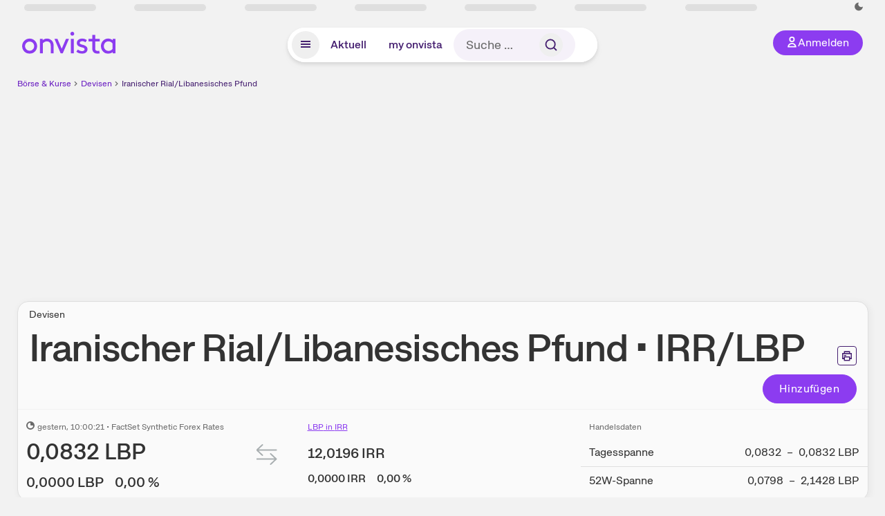

--- FILE ---
content_type: text/html; charset=utf-8
request_url: https://www.onvista.de/devisen/Iranischer-Rial-Libanesisches-Pfund-IRR-LBP
body_size: 34458
content:
<!DOCTYPE html><html class="ov-client--web ov-app-onvista" lang="de"><head><meta charSet="utf-8"/><meta name="viewport" content="width=device-width, initial-scale=1, shrink-to-fit=no"/><meta name="robots" content="index, follow"/><meta name="theme-color" content="#8C3CF0"/><meta name="apple-mobile-web-app-title" content="onvista"/><meta name="facebook-domain-verification" content="owajq411ziinu38nar98uo7vw2ikfv"/><meta name="apple-itunes-app" content="app-id=1463977185"/><link rel="apple-touch-icon" sizes="180x180" href="/apple-touch-icon.png"/><link rel="manifest" href="/manifest.json"/><link rel="icon" type="image/svg+xml" sizes="any" href="/favicon.svg"/><link rel="icon" type="image/x-icon" href="/favicon.ico"/><link rel="apple-touch-icon" href="/apple-touch-icon.png"/><link rel="icon" type="image/x-icon" href="/favicon.png"/><link rel="apple-touch-icon" sizes="57x57" href="/favicon_57x57.png"/><link rel="apple-touch-icon" sizes="60x60" href="/favicon_60x60.png"/><link rel="apple-touch-icon" sizes="72x72" href="/favicon_72x72.png"/><link rel="apple-touch-icon" sizes="76x76" href="/favicon_76x76.png"/><link rel="apple-touch-icon" sizes="114x114" href="/favicon_114x114.png"/><link rel="apple-touch-icon" sizes="120x120" href="/favicon_120x120.png"/><link rel="apple-touch-icon" sizes="144x144" href="/favicon_144x144.png"/><link rel="apple-touch-icon" sizes="152x152" href="/favicon_152x152.png"/><link rel="apple-touch-icon" sizes="180x180" href="/favicon_180x180.png"/><link rel="icon" type="image/png" sizes="16x16" href="/favicon_16x16.png"/><link rel="icon" type="image/png" sizes="32x32" href="/favicon_32x32.png"/><link rel="icon" type="image/png" sizes="48x48" href="/favicon_48x48.png"/><link rel="icon" type="image/png" sizes="96x96" href="/favicon_96x96.png"/><link rel="icon" type="image/png" sizes="192x192" href="/favicon_192x192.png"/><link rel="canonical" href="https://www.onvista.de/devisen/Iranischer-Rial-Libanesisches-Pfund-IRR-LBP"/><title>Iranischer Rial in Libanesisches Pfund - Aktueller Kurs IRR/LBP • Wechselkurs • onvista</title><meta property="og:title" content="Iranischer Rial in Libanesisches Pfund - Aktueller Kurs IRR/LBP • Wechselkurs • onvista"/><meta property="og:type" content="website"/><meta property="og:url" content="https://www.onvista.de/devisen/Iranischer-Rial-Libanesisches-Pfund-IRR-LBP"/><meta name="twitter:title" content="Iranischer Rial in Libanesisches Pfund - Aktueller Kurs IRR/LBP • Wechselkurs • onvista"/><meta property="og:site_name" content="onvista"/><meta property="og:image:type" content="image/png"/><meta property="og:image" content="https://www.onvista.de/og/onvista.png"/><meta property="og:image:width" content="1200px"/><meta property="og:image:height" content="630px"/><link rel="image_src" href="https://www.onvista.de/og/onvista.png"/><meta name="twitter:card" content="summary_large_image"/><meta name="twitter:image" content="https://www.onvista.de/og/onvista.png"/><meta name="description" content="Schnell alle Infos zum Kurs für den Handel: Aktueller Wechselkurs Iranischer Rial in Libanesisches Pfund mit Chart, direkter Umrechnung von IRR/LBP &amp; Derivaten"/><meta property="og:description" content="Schnell alle Infos zum Kurs für den Handel: Aktueller Wechselkurs Iranischer Rial in Libanesisches Pfund mit Chart, direkter Umrechnung von IRR/LBP &amp; Derivaten"/><meta name="twitter:description" content="Schnell alle Infos zum Kurs für den Handel: Aktueller Wechselkurs Iranischer Rial in Libanesisches Pfund mit Chart, direkter Umrechnung von IRR/LBP &amp; Derivaten"/><meta name="next-head-count" content="45"/><link rel="preconnect" href="https://api.onvista.de"/><link rel="preconnect" href="https://images.onvista.com"/><link rel="preconnect" href="https://cdn.privacy-mgmt.com"/><link rel="preload" href="/_next/static/css/2328f0efc3c188fc.css?dpl=dpl_5iBJcZ28c4WiMByKq6zwyqJh3yWN" as="style"/><link rel="preload" href="/_next/static/css/45599ecd3c4f7946.css?dpl=dpl_5iBJcZ28c4WiMByKq6zwyqJh3yWN" as="style"/><link rel="preload" href="/_next/static/css/ae12198699618c22.css?dpl=dpl_5iBJcZ28c4WiMByKq6zwyqJh3yWN" as="style"/><link rel="stylesheet" href="/_next/static/css/2328f0efc3c188fc.css?dpl=dpl_5iBJcZ28c4WiMByKq6zwyqJh3yWN" data-n-g=""/><link rel="stylesheet" href="/_next/static/css/45599ecd3c4f7946.css?dpl=dpl_5iBJcZ28c4WiMByKq6zwyqJh3yWN"/><link rel="stylesheet" href="/_next/static/css/ae12198699618c22.css?dpl=dpl_5iBJcZ28c4WiMByKq6zwyqJh3yWN"/><noscript data-n-css=""></noscript><script defer="" noModule="" src="/_next/static/chunks/polyfills-42372ed130431b0a.js?dpl=dpl_5iBJcZ28c4WiMByKq6zwyqJh3yWN"></script><script defer="" src="/_next/static/chunks/64889-ec90120b7ceaafcf.js?dpl=dpl_5iBJcZ28c4WiMByKq6zwyqJh3yWN"></script><script defer="" src="/_next/static/chunks/4666-99d5069ccbd03b6c.js?dpl=dpl_5iBJcZ28c4WiMByKq6zwyqJh3yWN"></script><script defer="" src="/_next/static/chunks/54902-a01a63105c9c0931.js?dpl=dpl_5iBJcZ28c4WiMByKq6zwyqJh3yWN"></script><script defer="" src="/_next/static/chunks/38430-12a4a48c2358c583.js?dpl=dpl_5iBJcZ28c4WiMByKq6zwyqJh3yWN"></script><script defer="" src="/_next/static/chunks/29717-3df7818acf2cde80.js?dpl=dpl_5iBJcZ28c4WiMByKq6zwyqJh3yWN"></script><script defer="" src="/_next/static/chunks/92157-e02b0563cfde7c4e.js?dpl=dpl_5iBJcZ28c4WiMByKq6zwyqJh3yWN"></script><script defer="" src="/_next/static/chunks/15437-73b433f7d593dc1a.js?dpl=dpl_5iBJcZ28c4WiMByKq6zwyqJh3yWN"></script><script defer="" src="/_next/static/chunks/66100-9c776af45c168184.js?dpl=dpl_5iBJcZ28c4WiMByKq6zwyqJh3yWN"></script><script defer="" src="/_next/static/chunks/64734-76916e414a381ebd.js?dpl=dpl_5iBJcZ28c4WiMByKq6zwyqJh3yWN"></script><script defer="" src="/_next/static/chunks/72676-e7ecb6bf08b6dded.js?dpl=dpl_5iBJcZ28c4WiMByKq6zwyqJh3yWN"></script><script defer="" src="/_next/static/chunks/34911-59788120063c5065.js?dpl=dpl_5iBJcZ28c4WiMByKq6zwyqJh3yWN"></script><script defer="" src="/_next/static/chunks/35243.162104a9355b848c.js?dpl=dpl_5iBJcZ28c4WiMByKq6zwyqJh3yWN"></script><script defer="" src="/_next/static/chunks/39936-41baeea305fb61ec.js?dpl=dpl_5iBJcZ28c4WiMByKq6zwyqJh3yWN"></script><script defer="" src="/_next/static/chunks/83294-d66f8cae56cccc89.js?dpl=dpl_5iBJcZ28c4WiMByKq6zwyqJh3yWN"></script><script defer="" src="/_next/static/chunks/84203-5d12dabf5022ec91.js?dpl=dpl_5iBJcZ28c4WiMByKq6zwyqJh3yWN"></script><script defer="" src="/_next/static/chunks/6125.7b56d6f919929f3d.js?dpl=dpl_5iBJcZ28c4WiMByKq6zwyqJh3yWN"></script><script defer="" src="/_next/static/chunks/68145-f27a7d3fbdac2560.js?dpl=dpl_5iBJcZ28c4WiMByKq6zwyqJh3yWN"></script><script defer="" src="/_next/static/chunks/91190-9bad2e2164840885.js?dpl=dpl_5iBJcZ28c4WiMByKq6zwyqJh3yWN"></script><script defer="" src="/_next/static/chunks/47040-80111deb03d58d43.js?dpl=dpl_5iBJcZ28c4WiMByKq6zwyqJh3yWN"></script><script defer="" src="/_next/static/chunks/97990-200a0b9052442897.js?dpl=dpl_5iBJcZ28c4WiMByKq6zwyqJh3yWN"></script><script defer="" src="/_next/static/chunks/91145-81901e56e9b9a723.js?dpl=dpl_5iBJcZ28c4WiMByKq6zwyqJh3yWN"></script><script defer="" src="/_next/static/chunks/97338-cc05895d64d62c05.js?dpl=dpl_5iBJcZ28c4WiMByKq6zwyqJh3yWN"></script><script defer="" src="/_next/static/chunks/95020.5504be5b61a802ee.js?dpl=dpl_5iBJcZ28c4WiMByKq6zwyqJh3yWN"></script><script defer="" src="/_next/static/chunks/27876-cba4a46b68585b46.js?dpl=dpl_5iBJcZ28c4WiMByKq6zwyqJh3yWN"></script><script defer="" src="/_next/static/chunks/96544.be0d056c3f3373ae.js?dpl=dpl_5iBJcZ28c4WiMByKq6zwyqJh3yWN"></script><script defer="" src="/_next/static/chunks/59127-6e1f51e33096f0b9.js?dpl=dpl_5iBJcZ28c4WiMByKq6zwyqJh3yWN"></script><script defer="" src="/_next/static/chunks/56117-3a59213f67e03972.js?dpl=dpl_5iBJcZ28c4WiMByKq6zwyqJh3yWN"></script><script defer="" src="/_next/static/chunks/44304-38d85ff4046ecaed.js?dpl=dpl_5iBJcZ28c4WiMByKq6zwyqJh3yWN"></script><script defer="" src="/_next/static/chunks/20454-2a8473eb2834c9c9.js?dpl=dpl_5iBJcZ28c4WiMByKq6zwyqJh3yWN"></script><script defer="" src="/_next/static/chunks/36814-6b39132ac6999ac3.js?dpl=dpl_5iBJcZ28c4WiMByKq6zwyqJh3yWN"></script><script defer="" src="/_next/static/chunks/25209-faca2ec390592e9b.js?dpl=dpl_5iBJcZ28c4WiMByKq6zwyqJh3yWN"></script><script defer="" src="/_next/static/chunks/42229.55e4c9e060177f3d.js?dpl=dpl_5iBJcZ28c4WiMByKq6zwyqJh3yWN"></script><script defer="" src="/_next/static/chunks/85649.852d264dcf371b32.js?dpl=dpl_5iBJcZ28c4WiMByKq6zwyqJh3yWN"></script><script defer="" src="/_next/static/chunks/96194.ed2b74775016ecac.js?dpl=dpl_5iBJcZ28c4WiMByKq6zwyqJh3yWN"></script><script defer="" src="/_next/static/chunks/48786.a41f9807bbcd08cc.js?dpl=dpl_5iBJcZ28c4WiMByKq6zwyqJh3yWN"></script><script defer="" src="/_next/static/chunks/88d5c5ca-e8d042e7a1921c92.js?dpl=dpl_5iBJcZ28c4WiMByKq6zwyqJh3yWN"></script><script defer="" src="/_next/static/chunks/9691-e7b267509637df2a.js?dpl=dpl_5iBJcZ28c4WiMByKq6zwyqJh3yWN"></script><script defer="" src="/_next/static/chunks/52156-9f80dd9797d434ac.js?dpl=dpl_5iBJcZ28c4WiMByKq6zwyqJh3yWN"></script><script defer="" src="/_next/static/chunks/37691-87ec387d3eca20c7.js?dpl=dpl_5iBJcZ28c4WiMByKq6zwyqJh3yWN"></script><script defer="" src="/_next/static/chunks/65945.474199eace6c4a3b.js?dpl=dpl_5iBJcZ28c4WiMByKq6zwyqJh3yWN"></script><script defer="" src="/_next/static/chunks/12164.10909cd1225affad.js?dpl=dpl_5iBJcZ28c4WiMByKq6zwyqJh3yWN"></script><script defer="" src="/_next/static/chunks/66093.1b29e77c1cd26cbd.js?dpl=dpl_5iBJcZ28c4WiMByKq6zwyqJh3yWN"></script><script defer="" src="/_next/static/chunks/98120.9e506842572b330e.js?dpl=dpl_5iBJcZ28c4WiMByKq6zwyqJh3yWN"></script><script defer="" src="/_next/static/chunks/4028.59e1e0ebd59d75c4.js?dpl=dpl_5iBJcZ28c4WiMByKq6zwyqJh3yWN"></script><script defer="" src="/_next/static/chunks/90734.1660b6fc4fb03f9a.js?dpl=dpl_5iBJcZ28c4WiMByKq6zwyqJh3yWN"></script><script defer="" src="/_next/static/chunks/98005.4c778687a20d7150.js?dpl=dpl_5iBJcZ28c4WiMByKq6zwyqJh3yWN"></script><script defer="" src="/_next/static/chunks/91929.02d03c1c1b93ef75.js?dpl=dpl_5iBJcZ28c4WiMByKq6zwyqJh3yWN"></script><script defer="" src="/_next/static/chunks/50510.dc05f593cffdf1c6.js?dpl=dpl_5iBJcZ28c4WiMByKq6zwyqJh3yWN"></script><script defer="" src="/_next/static/chunks/52811.b1dd3eb8c8012cb4.js?dpl=dpl_5iBJcZ28c4WiMByKq6zwyqJh3yWN"></script><script defer="" src="/_next/static/chunks/865.d74e2f069620fc4f.js?dpl=dpl_5iBJcZ28c4WiMByKq6zwyqJh3yWN"></script><script defer="" src="/_next/static/chunks/11117.feb6dad7fae7c5e3.js?dpl=dpl_5iBJcZ28c4WiMByKq6zwyqJh3yWN"></script><script src="/_next/static/chunks/webpack-e339883327d9b5a6.js?dpl=dpl_5iBJcZ28c4WiMByKq6zwyqJh3yWN" defer=""></script><script src="/_next/static/chunks/framework-e864b2c5b28b8216.js?dpl=dpl_5iBJcZ28c4WiMByKq6zwyqJh3yWN" defer=""></script><script src="/_next/static/chunks/main-395b0d1e6cd1bccf.js?dpl=dpl_5iBJcZ28c4WiMByKq6zwyqJh3yWN" defer=""></script><script src="/_next/static/chunks/pages/_app-83a2a77a49dc0aa5.js?dpl=dpl_5iBJcZ28c4WiMByKq6zwyqJh3yWN" defer=""></script><script src="/_next/static/chunks/52d4c156-cb03cadd9bce42df.js?dpl=dpl_5iBJcZ28c4WiMByKq6zwyqJh3yWN" defer=""></script><script src="/_next/static/chunks/24004-ace7c99739ea7daa.js?dpl=dpl_5iBJcZ28c4WiMByKq6zwyqJh3yWN" defer=""></script><script src="/_next/static/chunks/19126-a404ad7f8f960462.js?dpl=dpl_5iBJcZ28c4WiMByKq6zwyqJh3yWN" defer=""></script><script src="/_next/static/chunks/61095-f3e2bbfc0c4fa3a4.js?dpl=dpl_5iBJcZ28c4WiMByKq6zwyqJh3yWN" defer=""></script><script src="/_next/static/chunks/6693-884c8fbaff1f5392.js?dpl=dpl_5iBJcZ28c4WiMByKq6zwyqJh3yWN" defer=""></script><script src="/_next/static/chunks/67039-761bff0ab9e75c67.js?dpl=dpl_5iBJcZ28c4WiMByKq6zwyqJh3yWN" defer=""></script><script src="/_next/static/chunks/13446-2810069d86045a48.js?dpl=dpl_5iBJcZ28c4WiMByKq6zwyqJh3yWN" defer=""></script><script src="/_next/static/chunks/pages/devisen/%5B...snapshot%5D-f3363d905598bf44.js?dpl=dpl_5iBJcZ28c4WiMByKq6zwyqJh3yWN" defer=""></script><script src="/_next/static/phnUVHNUcXQQNP1yJ0Mnw/_buildManifest.js?dpl=dpl_5iBJcZ28c4WiMByKq6zwyqJh3yWN" defer=""></script><script src="/_next/static/phnUVHNUcXQQNP1yJ0Mnw/_ssgManifest.js?dpl=dpl_5iBJcZ28c4WiMByKq6zwyqJh3yWN" defer=""></script></head><body><link rel="preload" as="image" href="/rebrand/logo/onvista-logo.svg"/><link rel="preload" as="image" href="/rebrand/logo/onvista-logo-dark.svg"/><link rel="preload" as="image" href="/rebrand/badges/badge-play-store.svg"/><link rel="preload" as="image" href="/rebrand/badges/badge-app-store.svg"/><div id="__next"><a href="#main-content" class="sr-only rounded bg-neutral-1 !px-4 !py-2 text-xl text-neutral-9 shadow focus:not-sr-only focus:absolute focus:left-2 focus:top-2 focus:z-[51]" tabindex="0">Zum Hauptinhalt springen</a><div class="relative z-50 hidden min-h-5 py-[2px] lg:block"><div class="ov-top-assets-bar mx-auto my-0 max-w-screen-2xl px-[30px] py-0" role="region" aria-label="Top-Werte"><div class="m-0 flex"><div class="max-w-full flex-1 basis-full p-0"><div class="flex flex-initial items-stretch justify-between text-sm [flex-flow:row]"><span class="bg-neutral-4 ov-top-assets-bar__skeleton mt-1"></span><span class="bg-neutral-4 ov-top-assets-bar__skeleton mt-1"></span><span class="bg-neutral-4 ov-top-assets-bar__skeleton mt-1"></span><span class="bg-neutral-4 ov-top-assets-bar__skeleton mt-1"></span><span class="bg-neutral-4 ov-top-assets-bar__skeleton mt-1"></span><span class="bg-neutral-4 ov-top-assets-bar__skeleton mt-1 lg:max-xl:!hidden"></span><span class="bg-neutral-4 ov-top-assets-bar__skeleton mt-1"></span><div class="flex min-w-[6.5625rem] flex-initial items-stretch justify-end [flex-flow:row]"></div></div></div></div></div></div><header class="ov-header-container w-full max-w-[100vw]"><section class="mx-auto xl:max-w-screen-2xl"><nav class="outer-spacing--small outer-spacing--none-left-sm outer-spacing--none-right-sm"><div class="my-6 !grid grid-cols-[15%_auto_15%] items-center gap-4 max-md:mx-auto max-md:w-80 md:mx-8"><div class="order-1 lg:hidden"></div><div class="order-2 flex justify-center lg:justify-start"><a href="/"><img src="/rebrand/logo/onvista-logo.svg" alt="onvista" width="135" height="36"/></a></div><div class="order-3 flex justify-end max-md:mr-1 lg:order-4 print:hidden"><button class="inline-flex items-center justify-center gap-1 m-0 max-md:size-10 md:h-9 md:p-3 lg:px-5 rounded-3xl text-center text-lg transition-colors text-neutral-1 bg-primary hover:bg-primary-reference outline-0 cursor-pointer"><span class="inline-block -mt-1 size-4"><svg class="" viewBox="0 0 16 16" xmlns="http://www.w3.org/2000/svg"><path d="M9.663 4a2.235 2.235 0 10-4.47 0 2.235 2.235 0 004.47 0zm1.766 0a4 4 0 11-8 0 4 4 0 018 0z" fill="currentColor"></path><path fill-rule="evenodd" clip-rule="evenodd" d="M7.429 9.143c3.461 0 5.888 2.365 6.188 5.303l.055.53.042.42H1.143l.042-.42.055-.53c.3-2.938 2.727-5.303 6.189-5.303zm0 1.735c-2.04 0-3.566 1.146-4.122 2.782h8.243c-.556-1.636-2.082-2.782-4.121-2.782z" fill="currentColor"></path></svg></span><div class="max-md:hidden">Anmelden</div></button></div><div class="relative order-4 flex justify-center max-lg:col-span-3 lg:order-3 print:hidden"><div class="fixed top-18 lg:top-10 inset-x-0 h-[50px] z-[59] flex mx-auto w-fit rounded-full bg-neutral-1 drop-shadow-md transition-transform duration-300 translate-y-0"><div class="flex min-w-80 grow items-center justify-between gap-2 rounded-full bg-neutral-1 px-[.4rem] lg:min-w-[28rem]"><button title="Menü anzeigen" aria-expanded="false" aria-controls="onvista-navigation-dialog" class="px-2 py-2 text-center text-lg no-underline !text-primary-reference font-medium rounded-full cursor-pointer hover:text-primary-highlight hover:bg-primary-detail [&amp;_*]:pointer-events-none focus:bg-primary-detail size-10"><span class="inline-block inline-block size-[22px] mt-[2px]"><svg class="" width="18" height="18" fill="none" xmlns="http://www.w3.org/2000/svg"><path d="M2 4h14v2H2V4zM2 8h14v2H2V8zM16 12H2v2h14v-2z" fill="currentColor"></path></svg></span></button><a title="Alle News anzeigen" aria-current="false" aria-controls="onvista-navigation-dialog" class="min-w-[48px] px-4 py-2 text-center text-lg no-underline !text-primary-reference font-medium rounded-full cursor-pointer hover:text-primary-highlight hover:bg-primary-detail [&amp;_*]:pointer-events-none focus:bg-primary-detail" href="/">Aktuell</a><a title="Das bewährte my onvista" aria-current="false" aria-controls="onvista-navigation-dialog" class="min-w-[48px] px-4 py-2 text-center text-lg no-underline !text-primary-reference font-medium rounded-full cursor-pointer hover:text-primary-highlight hover:bg-primary-detail [&amp;_*]:pointer-events-none focus:bg-primary-detail" href="https://my.onvista.de/">my onvista</a><button type="button" class="flex size-10 items-center justify-center rounded-full px-1 py-3 text-sm text-primary-reference hover:bg-primary-detail hover:text-primary-highlight md:hidden" title="Suche"><span class="inline-block size-[22px]"><svg class="" viewBox="0 0 18 18" fill="none" xmlns="http://www.w3.org/2000/svg"><path d="M15 15l-2.905-2.905m0 0a5.438 5.438 0 10-7.69-7.69 5.438 5.438 0 007.69 7.69z" stroke="currentColor" stroke-width="1.5" stroke-linecap="square"></path></svg></span></button><form class="relative group max-md:w-full lg:grow max-md:hidden"><div class="group flex grow flex-col"><div tabindex="-1" class="pointer-events-auto relative flex grow rounded-3xl border-2 border-solid border-transparent bg-primary-detail px-4 text-neutral-7 valid:border-positive-2 valid:text-positive-1 group-data-[valid=true]:border-positive-2 group-data-[valid=true]:bg-neutral-3 group-data-[valid=true]:[&amp;_input]:text-positive-1 invalid:border-negative-3 invalid:text-negative-1 group-data-[valid=false]:border-negative-3 group-data-[valid=false]:bg-neutral-3 group-data-[valid=false]:[&amp;_input]:text-negative-1 group-data-[disabled=true]:-neutral-3 group-data-[disabled=true]:border-transparent group-data-[disabled=true]:bg-neutral-3 focus-within:border-primary-focus focus-within:outline-primary-focus hover:border-primary-focus hover:!outline-none active:border-primary-focus pr-0 [&amp;_span]:py-[.4rem] [&amp;_button]:!size-[34px] w-44 pl-4"><input id="search" type="text" class="bodycopy-large w-full appearance-none border-none bg-transparent py-2 text-primary-reference placeholder:text-neutral-7 autofill:!bg-neutral-1 focus:outline-none disabled:!text-neutral-6 disabled:placeholder:text-neutral-6 !min-h-full !bodycopy-medium !py-0" placeholder="Suche …" autoComplete="off" value=""/><div role="suffix" aria-label="Suffix" class="flex items-center text-neutral-8 text-nowrap py-1 pl-2 pr-4 has-[button]:py-0 has-[button]:pl-1 has-[button]:pr-0 [&amp;_button]:size-[40px] [&amp;_button]:rounded-3xl [&amp;_button]:flex [&amp;_button]:items-center [&amp;_button]:justify-center hover:[&amp;_button]:bg-primary-feature [&amp;_span]:size-[22px] [&amp;_svg]:size-[22px] [&amp;_svg]:text-primary-reference"><button type="submit" title="Suchen" class="flex items-center justify-center"><span class="icon icon--SvgSearch icon--size-16 inline-block flex items-center justify-center"><svg class="icon__svg" viewBox="0 0 18 18" fill="none" xmlns="http://www.w3.org/2000/svg"><path d="M15 15l-2.905-2.905m0 0a5.438 5.438 0 10-7.69-7.69 5.438 5.438 0 007.69 7.69z" stroke="currentColor" stroke-width="1.5" stroke-linecap="square"></path></svg></span></button></div></div></div></form></div></div></div></div><div id="onvista-navigation-dialog" aria-label="" class="hidden fixed left-[50vw] translate-x-[-50%] top-36 lg:top-24 z-[60] h-full max-h-[calc(100vh-13rem)] lg:max-h-[calc(100vh-8rem)] w-auto max-lg:w-full lg:w-[1080px] max-w-[calc(100vw-1rem)] overflow-y-auto my-0 p-2 lg:mt-2 lg:h-fit rounded-2xl shadow-2xl bg-neutral-1 text-primary"><div class="md:p-1"></div></div></nav></section></header><div class="ov-announcement-container"></div><div class="ov-content"><div class="grid-container grid-container--limited-lg" id="main-content" role="main"><section class="grid ov-page-section"><div class="col col-12"><div class="col__content col__content--no-padding-vertical"><script type="application/ld+json">{"@context":"https://schema.org","@type":"BreadcrumbList","itemListElement":[{"@type":"ListItem","position":1,"name":"Börse & Kurse","item":"https://www.onvista.de/"},{"@type":"ListItem","position":2,"name":"Devisen","item":"https://www.onvista.de/devisen"},{"@type":"ListItem","position":3,"name":"Iranischer Rial/Libanesisches Pfund","item":"https://www.onvista.de/devisen/Iranischer-Rial-Libanesisches-Pfund-IRR-LBP"}]}</script><ul class="flex text-sm print:!hidden print:!float-none"><li class="flex items-baseline whitespace-nowrap"><a class="link link--primary pointer-events-auto text-sm !text-primary-highlight hover:!text-primary" target="_self" href="/">Börse &amp; Kurse</a></li><li class="flex items-baseline whitespace-nowrap"><span class="icon icon--SvgChervonRightExtraSmall icon--size-12 inline-block text-neutral-7 mx-0.5 size-[10px] relative top-[1px]"><svg class="icon__svg" viewBox="0 0 12 12" fill="none" xmlns="http://www.w3.org/2000/svg"><path d="M8.121 6.06l-4.06 4.061L3 9.061l3-3-3-3L4.06 2l4.061 4.06z" fill="currentColor"></path></svg></span><a class="link link--primary pointer-events-auto text-sm !text-primary-highlight hover:!text-primary" target="_self" href="/devisen">Devisen</a></li><li class="flex items-baseline truncate"><span class="icon icon--SvgChervonRightExtraSmall icon--size-12 inline-block text-neutral-7 mx-0.5 size-[10px] relative top-[1px]"><svg class="icon__svg" viewBox="0 0 12 12" fill="none" xmlns="http://www.w3.org/2000/svg"><path d="M8.121 6.06l-4.06 4.061L3 9.061l3-3-3-3L4.06 2l4.061 4.06z" fill="currentColor"></path></svg></span><a class="link link--primary pointer-events-auto text-sm !text-primary-reference hover:!text-primary-highlight" target="_self" href="/devisen/Iranischer-Rial-Libanesisches-Pfund-IRR-LBP">Iranischer Rial/Libanesisches Pfund</a></li></ul></div></div><div class="col col-12"><div class="col__content col__content--no-padding-vertical m-0 grid"><div class="bg-neutral-2 p-0 shadow-md rounded-2xl border-1 border-neutral-4 w-full grid mx-0"><div class="col col-12 pb-0 md:px-0"><div class="col__content col__content--no-padding-vertical flex items-end justify-between"><div><div class="mb-2 text-md">Devisen</div><div class="flex items-center"><h1 class="block text-[2.5rem] lg:text-[3.5rem] leading-[110%] tracking-tight mb-0 !leading-1 font-medium md:max-lg:mr-3 max-md:text-3xl max-md:font-bold max-md:antialiased" id="iranischer-rial-libanesisches-pfund" title="Iranischer Rial/Libanesisches Pfund">Iranischer Rial/Libanesisches Pfund<!-- --> <br class="md:hidden"/><span class="max-md:hidden"> • </span>IRR<!-- -->/<!-- -->LBP<!-- --> </h1></div></div><div class="mb-1 ml-2 max-lg:!hidden print:!float-none print:!hidden"><button type="button" title="Seite ausdrucken" aria-label="Seite ausdrucken" class="ov-button-icon ov-button-icon--small"><span class="icon icon--SvgPrint icon--size-16 inline-block"><svg class="icon__svg" viewBox="0 0 19 18" fill="none" xmlns="http://www.w3.org/2000/svg"><path d="M7.27 8.486H5.243m0 2.433V17h8.514v-6.081m-8.514 0h8.514m-8.514 0v2.838H2V5.243h15v8.514h-3.243v-2.838M5.243 2h8.514v3.243H5.243V2z" stroke="currentColor" stroke-width="1.5" stroke-linecap="square"></path><path d="M14.507 1.25v3.243h3.243v10.014h-3.243v3.243H4.493v-3.243H1.25V4.493h3.243V1.25h10.014zm-8.514 15h7.014v-4.581H5.993v4.581zM2.75 13.007h1.743v-2.838h10.014v2.838h1.743V5.993H2.75v7.014zm5.27-5.27v1.5H4.494v-1.5h3.528zM5.994 4.492h7.014V2.75H5.993v1.743z" fill="currentColor"></path></svg></span></button></div></div></div><div class="col col-12 pb-0 md:px-0"><div class="col__content col__content--no-padding-vertical flex justify-between md:max-lg:flex-col lg:items-center"><div></div><div class="max-md:hidden whitespace-nowrap flex gap-x-4 md:max-lg:mt-4"><button type="button" class="group pointer-events-auto inline-flex items-center rounded-full justify-center not-italic font-normal transition-colors disabled:pointer-events-none tracking-wide no-underline border-1 border-solid border-primary bg-primary !text-neutral-1 focus:!outline-none focus-visible:outline-0 focus-visible:ring-2 hover:border-primary-highlight hover:bg-primary-highlight hover:text-primary-feature focus-visible:!border-primary-highlight focus-visible:bg-primary-highlight focus-visible:text-primary-feature focus-visible:ring-primary-focus disabled:border-neutral-4 disabled:bg-neutral-4 disabled:!text-neutral-6 px-4 py-2 text-md md:text-lg gap-[2px] md:gap-1 min-w-[8.5rem]">Hinzufügen</button></div></div></div><div class="col col-12 p-0 max-md:!hidden"><div class="col__content col__content--no-padding"><hr class="separator"/></div></div><div class="col col-12 !py-0 max-md:!pb-2 md:px-0"><div class="col__content col__content--no-padding-vertical"><div class="grid !pt-0"><div class="col col--sm-4 col--md-3 col--lg-3 col--xl-3 max-md:!mt-3"><div class="subline text-sm"><span class="icon icon--SvgOvCodeQualityDly icon--size-12 inline-block size-3 leading-3 mr-1" title="verzögert"><svg class="icon__svg" viewBox="0 0 12 12" xmlns="http://www.w3.org/2000/svg"><path fill="currentColor" d="M6 0a6 6 0 015.996 5.775L12 6a6 6 0 11-6-6zm1 6a1 1 0 01-1-1V2a4 4 0 104 4H7z"></path></svg></span><time dateTime="2026-01-24T10:00:21+01:00" class="subline" title="24.01.2026, 10:00">gestern<!-- -->, 10:00:21<!-- --> </time> • <!-- -->FactSet Synthetic Forex Rates</div><div class="mt-2 flex"><data class="text-neutral-8 whitespace-nowrap text-4xl max-md:text-2xl font-bold" value="0.083198">0,0832<span> <!-- -->LBP</span></data></div><div class="text-2xl mt-1 font-medium max-md:text-xl md:mt-3"><data class="text-neutral-8 whitespace-nowrap" value="0">0,0000<span> <!-- -->LBP</span></data><data class="text-neutral-8 whitespace-nowrap ml-4" value="0">0,00<span> <!-- -->%</span></data></div></div><div class="col col--md-2 col--lg-1 col--xl-1 flex items-center justify-center max-md:!hidden"><a class="link link--primary pointer-events-auto text-lg" target="_self" href="/devisen/Libanesisches-Pfund-Iranischer-Rial-LBP-IRR"><span class="icon icon--SvgOvSorting32 icon--size-32 inline-block"><svg class="icon__svg" height="31" width="31" xmlns="http://www.w3.org/2000/svg"><filter id="ov_sorting-32_svg__a" color-interpolation-filters="auto"><feColorMatrix in="SourceGraphic" values="0 0 0 0 0.662745 0 0 0 0 0.686275 0 0 0 0 0.694118 0 0 0 1.000000 0"></feColorMatrix></filter><g fill="none" fill-rule="evenodd" filter="url(#ov_sorting-32_svg__a)" transform="translate(-.5 -1)"><path d="M30.715 23.13l-.088.095-7.949 7.542a1 1 0 01-1.462-1.359l.086-.092 6.13-5.816H2a1 1 0 01-.117-1.993L2 21.5h25.421l-6.117-5.773a1 1 0 01-.122-1.317l.08-.096a1 1 0 011.318-.122l.096.08 7.949 7.5a1 1 0 01.09 1.358zM31 9.5a1 1 0 01-.883.993L30 10.5H4.559l6.13 5.816.085.092a1 1 0 01-1.366 1.44l-.096-.08-7.949-7.543-.088-.095a1 1 0 01.002-1.262l.088-.095 7.949-7.5.096-.08a1 1 0 011.226.035l.091.086.08.096a1 1 0 01-.035 1.226l-.086.091L4.57 8.5H30l.117.007A1 1 0 0131 9.5z" fill="#000" fill-rule="nonzero"></path></g></svg></span></a></div><div class="col col--sm-4 col--md-2 col--lg-3 col--xl-4"><div><div class="flex flex-row-reverse content-center items-center justify-between md:flex-col md:items-start md:justify-start"><a class="link link--primary pointer-events-auto link--underline text-sm" target="_self" href="/devisen/Libanesisches-Pfund-Iranischer-Rial-LBP-IRR">LBP<!-- --> in <!-- -->IRR</a><div class="text-xl font-bold md:mt-4 md:text-2xl"><data class="text-neutral-8 whitespace-nowrap" value="12.019553">12,0196<span> <!-- -->IRR</span></data><div class="mr-6 mt-1 text-md font-medium md:mt-3 md:text-lg"><data class="text-neutral-8 whitespace-nowrap" value="0">0,0000<span> <!-- -->IRR</span></data><data class="text-neutral-8 whitespace-nowrap ml-4" value="0">0,00<span> <!-- -->%</span></data></div></div></div></div></div><div class="col col--lg-5 col--xl-4 max-lg:!hidden"><div class="subline mb-2 text-sm">Handelsdaten</div><div><div class="grid-2 border-b-1 border-b-neutral-4"><div class="flex px-4 max-md:first-of-type:font-bold md:px-3 col-4 col--md-4"><div class="leading-6">Tagesspanne</div></div><div class="flex px-4 md:px-3 col-8 pl-0 col--md-4 md:max-lg:pl-3"><div class="m-0 flex-1 self-center p-0 leading-6 text-right md:max-lg:text-left"><data class="text-neutral-8 whitespace-nowrap" value="0.083198">0,0832</data>  –  <data class="text-neutral-8 whitespace-nowrap" value="0.083198">0,0832<span> <!-- -->LBP</span></data></div></div></div><div class="grid-2"><div class="flex px-4 max-md:first-of-type:font-bold md:px-3 col-4 col--md-4"><div class="leading-6">52W-Spanne</div></div><div class="flex px-4 md:px-3 col-8 pl-0 col--md-4 md:max-lg:pl-3"><div class="m-0 flex-1 self-center p-0 leading-6 text-right md:max-lg:text-left"><data class="text-neutral-8 whitespace-nowrap" value="0.079817">0,0798</data>  –  <data class="text-neutral-8 whitespace-nowrap" value="2.142833">2,1428<span> <!-- -->LBP</span></data></div></div></div></div></div></div></div></div></div></div></div><div class="col col-12"><div class="col__content col__content--no-padding-vertical"><div style="min-height:56px"></div></div></div><div class="col col-12 mt-7 lg:p-0 print:!hidden print:!float-none"><div class="col__content col__content--no-padding-vertical"><div class="relative h-7 group block mt-8"><div class="flex justify-center absolute left-0 top-[-13px] w-full"><div class="TabNavigation_ovTabNavigationScrollContainer__TGic7 bg-neutral-2 rounded-4xl lg:rounded-3xl max-w-screen-xl border-1 border-neutral-4 shadow-md" aria-label="Tab Navigation"><ul class="m-0 flex rounded-3xl p-0"><li class="list-none text-center rounded-3xl lg:rounded-3xl transition-colors duration-100 ease-in TabNavigation_ovTabNavigationTab__AcevF ovTabNavigationTabActive text-primary-highlight/50 bg-primary-feature font-bold hover:bg-primary-detail hover:text-primary-highlight focus:bg-primary-focus focus:text-primary-detail focus:outline-none focus:ring-0" tabindex="-1"><a class="link link--unstyled pointer-events-auto flex items-center justify-center whitespace-nowrap font-medium !outline-none text-md group-[.block]:text-lg px-3 py-[5px] leading-tight group-[.block]:px-4 group-[.block]:py-[10px] !text-primary-highlight" target="_self" tabindex="0" href="/devisen/Iranischer-Rial-Libanesisches-Pfund-IRR-LBP">Übersicht</a></li><li class="list-none text-center rounded-3xl lg:rounded-3xl transition-colors duration-100 ease-in TabNavigation_ovTabNavigationTab__AcevF hover:bg-primary-detail hover:text-primary-highlight focus:bg-primary-focus focus:text-primary-detail focus:outline-none focus:ring-0" tabindex="-1"><a class="link link--unstyled pointer-events-auto flex items-center justify-center whitespace-nowrap font-medium !outline-none text-md group-[.block]:text-lg px-3 py-[5px] leading-tight group-[.block]:px-4 group-[.block]:py-[10px] !text-primary-reference" target="_self" tabindex="-1" href="/devisen/chart/Iranischer-Rial-Libanesisches-Pfund-IRR-LBP">Chart</a></li><li class="list-none text-center rounded-3xl lg:rounded-3xl transition-colors duration-100 ease-in TabNavigation_ovTabNavigationTab__AcevF hover:bg-primary-detail hover:text-primary-highlight focus:bg-primary-focus focus:text-primary-detail focus:outline-none focus:ring-0" tabindex="-1"><a class="link link--unstyled pointer-events-auto flex items-center justify-center whitespace-nowrap font-medium !outline-none text-md group-[.block]:text-lg px-3 py-[5px] leading-tight group-[.block]:px-4 group-[.block]:py-[10px] !text-primary-reference" target="_self" tabindex="-1" href="/devisen/historische-kurse/Iranischer-Rial-Libanesisches-Pfund-IRR-LBP">Historische Kurse</a></li></ul></div></div></div></div></div><div class="col col-12 pt-8 Styles_ov-snapshot-tabs__4huQW"><div class="col__content col__content--no-padding-vertical"><section class="print:!break-inside-auto"><div class="grid lg:px-1 print:block"><div class="col col--sm-4 col--md-8 col--lg-8 col--xl-8 col--print-fullwidth pt-4 print:!break-inside-avoid"><section class="mb-8 w-full"><div class="mb-2 md:mb-3"><div class="flex flex-col md:flex-row md:items-center md:justify-between"><h2 class="block text-[2rem] lg:text-[2.75rem] leading-[120%] font-medium tracking-tight mb-0 !leading-1" id="kursentwicklung">Kursentwicklung</h2><div class="text-right"></div></div></div><div class="bg-neutral-2 p-0 shadow-md rounded-2xl border-1 border-neutral-4"><div class=""><div class="p-3"><div id="ov-instrument-chart--full-screen" class="lg:min-h-[498px]"><div class="print:hidden"><div class="mb-2 flex w-full flex-col gap-4 border-b-1 border-b-neutral-4 pb-3"><div class="flex flex-wrap items-center justify-between gap-4"><div class="order-3 flex max-lg:basis-[50%] max-md:basis-full"><div class="mr-3"></div><div class="mr-3"></div></div><div class="grow max-lg:basis-[82%] max-md:order-4 max-md:basis-4/5 md:order-5 lg:order-6 lg:grow-[6] xl:grow-[8]"><div class="ov-search-instrument !w-full"><div role="combobox" aria-haspopup="listbox" aria-owns="react-autowhatever-1" aria-expanded="false" class="react-autosuggest__container"><div class="group/search relative flex w-full"><div class="group flex grow flex-col"><div tabindex="-1" class="pointer-events-auto relative flex w-full grow rounded-3xl border-2 border-solid border-transparent bg-primary-detail px-4 text-neutral-7 valid:border-positive-2 valid:text-positive-1 group-data-[valid=true]:border-positive-2 group-data-[valid=true]:bg-neutral-3 group-data-[valid=true]:[&amp;_input]:text-positive-1 invalid:border-negative-3 invalid:text-negative-1 group-data-[valid=false]:border-negative-3 group-data-[valid=false]:bg-neutral-3 group-data-[valid=false]:[&amp;_input]:text-negative-1 group-data-[disabled=true]:-neutral-3 group-data-[disabled=true]:border-transparent group-data-[disabled=true]:bg-neutral-3 focus-within:border-primary-focus focus-within:outline-primary-focus hover:border-primary-focus hover:!outline-none active:border-primary-focus pr-0 [&amp;_input]:!py-0"><input type="text" class="react-autosuggest__input" inputMode="search" placeholder="Benchmarks wählen" autoComplete="off" aria-autocomplete="list" value=""/><div role="suffix" aria-label="Suffix" class="flex items-center text-neutral-8 text-nowrap py-1 pl-2 pr-4 has-[button]:py-0 has-[button]:pl-1 has-[button]:pr-0 [&amp;_button]:size-[40px] [&amp;_button]:rounded-3xl [&amp;_button]:flex [&amp;_button]:items-center [&amp;_button]:justify-center hover:[&amp;_button]:bg-primary-feature [&amp;_span]:size-[22px] [&amp;_svg]:size-[22px] [&amp;_svg]:text-primary-reference"><button type="button" aria-label="Suchen"><span class="icon icon--SvgSearch icon--size-22 button__icon inline-block"><svg class="icon__svg" viewBox="0 0 18 18" fill="none" xmlns="http://www.w3.org/2000/svg"><path d="M15 15l-2.905-2.905m0 0a5.438 5.438 0 10-7.69-7.69 5.438 5.438 0 007.69 7.69z" stroke="currentColor" stroke-width="1.5" stroke-linecap="square"></path></svg></span></button></div></div></div></div></div></div></div><div class="order-7 max-md:hidden"><button type="button" title="Chart im Vollbild" aria-label="Chart im Vollbild" class="ov-button-icon ov-button-icon--large border-0 !h-8 !w-6"><span class="icon icon--SvgCdMediaFullScreenOn24 icon--size-16 inline-block [&amp;&gt;svg]:text-primary hover:[&amp;&gt;svg]:text-primary-highlight w-12 h-8"><svg class="icon__svg" viewBox="0 0 24 24" xmlns="http://www.w3.org/2000/svg"><path d="M21 9c-.55 0-1-.45-1-1V4h-4c-.55 0-1-.45-1-1s.45-1 1-1h5c.55 0 1 .45 1 1v5c0 .55-.45 1-1 1z" fill="currentColor"></path><path d="M15 10c-.26 0-.51-.1-.71-.29a.996.996 0 010-1.41l6-6a.996.996 0 111.41 1.41l-6 6c-.19.19-.44.29-.7.29zM8 22H3c-.55 0-1-.45-1-1v-5c0-.55.45-1 1-1s1 .45 1 1v4h4c.55 0 1 .45 1 1s-.45 1-1 1z" fill="currentColor"></path><path d="M3 22c-.26 0-.51-.1-.71-.29a.996.996 0 010-1.41l6-6a.996.996 0 111.41 1.41l-6 6c-.19.19-.44.29-.7.29z" fill="currentColor"></path></svg></span></button></div></div></div></div><div class="rounded-xl flex-nowrap items-center md:flex"><ul class="m-0 flex w-full list-none px-0 text-sm font-medium max-md:mt-2"></ul></div></div></div></div></div></section></div><div class="col col--sm-4 pt-8 md:!hidden"><h2 class="block text-[2rem] lg:text-[2.75rem] leading-[120%] font-medium tracking-tight !mb-3" id="handelsdaten">Handelsdaten</h2><div class="bg-neutral-2 p-0 shadow-md rounded-2xl border-1 border-neutral-4"><div class="p-3"><dl><dt class="text-sm text-neutral-7">Tagesspanne</dt><dd class="mt-2 text-xl"><data class="text-neutral-8 whitespace-nowrap" value="0.083198">0,0832</data>  –  <data class="text-neutral-8 whitespace-nowrap" value="0.083198">0,0832<span> <!-- -->LBP</span></data></dd></dl><dl class="mt-2 border-t-1 border-t-neutral-4 pt-2"><dt class="text-sm text-neutral-7">52W-Spanne</dt><dd class="mt-2 text-xl"><data class="text-neutral-8 whitespace-nowrap" value="0.079817">0,0798</data>  –  <data class="text-neutral-8 whitespace-nowrap" value="2.142833">2,1428<span> <!-- -->LBP</span></data></dd></dl></div></div></div><div class="col col--sm-4 col--md-4 col--lg-4 col--xl-4 ov-fullwidth-sm mt-4 lg:pt-16 md:max-lg:pl-0 print:!break-inside-avoid"></div></div></section><section class="print:!float-none print:!hidden"></section><section class="mb-8 w-full print:!float-none print:!hidden"><div class="mb-2 md:mb-3"><div class="flex flex-col md:flex-row md:items-center md:justify-between"><h2 class="block text-[2rem] lg:text-[2.75rem] leading-[120%] font-medium tracking-tight mb-0 !leading-1" id="iranischer-rial-im-vergleich">Iranischer Rial im Vergleich</h2></div></div><div class="bg-neutral-2 p-0 shadow-md rounded-2xl border-1 border-neutral-4"><div class="w-full"><div class=""><div class="ov-carousel ov-carousel--table-fixed-cells rounded-2xl ov-snapshot-currency-compare"><div class="ov-carousel__wrapper"><div class="ov-carousel__inner scrollbar-hide pb-1"><table class="ov-table !table w-full border-collapse [&amp;_thead_th]:whitespace-nowrap [&amp;_thead_th]:text-md [&amp;_thead_th]:font-medium [&amp;_thead_th]:text-neutral-7 [&amp;_tbody&gt;tr:first-child]:border-t-1 [&amp;_tbody&gt;tr:first-child]:border-t-neutral-6 [&amp;_tbody&gt;tr:last-child]:border-b-0 [&amp;_tbody&gt;tr]:border-b-1 [&amp;_tbody&gt;tr]:border-b-neutral-4 [&amp;_tr&gt;td:first-child]:pl-4 [&amp;_tr&gt;td:last-child]:pr-4 [&amp;_th:first-child]:pl-4 [&amp;_th:last-child]:pr-4 [&amp;_th]:text-neutral-9 !text-neutral-7 [&amp;_thead&gt;tr:last-child]:bg-transparent ov-table m-0"><thead><tr tabindex="0" class="ov-table-row--height"><th class="!p-2 text-right align-top whitespace-nowrap">1 IRR entspricht</th><th class="!p-2 text-right align-top whitespace-nowrap">Perf. absolut<div class="label text-sm font-thin">in Prozent</div></th><th class="!p-2 text-right align-top whitespace-nowrap">Tagestief<div class="label text-sm font-thin">Zeit</div></th><th class="!p-2 text-right align-top whitespace-nowrap">Tageshoch<div class="label text-sm font-thin">Zeit</div></th><th class="!p-2 text-center align-top whitespace-nowrap">Chart<div class="label text-sm font-thin">1 Jahr</div></th><th class="!p-2 text-center align-top whitespace-nowrap">Knock-Outs</th></tr></thead><tbody><tr tabindex="0" class="ov-table-row--height"><td class="!p-2 text-right align-middle"><a class="link link--primary pointer-events-auto text-lg" target="_self" href="/devisen/Iranischer-Rial-US-Dollar-IRR-USD"><data class="text-neutral-8 whitespace-nowrap" value="0.000001">0,0000<span> <!-- -->USD</span></data></a><div class="label text-sm font-thin"><time dateTime="2026-01-24T09:00:11.000+00:00" class="" title="24.01.2026, 10:00">10:00<!-- --> </time></div></td><td class="!p-2 text-right align-middle"><data class="text-neutral-8 whitespace-nowrap" value="0">0,0000</data><div class="label text-sm font-thin"><data class="text-neutral-8 whitespace-nowrap" value="0">0,00<span> <!-- -->%</span></data></div></td><td class="!p-2 text-right align-middle"><data class="text-neutral-8 whitespace-nowrap" value="0.000001">0,0000<span> <!-- -->USD</span></data><div class="label text-sm font-thin"><time dateTime="2026-01-24T09:00:11.000+00:00" class="" title="24.01.2026, 10:00">10:00<!-- --> </time></div></td><td class="!p-2 text-right align-middle"><data class="text-neutral-8 whitespace-nowrap" value="0.000001">0,0000<span> <!-- -->USD</span></data><div class="label text-sm font-thin"><time dateTime="2026-01-24T09:00:11.000+00:00" class="" title="24.01.2026, 10:00">10:00<!-- --> </time></div></td><td class="!p-2 text-center align-middle"></td><td class="!p-2 text-center align-middle"></td></tr><tr tabindex="0" class="ov-table-row--height"><td class="!p-2 text-right align-middle"><a class="link link--primary pointer-events-auto text-lg" target="_self" href="/devisen/Iranischer-Rial-Euro-IRR-EUR"><data class="text-neutral-8 whitespace-nowrap" value="0.000001">0,0000<span> <!-- -->EUR</span></data></a><div class="label text-sm font-thin"><time dateTime="2026-01-25T22:00:45.000+00:00" class="" title="25.01.2026, 23:00">23:00<!-- --> </time></div></td><td class="!p-2 text-right align-middle"><data class="text-neutral-8 whitespace-nowrap" value="0">0,0000</data><div class="label text-sm font-thin"><data class="text-neutral-8 whitespace-nowrap" value="0">0,00<span> <!-- -->%</span></data></div></td><td class="!p-2 text-right align-middle"><data class="text-neutral-8 whitespace-nowrap" value="0.000001">0,0000<span> <!-- -->EUR</span></data><div class="label text-sm font-thin"><time dateTime="2026-01-25T21:00:45.000+00:00" class="" title="25.01.2026, 22:00">22:00<!-- --> </time></div></td><td class="!p-2 text-right align-middle"><data class="text-neutral-8 whitespace-nowrap" value="0.000001">0,0000<span> <!-- -->EUR</span></data><div class="label text-sm font-thin"><time dateTime="2026-01-25T19:00:45.000+00:00" class="" title="25.01.2026, 20:00">20:00<!-- --> </time></div></td><td class="!p-2 text-center align-middle"></td><td class="!p-2 text-center align-middle"></td></tr><tr tabindex="0" class="ov-table-row--height"><td class="!p-2 text-right align-middle"><a class="link link--primary pointer-events-auto text-lg" target="_self" href="/devisen/Iranischer-Rial-Japanischer-Yen-IRR-JPY"><data class="text-neutral-8 whitespace-nowrap" value="0.000144">0,0001<span> <!-- -->JPY</span></data></a><div class="label text-sm font-thin"><time dateTime="2026-01-25T22:00:21.000+00:00" class="" title="25.01.2026, 23:00">23:00<!-- --> </time></div></td><td class="!p-2 text-right align-middle"><data class="text-negative whitespace-nowrap" value="-0.000001">-0,0000</data><div class="label text-sm font-thin"><data class="text-negative whitespace-nowrap" value="-0.69444444">-0,69<span> <!-- -->%</span></data></div></td><td class="!p-2 text-right align-middle"><data class="text-neutral-8 whitespace-nowrap" value="0.000144">0,0001<span> <!-- -->JPY</span></data><div class="label text-sm font-thin"><time dateTime="2026-01-25T21:00:21.000+00:00" class="" title="25.01.2026, 22:00">22:00<!-- --> </time></div></td><td class="!p-2 text-right align-middle"><data class="text-neutral-8 whitespace-nowrap" value="0.000145">0,0001<span> <!-- -->JPY</span></data><div class="label text-sm font-thin"><time dateTime="2026-01-25T18:00:21.000+00:00" class="" title="25.01.2026, 19:00">19:00<!-- --> </time></div></td><td class="!p-2 text-center align-middle"></td><td class="!p-2 text-center align-middle"></td></tr><tr tabindex="0" class="ov-table-row--height"><td class="!p-2 text-right align-middle"><a class="link link--primary pointer-events-auto text-lg" target="_self" href="/devisen/Iranischer-Rial-Britisches-Pfund-IRR-GBP"><data class="text-neutral-8 whitespace-nowrap" value="0.000001">0,0000<span> <!-- -->GBP</span></data></a><div class="label text-sm font-thin"><time dateTime="2026-01-25T22:00:47.000+00:00" class="" title="25.01.2026, 23:00">23:00<!-- --> </time></div></td><td class="!p-2 text-right align-middle"><data class="text-neutral-8 whitespace-nowrap" value="0">0,0000</data><div class="label text-sm font-thin"><data class="text-neutral-8 whitespace-nowrap" value="0">0,00<span> <!-- -->%</span></data></div></td><td class="!p-2 text-right align-middle"><data class="text-neutral-8 whitespace-nowrap" value="0.000001">0,0000<span> <!-- -->GBP</span></data><div class="label text-sm font-thin"><time dateTime="2026-01-25T22:00:47.000+00:00" class="" title="25.01.2026, 23:00">23:00<!-- --> </time></div></td><td class="!p-2 text-right align-middle"><data class="text-neutral-8 whitespace-nowrap" value="0.000001">0,0000<span> <!-- -->GBP</span></data><div class="label text-sm font-thin"><time dateTime="2026-01-25T17:00:47.000+00:00" class="" title="25.01.2026, 18:00">18:00<!-- --> </time></div></td><td class="!p-2 text-center align-middle"></td><td class="!p-2 text-center align-middle"></td></tr><tr tabindex="0" class="ov-table-row--height"><td class="!p-2 text-right align-middle"><a class="link link--primary pointer-events-auto text-lg" target="_self" href="/devisen/Iranischer-Rial-Schweizer-Franken-IRR-CHF"><data class="text-neutral-8 whitespace-nowrap" value="0.000001">0,0000<span> <!-- -->CHF</span></data></a><div class="label text-sm font-thin"><time dateTime="2026-01-25T22:00:21.000+00:00" class="" title="25.01.2026, 23:00">23:00<!-- --> </time></div></td><td class="!p-2 text-right align-middle"><data class="text-neutral-8 whitespace-nowrap" value="0">0,0000</data><div class="label text-sm font-thin"><data class="text-neutral-8 whitespace-nowrap" value="0">0,00<span> <!-- -->%</span></data></div></td><td class="!p-2 text-right align-middle"><data class="text-neutral-8 whitespace-nowrap" value="0.000001">0,0000<span> <!-- -->CHF</span></data><div class="label text-sm font-thin"><time dateTime="2026-01-25T21:00:21.000+00:00" class="" title="25.01.2026, 22:00">22:00<!-- --> </time></div></td><td class="!p-2 text-right align-middle"><data class="text-neutral-8 whitespace-nowrap" value="0.000001">0,0000<span> <!-- -->CHF</span></data><div class="label text-sm font-thin"><time dateTime="2026-01-25T19:00:21.000+00:00" class="" title="25.01.2026, 20:00">20:00<!-- --> </time></div></td><td class="!p-2 text-center align-middle"></td><td class="!p-2 text-center align-middle"></td></tr><tr tabindex="0" class="ov-table-row--height"><td class="!p-2 text-right align-middle"><a class="link link--primary pointer-events-auto text-lg" target="_self" href="/devisen/Iranischer-Rial-Kanadischer-Dollar-IRR-CAD"><data class="text-neutral-8 whitespace-nowrap" value="0.000001">0,0000<span> <!-- -->CAD</span></data></a><div class="label text-sm font-thin"><time dateTime="2026-01-25T22:00:21.000+00:00" class="" title="25.01.2026, 23:00">23:00<!-- --> </time></div></td><td class="!p-2 text-right align-middle"><data class="text-neutral-8 whitespace-nowrap" value="0">0,0000</data><div class="label text-sm font-thin"><data class="text-neutral-8 whitespace-nowrap" value="0">0,00<span> <!-- -->%</span></data></div></td><td class="!p-2 text-right align-middle"><data class="text-neutral-8 whitespace-nowrap" value="0.000001">0,0000<span> <!-- -->CAD</span></data><div class="label text-sm font-thin"><time dateTime="2026-01-25T19:00:21.000+00:00" class="" title="25.01.2026, 20:00">20:00<!-- --> </time></div></td><td class="!p-2 text-right align-middle"><data class="text-neutral-8 whitespace-nowrap" value="0.000001">0,0000<span> <!-- -->CAD</span></data><div class="label text-sm font-thin"><time dateTime="2026-01-25T17:00:21.000+00:00" class="" title="25.01.2026, 18:00">18:00<!-- --> </time></div></td><td class="!p-2 text-center align-middle"></td><td class="!p-2 text-center align-middle"></td></tr><tr tabindex="0" class="ov-table-row--height"><td class="!p-2 text-right align-middle"><a class="link link--primary pointer-events-auto text-lg" target="_self" href="/devisen/Iranischer-Rial-Australischer-Dollar-IRR-AUD"><data class="text-neutral-8 whitespace-nowrap" value="0.000001">0,0000<span> <!-- -->AUD</span></data></a><div class="label text-sm font-thin"><time dateTime="2026-01-25T22:00:47.000+00:00" class="" title="25.01.2026, 23:00">23:00<!-- --> </time></div></td><td class="!p-2 text-right align-middle"><data class="text-neutral-8 whitespace-nowrap" value="0">0,0000</data><div class="label text-sm font-thin"><data class="text-neutral-8 whitespace-nowrap" value="0">0,00<span> <!-- -->%</span></data></div></td><td class="!p-2 text-right align-middle"><data class="text-neutral-8 whitespace-nowrap" value="0.000001">0,0000<span> <!-- -->AUD</span></data><div class="label text-sm font-thin"><time dateTime="2026-01-25T19:00:47.000+00:00" class="" title="25.01.2026, 20:00">20:00<!-- --> </time></div></td><td class="!p-2 text-right align-middle"><data class="text-neutral-8 whitespace-nowrap" value="0.000001">0,0000<span> <!-- -->AUD</span></data><div class="label text-sm font-thin"><time dateTime="2026-01-25T18:00:47.000+00:00" class="" title="25.01.2026, 19:00">19:00<!-- --> </time></div></td><td class="!p-2 text-center align-middle"></td><td class="!p-2 text-center align-middle"></td></tr><tr tabindex="0" class="ov-table-row--height"><td class="!p-2 text-right align-middle"><a class="link link--primary pointer-events-auto text-lg" target="_self" href="/devisen/Iranischer-Rial-Chinesischer-Renminbi-Yuan-IRR-CNY"><data class="text-neutral-8 whitespace-nowrap" value="0.000006">0,0000<span> <!-- -->CNY</span></data></a><div class="label text-sm font-thin"><time dateTime="2026-01-24T09:00:21.000+00:00" class="" title="24.01.2026, 10:00">10:00<!-- --> </time></div></td><td class="!p-2 text-right align-middle"><data class="text-neutral-8 whitespace-nowrap" value="0">0,0000</data><div class="label text-sm font-thin"><data class="text-neutral-8 whitespace-nowrap" value="0">0,00<span> <!-- -->%</span></data></div></td><td class="!p-2 text-right align-middle"><data class="text-neutral-8 whitespace-nowrap" value="0.000006">0,0000<span> <!-- -->CNY</span></data><div class="label text-sm font-thin"><time dateTime="2026-01-24T09:00:21.000+00:00" class="" title="24.01.2026, 10:00">10:00<!-- --> </time></div></td><td class="!p-2 text-right align-middle"><data class="text-neutral-8 whitespace-nowrap" value="0.000006">0,0000<span> <!-- -->CNY</span></data><div class="label text-sm font-thin"><time dateTime="2026-01-24T09:00:21.000+00:00" class="" title="24.01.2026, 10:00">10:00<!-- --> </time></div></td><td class="!p-2 text-center align-middle"></td><td class="!p-2 text-center align-middle"></td></tr><tr tabindex="0" class="ov-table-row--height"><td class="!p-2 text-right align-middle"><a class="link link--primary pointer-events-auto text-lg" target="_self" href="/devisen/Iranischer-Rial-Norwegische-Krone-IRR-NOK"><data class="text-neutral-8 whitespace-nowrap" value="0.000009">0,0000<span> <!-- -->NOK</span></data></a><div class="label text-sm font-thin"><time dateTime="2026-01-25T22:00:21.000+00:00" class="" title="25.01.2026, 23:00">23:00<!-- --> </time></div></td><td class="!p-2 text-right align-middle"><data class="text-neutral-8 whitespace-nowrap" value="0">0,0000</data><div class="label text-sm font-thin"><data class="text-neutral-8 whitespace-nowrap" value="0">0,00<span> <!-- -->%</span></data></div></td><td class="!p-2 text-right align-middle"><data class="text-neutral-8 whitespace-nowrap" value="0.000009">0,0000<span> <!-- -->NOK</span></data><div class="label text-sm font-thin"><time dateTime="2026-01-25T21:00:21.000+00:00" class="" title="25.01.2026, 22:00">22:00<!-- --> </time></div></td><td class="!p-2 text-right align-middle"><data class="text-neutral-8 whitespace-nowrap" value="0.000009">0,0000<span> <!-- -->NOK</span></data><div class="label text-sm font-thin"><time dateTime="2026-01-25T19:00:21.000+00:00" class="" title="25.01.2026, 20:00">20:00<!-- --> </time></div></td><td class="!p-2 text-center align-middle"></td><td class="!p-2 text-center align-middle"></td></tr></tbody></table></div></div></div></div></div></div><div class="mt-4 flex flex-row-reverse items-end justify-between gap-2 max-lg:flex-col-reverse"><a class="link link--unstyled group pointer-events-auto inline-flex items-center rounded-full justify-center not-italic font-normal transition-colors disabled:pointer-events-none tracking-wide no-underline focus-visible:ring-none !gap-[6px] !p-0 !text-primary hover:!text-primary-highlight focus-visible:!ring-none focus-visible:!text-primary-highlight focus-visible:outline focus-visible:outline-2 focus-visible:outline-offset-4 focus-visible:outline-primary-focus disabled:border-neutral-5 disabled:!text-neutral-6 md:px-6 md:py-3 px-5 py-3 text-lg md:text-xl gap-2" target="_self" href="/devisen/cross-rates">IRR<!-- --> im Vergleich zu weiteren Währungen<span class="flex items-center justify-center shrink-0 -translate-x-1 transition-transform duration-200 group-hover:translate-x-0 !size-4"><span class="icon icon--SvgChevronRight icon--size-16 inline-block"><svg class="icon__svg" viewBox="0 0 16 16" fill="none" xmlns="http://www.w3.org/2000/svg"><path d="M4.606 13.333L9.94 8 4.606 2.666l1.061-1.06L12.06 8l-6.393 6.394-1.06-1.06z" fill="currentColor"></path></svg></span></span></a></div></section><section class="mb-8 w-full print:!float-none print:!hidden"><div class="mb-2 md:mb-3"><div class="flex flex-col md:flex-row md:items-center md:justify-between"><h2 class="block text-[2rem] lg:text-[2.75rem] leading-[120%] font-medium tracking-tight mb-0 !leading-1" id="relevante-zinssaetze-zu-irr-und-lbp"> Relevante Zinssätze zu IRR und LBP</h2></div></div><div class="bg-neutral-2 p-0 shadow-md rounded-2xl border-1 border-neutral-4"><div class="grid"><div class="p-3 w-full"><div class=""><div class="ov-carousel ov-carousel--table-fixed-cells rounded-2xl ov-snapshot-related-key-interests"><div class="ov-carousel__wrapper"><div class="ov-carousel__inner scrollbar-hide pb-1"><table class="ov-table !table w-full border-collapse [&amp;_thead_th]:whitespace-nowrap [&amp;_thead_th]:text-md [&amp;_thead_th]:font-medium [&amp;_thead_th]:text-neutral-7 [&amp;_tbody&gt;tr:first-child]:border-t-1 [&amp;_tbody&gt;tr:first-child]:border-t-neutral-6 [&amp;_tbody&gt;tr:last-child]:border-b-0 [&amp;_tbody&gt;tr]:border-b-1 [&amp;_tbody&gt;tr]:border-b-neutral-4 [&amp;_tr&gt;td:first-child]:pl-4 [&amp;_tr&gt;td:last-child]:pr-4 [&amp;_th:first-child]:pl-4 [&amp;_th:last-child]:pr-4 [&amp;_th]:text-neutral-9 !text-neutral-7 [&amp;_thead&gt;tr:last-child]:bg-transparent ov-table m-0"><thead><tr tabindex="0" class="ov-table-row--height"><th class="!p-2 text-left align-top">Wert<div class="ov-label text-sm font-thin"></div></th><th class="!p-2 text-right align-top">Aktueller Kurs<div class="ov-label text-sm font-thin"></div></th><th class="!p-2 text-right align-top">Perf. akt.<div class="ov-label text-sm font-thin">Perf. 1 Jahr</div></th><th class="!p-2 text-center align-top">Chart<div class="ov-label text-sm font-thin">5 Jahre</div></th><th class="!p-2 text-right align-top">Tief 1 Jahr<div class="ov-label text-sm font-thin"></div></th><th class="!p-2 text-right align-top">Hoch 1 Jahr<div class="ov-label text-sm font-thin"></div></th></tr></thead><tbody><tr tabindex="0" class="ov-table-row--height"><td class="!p-2 text-left align-top ov-table-cell ov-table-cell--fixed-x ov-table-cell--fixed-x-singleline ov-table-cell--fixed-x-inner-spacing"><div class="flex flex-col"><div class="flex items-baseline"><a class="link link--secondary pointer-events-auto text-lg font-bold" target="_self" href="/zinsen/VEREINIGTE-STAATEN-FED-FUNDS-RATE-9343770">Fed Fund Reserve</a></div></div><div class="ov-label text-sm font-thin"></div></td><td class="!p-2 text-right align-top"><data class="text-positive whitespace-nowrap" value="3.64">+3,64<span> <!-- -->%</span></data><div class="ov-label text-sm font-thin"><time dateTime="2026-01-22T10:00:00.000+00:00" class="text-neutral-7" title="22.01.2026, 11:00">22.01.2026<!-- --> </time></div></td><td class="!p-2 text-right align-top"><data class="text-neutral-8 whitespace-nowrap" value="0">0,00<span> <!-- -->%</span></data><div class="ov-label text-sm font-thin"></div></td><td class="!p-2 text-center align-top"><div class="ov-label text-sm font-thin"></div></td><td class="!p-2 text-right align-top"><data class="text-neutral-8 whitespace-nowrap" value="3.64">3,64<span> <!-- -->%</span></data><div class="ov-label text-sm font-thin"><time dateTime="2026-01-05T12:00:00.000+00:00" class="text-neutral-7" title="05.01.2026, 13:00">05.01.2026<!-- --> </time></div></td><td class="!p-2 text-right align-top"><data class="text-neutral-8 whitespace-nowrap" value="4.33">4,33<span> <!-- -->%</span></data><div class="ov-label text-sm font-thin"><time dateTime="2025-02-12T12:00:00.000+00:00" class="text-neutral-7" title="12.02.2025, 13:00">12.02.2025<!-- --> </time></div></td></tr><tr tabindex="0" class="ov-table-row--height"><td class="!p-2 text-left align-top ov-table-cell ov-table-cell--fixed-x ov-table-cell--fixed-x-singleline ov-table-cell--fixed-x-inner-spacing"><div class="flex flex-col"><div class="flex items-baseline"><a class="link link--secondary pointer-events-auto text-lg font-bold" target="_self" href="/zinsen/EZB-Leitzins-9343475">Leitz­­ins (­­Depos­­it Fa­­cilit­­y)</a></div></div><div class="ov-label text-sm font-thin"></div></td><td class="!p-2 text-right align-top"><data class="text-positive whitespace-nowrap" value="2.15">+2,15<span> <!-- -->%</span></data><div class="ov-label text-sm font-thin"><time dateTime="2026-01-23T08:00:00.000+00:00" class="text-neutral-7" title="23.01.2026, 09:00">23.01.2026<!-- --> </time></div></td><td class="!p-2 text-right align-top"><data class="text-neutral-8 whitespace-nowrap" value="0">0,00<span> <!-- -->%</span></data><div class="ov-label text-sm font-thin"></div></td><td class="!p-2 text-center align-top"><div class="ov-label text-sm font-thin"></div></td><td class="!p-2 text-right align-top"><data class="text-neutral-8 whitespace-nowrap" value="2.15">2,15<span> <!-- -->%</span></data><div class="ov-label text-sm font-thin"><time dateTime="2025-12-11T12:00:00.000+00:00" class="text-neutral-7" title="11.12.2025, 13:00">11.12.2025<!-- --> </time></div></td><td class="!p-2 text-right align-top"><data class="text-neutral-8 whitespace-nowrap" value="2.74">2,74<span> <!-- -->%</span></data><div class="ov-label text-sm font-thin"><time dateTime="2025-02-13T12:00:00.000+00:00" class="text-neutral-7" title="13.02.2025, 13:00">13.02.2025<!-- --> </time></div></td></tr></tbody></table></div></div></div></div></div></div></div></section><section class="mb-8 w-full"><div class="mb-2 md:mb-3"><div class="flex flex-col md:flex-row md:items-center md:justify-between"><h2 class="block text-[2rem] lg:text-[2.75rem] leading-[120%] font-medium tracking-tight mb-0 !leading-1" id="alle-waehrungspaare-zu-irr">Alle Währungspaare zu IRR</h2></div></div><div class="bg-neutral-2 p-0 shadow-md rounded-2xl border-1 border-neutral-4"><div class=""><div class="p-3"><div class="grid"><div class="col col-1 col--sm-1 col--md-1 pb-2 pt-0 text-sm"><a class="link link--secondary pointer-events-auto text-sm" target="_self" title="Iranischer Rial in Afghanischer Afghani" href="/devisen/Iranischer-Rial-Afghanischer-Afghani-IRR-AFN">IRR<!-- -->/<!-- -->AFN</a></div><div class="col col-1 col--sm-1 col--md-1 pb-2 pt-0 text-sm"><a class="link link--secondary pointer-events-auto text-sm" target="_self" title="Iranischer Rial in Ägyptisches Pfund" href="/devisen/Iranischer-Rial-Aegyptisches-Pfund-IRR-EGP">IRR<!-- -->/<!-- -->EGP</a></div><div class="col col-1 col--sm-1 col--md-1 pb-2 pt-0 text-sm"><a class="link link--secondary pointer-events-auto text-sm" target="_self" title="Iranischer Rial in Albanischer Lek" href="/devisen/Iranischer-Rial-Albanischer-Lek-IRR-ALL">IRR<!-- -->/<!-- -->ALL</a></div><div class="col col-1 col--sm-1 col--md-1 pb-2 pt-0 text-sm"><a class="link link--secondary pointer-events-auto text-sm" target="_self" title="Iranischer Rial in Algerischer Dinar" href="/devisen/Iranischer-Rial-Algerischer-Dinar-IRR-DZD">IRR<!-- -->/<!-- -->DZD</a></div><div class="col col-1 col--sm-1 col--md-1 pb-2 pt-0 text-sm"><a class="link link--secondary pointer-events-auto text-sm" target="_self" title="Iranischer Rial in Angolischer Kwanza" href="/devisen/Iranischer-Rial-Angolischer-Kwanza-IRR-AOA">IRR<!-- -->/<!-- -->AOA</a></div><div class="col col-1 col--sm-1 col--md-1 pb-2 pt-0 text-sm"><a class="link link--secondary pointer-events-auto text-sm" target="_self" title="Iranischer Rial in Argentinischer Peso" href="/devisen/Iranischer-Rial-Argentinischer-Peso-IRR-ARS">IRR<!-- -->/<!-- -->ARS</a></div><div class="col col-1 col--sm-1 col--md-1 pb-2 pt-0 text-sm"><a class="link link--secondary pointer-events-auto text-sm" target="_self" title="Iranischer Rial in Armenia Dram" href="/devisen/Iranischer-Rial-Armenia-Dram-IRR-AMD">IRR<!-- -->/<!-- -->AMD</a></div><div class="col col-1 col--sm-1 col--md-1 pb-2 pt-0 text-sm"><a class="link link--secondary pointer-events-auto text-sm" target="_self" title="Iranischer Rial in Aruba-Florin" href="/devisen/Iranischer-Rial-Aruba-Florin-IRR-AWG">IRR<!-- -->/<!-- -->AWG</a></div><div class="col col-1 col--sm-1 col--md-1 pb-2 pt-0 text-sm"><a class="link link--secondary pointer-events-auto text-sm" target="_self" title="Iranischer Rial in Äthiopischer Birr" href="/devisen/Iranischer-Rial-Aethiopischer-Birr-IRR-ETB">IRR<!-- -->/<!-- -->ETB</a></div><div class="col col-1 col--sm-1 col--md-1 pb-2 pt-0 text-sm"><a class="link link--secondary pointer-events-auto text-sm" target="_self" title="Iranischer Rial in Australischer Dollar" href="/devisen/Iranischer-Rial-Australischer-Dollar-IRR-AUD">IRR<!-- -->/<!-- -->AUD</a></div><div class="col col-1 col--sm-1 col--md-1 pb-2 pt-0 text-sm"><a class="link link--secondary pointer-events-auto text-sm" target="_self" title="Iranischer Rial in Bahama-Dollar" href="/devisen/Iranischer-Rial-Bahama-Dollar-IRR-BSD">IRR<!-- -->/<!-- -->BSD</a></div><div class="col col-1 col--sm-1 col--md-1 pb-2 pt-0 text-sm"><a class="link link--secondary pointer-events-auto text-sm" target="_self" title="Iranischer Rial in Bahrain-Dinar" href="/devisen/Iranischer-Rial-Bahrain-Dinar-IRR-BHD">IRR<!-- -->/<!-- -->BHD</a></div><div class="col col-1 col--sm-1 col--md-1 pb-2 pt-0 text-sm"><a class="link link--secondary pointer-events-auto text-sm" target="_self" title="Iranischer Rial in Bangladeschischer Taka" href="/devisen/Iranischer-Rial-Bangladeschischer-Taka-IRR-BDT">IRR<!-- -->/<!-- -->BDT</a></div><div class="col col-1 col--sm-1 col--md-1 pb-2 pt-0 text-sm"><a class="link link--secondary pointer-events-auto text-sm" target="_self" title="Iranischer Rial in Barbados-Dollar" href="/devisen/Iranischer-Rial-Barbados-Dollar-IRR-BBD">IRR<!-- -->/<!-- -->BBD</a></div><div class="col col-1 col--sm-1 col--md-1 pb-2 pt-0 text-sm"><a class="link link--secondary pointer-events-auto text-sm" target="_self" title="Iranischer Rial in Belize-Dollar" href="/devisen/Iranischer-Rial-Belize-Dollar-IRR-BZD">IRR<!-- -->/<!-- -->BZD</a></div><div class="col col-1 col--sm-1 col--md-1 pb-2 pt-0 text-sm"><a class="link link--secondary pointer-events-auto text-sm" target="_self" title="Iranischer Rial in Bermuda-Dollar" href="/devisen/Iranischer-Rial-Bermuda-Dollar-IRR-BMD">IRR<!-- -->/<!-- -->BMD</a></div><div class="col col-1 col--sm-1 col--md-1 pb-2 pt-0 text-sm"><a class="link link--secondary pointer-events-auto text-sm" target="_self" title="Iranischer Rial in Bhutanischer Ngultrum" href="/devisen/Iranischer-Rial-Bhutanischer-Ngultrum-IRR-BTN">IRR<!-- -->/<!-- -->BTN</a></div><div class="col col-1 col--sm-1 col--md-1 pb-2 pt-0 text-sm"><a class="link link--secondary pointer-events-auto text-sm" target="_self" title="Iranischer Rial in Bolivianischer Boliviano" href="/devisen/Iranischer-Rial-Bolivianischer-Boliviano-IRR-BOB">IRR<!-- -->/<!-- -->BOB</a></div><div class="col col-1 col--sm-1 col--md-1 pb-2 pt-0 text-sm"><a class="link link--secondary pointer-events-auto text-sm" target="_self" title="Iranischer Rial in Botsuanischer Pula" href="/devisen/Iranischer-Rial-Botsuanischer-Pula-IRR-BWP">IRR<!-- -->/<!-- -->BWP</a></div><div class="col col-1 col--sm-1 col--md-1 pb-2 pt-0 text-sm"><a class="link link--secondary pointer-events-auto text-sm" target="_self" title="Iranischer Rial in Brasilianischer Real" href="/devisen/Iranischer-Rial-Brasilianischer-Real-IRR-BRL">IRR<!-- -->/<!-- -->BRL</a></div><div class="col col-1 col--sm-1 col--md-1 pb-2 pt-0 text-sm"><a class="link link--secondary pointer-events-auto text-sm" target="_self" title="Iranischer Rial in Britisches Pfund" href="/devisen/Iranischer-Rial-Britisches-Pfund-IRR-GBP">IRR<!-- -->/<!-- -->GBP</a></div><div class="col col-1 col--sm-1 col--md-1 pb-2 pt-0 text-sm"><a class="link link--secondary pointer-events-auto text-sm" target="_self" title="Iranischer Rial in Brunei-Dollar" href="/devisen/Iranischer-Rial-Brunei-Dollar-IRR-BND">IRR<!-- -->/<!-- -->BND</a></div><div class="col col-1 col--sm-1 col--md-1 pb-2 pt-0 text-sm"><a class="link link--secondary pointer-events-auto text-sm" target="_self" title="Iranischer Rial in Bulgarischer Lew" href="/devisen/Iranischer-Rial-Bulgarischer-Lew-IRR-BGN">IRR<!-- -->/<!-- -->BGN</a></div><div class="col col-1 col--sm-1 col--md-1 pb-2 pt-0 text-sm"><a class="link link--secondary pointer-events-auto text-sm" target="_self" title="Iranischer Rial in Burundi-Franc" href="/devisen/Iranischer-Rial-Burundi-Franc-IRR-BIF">IRR<!-- -->/<!-- -->BIF</a></div><div class="col col-1 col--sm-1 col--md-1 pb-2 pt-0 text-sm"><a class="link link--secondary pointer-events-auto text-sm" target="_self" title="Iranischer Rial in CFA Franc BCEAO" href="/devisen/Iranischer-Rial-CFA-Franc-BCEAO-IRR-XOF">IRR<!-- -->/<!-- -->XOF</a></div><div class="col col-1 col--sm-1 col--md-1 pb-2 pt-0 text-sm"><a class="link link--secondary pointer-events-auto text-sm" target="_self" title="Iranischer Rial in CFP-Franc" href="/devisen/Iranischer-Rial-CFP-Franc-IRR-XPF">IRR<!-- -->/<!-- -->XPF</a></div><div class="col col-1 col--sm-1 col--md-1 pb-2 pt-0 text-sm"><a class="link link--secondary pointer-events-auto text-sm" target="_self" title="Iranischer Rial in Chilenischer Peso" href="/devisen/Iranischer-Rial-Chilenischer-Peso-IRR-CLP">IRR<!-- -->/<!-- -->CLP</a></div><div class="col col-1 col--sm-1 col--md-1 pb-2 pt-0 text-sm"><a class="link link--secondary pointer-events-auto text-sm" target="_self" title="Iranischer Rial in Chinesischer Renminbi Yuan" href="/devisen/Iranischer-Rial-Chinesischer-Renminbi-Yuan-IRR-CNY">IRR<!-- -->/<!-- -->CNY</a></div><div class="col col-1 col--sm-1 col--md-1 pb-2 pt-0 text-sm"><a class="link link--secondary pointer-events-auto text-sm" target="_self" title="Iranischer Rial in Costa-Rica-Colon" href="/devisen/Iranischer-Rial-Costa-Rica-Colon-IRR-CRC">IRR<!-- -->/<!-- -->CRC</a></div><div class="col col-1 col--sm-1 col--md-1 pb-2 pt-0 text-sm"><a class="link link--secondary pointer-events-auto text-sm" target="_self" title="Iranischer Rial in Dänische Krone" href="/devisen/Iranischer-Rial-Daenische-Krone-IRR-DKK">IRR<!-- -->/<!-- -->DKK</a></div><div class="col col-1 col--sm-1 col--md-1 pb-2 pt-0 text-sm"><a class="link link--secondary pointer-events-auto text-sm" target="_self" title="Iranischer Rial in Dirham" href="/devisen/Iranischer-Rial-Dirham-IRR-AED">IRR<!-- -->/<!-- -->AED</a></div><div class="col col-1 col--sm-1 col--md-1 pb-2 pt-0 text-sm"><a class="link link--secondary pointer-events-auto text-sm" target="_self" title="Iranischer Rial in Djibouti-Franc" href="/devisen/Iranischer-Rial-Djibouti-Franc-IRR-DJF">IRR<!-- -->/<!-- -->DJF</a></div><div class="col col-1 col--sm-1 col--md-1 pb-2 pt-0 text-sm"><a class="link link--secondary pointer-events-auto text-sm" target="_self" title="Iranischer Rial in Dominikanischer Peso" href="/devisen/Iranischer-Rial-Dominikanischer-Peso-IRR-DOP">IRR<!-- -->/<!-- -->DOP</a></div><div class="col col-1 col--sm-1 col--md-1 pb-2 pt-0 text-sm"><a class="link link--secondary pointer-events-auto text-sm" target="_self" title="Iranischer Rial in El-Salvador-Colon" href="/devisen/Iranischer-Rial-El-Salvador-Colon-IRR-SVC">IRR<!-- -->/<!-- -->SVC</a></div><div class="col col-1 col--sm-1 col--md-1 pb-2 pt-0 text-sm"><a class="link link--secondary pointer-events-auto text-sm" target="_self" title="Iranischer Rial in Euro" href="/devisen/Iranischer-Rial-Euro-IRR-EUR">IRR<!-- -->/<!-- -->EUR</a></div><div class="col col-1 col--sm-1 col--md-1 pb-2 pt-0 text-sm"><a class="link link--secondary pointer-events-auto text-sm" target="_self" title="Iranischer Rial in Falkland Pfund" href="/devisen/Iranischer-Rial-Falkland-Pfund-IRR-FKP">IRR<!-- -->/<!-- -->FKP</a></div><div class="col col-1 col--sm-1 col--md-1 pb-2 pt-0 text-sm"><a class="link link--secondary pointer-events-auto text-sm" target="_self" title="Iranischer Rial in Fidschi-Dollar" href="/devisen/Iranischer-Rial-Fidschi-Dollar-IRR-FJD">IRR<!-- -->/<!-- -->FJD</a></div><div class="col col-1 col--sm-1 col--md-1 pb-2 pt-0 text-sm"><a class="link link--secondary pointer-events-auto text-sm" target="_self" title="Iranischer Rial in Gambischer Dalasi" href="/devisen/Iranischer-Rial-Gambischer-Dalasi-IRR-GMD">IRR<!-- -->/<!-- -->GMD</a></div><div class="col col-1 col--sm-1 col--md-1 pb-2 pt-0 text-sm"><a class="link link--secondary pointer-events-auto text-sm" target="_self" title="Iranischer Rial in Ghanaischer Cedi" href="/devisen/Iranischer-Rial-Ghanaischer-Cedi-IRR-GHS">IRR<!-- -->/<!-- -->GHS</a></div><div class="col col-1 col--sm-1 col--md-1 pb-2 pt-0 text-sm"><a class="link link--secondary pointer-events-auto text-sm" target="_self" title="Iranischer Rial in Gibraltar Pfund" href="/devisen/Iranischer-Rial-Gibraltar-Pfund-IRR-GIP">IRR<!-- -->/<!-- -->GIP</a></div><div class="col col-1 col--sm-1 col--md-1 pb-2 pt-0 text-sm"><a class="link link--secondary pointer-events-auto text-sm" target="_self" title="Iranischer Rial in Guatemaltischer Quetzal" href="/devisen/Iranischer-Rial-Guatemaltischer-Quetzal-IRR-GTQ">IRR<!-- -->/<!-- -->GTQ</a></div><div class="col col-1 col--sm-1 col--md-1 pb-2 pt-0 text-sm"><a class="link link--secondary pointer-events-auto text-sm" target="_self" title="Iranischer Rial in Guinea-Franc" href="/devisen/Iranischer-Rial-Guinea-Franc-IRR-GNF">IRR<!-- -->/<!-- -->GNF</a></div><div class="col col-1 col--sm-1 col--md-1 pb-2 pt-0 text-sm"><a class="link link--secondary pointer-events-auto text-sm" target="_self" title="Iranischer Rial in Guyana-Dollar" href="/devisen/Iranischer-Rial-Guyana-Dollar-IRR-GYD">IRR<!-- -->/<!-- -->GYD</a></div><div class="col col-1 col--sm-1 col--md-1 pb-2 pt-0 text-sm"><a class="link link--secondary pointer-events-auto text-sm" target="_self" title="Iranischer Rial in Haitianische Gourde" href="/devisen/Iranischer-Rial-Haitianische-Gourde-IRR-HTG">IRR<!-- -->/<!-- -->HTG</a></div><div class="col col-1 col--sm-1 col--md-1 pb-2 pt-0 text-sm"><a class="link link--secondary pointer-events-auto text-sm" target="_self" title="Iranischer Rial in Honduran Lempira" href="/devisen/Iranischer-Rial-Honduran-Lempira-IRR-HNL">IRR<!-- -->/<!-- -->HNL</a></div><div class="col col-1 col--sm-1 col--md-1 pb-2 pt-0 text-sm"><a class="link link--secondary pointer-events-auto text-sm" target="_self" title="Iranischer Rial in Hongkong-Dollar" href="/devisen/Iranischer-Rial-Hongkong-Dollar-IRR-HKD">IRR<!-- -->/<!-- -->HKD</a></div><div class="col col-1 col--sm-1 col--md-1 pb-2 pt-0 text-sm"><a class="link link--secondary pointer-events-auto text-sm" target="_self" title="Iranischer Rial in Indische Rupie" href="/devisen/Iranischer-Rial-Indische-Rupie-IRR-INR">IRR<!-- -->/<!-- -->INR</a></div><div class="col col-1 col--sm-1 col--md-1 pb-2 pt-0 text-sm"><a class="link link--secondary pointer-events-auto text-sm" target="_self" title="Iranischer Rial in Indonesische Rupiah" href="/devisen/Iranischer-Rial-Indonesische-Rupiah-IRR-IDR">IRR<!-- -->/<!-- -->IDR</a></div><div class="col col-1 col--sm-1 col--md-1 pb-2 pt-0 text-sm"><a class="link link--secondary pointer-events-auto text-sm" target="_self" title="Iranischer Rial in Irak-Dinar" href="/devisen/Iranischer-Rial-Irak-Dinar-IRR-IQD">IRR<!-- -->/<!-- -->IQD</a></div><div class="col col-1 col--sm-1 col--md-1 pb-2 pt-0 text-sm"><a class="link link--secondary pointer-events-auto text-sm" target="_self" title="Iranischer Rial in Isländische Krone" href="/devisen/Iranischer-Rial-Islaendische-Krone-IRR-ISK">IRR<!-- -->/<!-- -->ISK</a></div><div class="col col-1 col--sm-1 col--md-1 pb-2 pt-0 text-sm"><a class="link link--secondary pointer-events-auto text-sm" target="_self" title="Iranischer Rial in Israelischer Neuer Schekel" href="/devisen/Iranischer-Rial-Israelischer-Neuer-Schekel-IRR-ILS">IRR<!-- -->/<!-- -->ILS</a></div><div class="col col-1 col--sm-1 col--md-1 pb-2 pt-0 text-sm"><a class="link link--secondary pointer-events-auto text-sm" target="_self" title="Iranischer Rial in Jamaica-Dollar" href="/devisen/Iranischer-Rial-Jamaica-Dollar-IRR-JMD">IRR<!-- -->/<!-- -->JMD</a></div><div class="col col-1 col--sm-1 col--md-1 pb-2 pt-0 text-sm"><a class="link link--secondary pointer-events-auto text-sm" target="_self" title="Iranischer Rial in Japanischer Yen" href="/devisen/Iranischer-Rial-Japanischer-Yen-IRR-JPY">IRR<!-- -->/<!-- -->JPY</a></div><div class="col col-1 col--sm-1 col--md-1 pb-2 pt-0 text-sm"><a class="link link--secondary pointer-events-auto text-sm" target="_self" title="Iranischer Rial in Jemen-Rial" href="/devisen/Iranischer-Rial-Jemen-Rial-IRR-YER">IRR<!-- -->/<!-- -->YER</a></div><div class="col col-1 col--sm-1 col--md-1 pb-2 pt-0 text-sm"><a class="link link--secondary pointer-events-auto text-sm" target="_self" title="Iranischer Rial in Jordanischer Dinar" href="/devisen/Iranischer-Rial-Jordanischer-Dinar-IRR-JOD">IRR<!-- -->/<!-- -->JOD</a></div><div class="col col-1 col--sm-1 col--md-1 pb-2 pt-0 text-sm"><a class="link link--secondary pointer-events-auto text-sm" target="_self" title="Iranischer Rial in Kaiman-Dollar" href="/devisen/Iranischer-Rial-Kaiman-Dollar-IRR-KYD">IRR<!-- -->/<!-- -->KYD</a></div><div class="col col-1 col--sm-1 col--md-1 pb-2 pt-0 text-sm"><a class="link link--secondary pointer-events-auto text-sm" target="_self" title="Iranischer Rial in Kambodschanischer Riel" href="/devisen/Iranischer-Rial-Kambodschanischer-Riel-IRR-KHR">IRR<!-- -->/<!-- -->KHR</a></div><div class="col col-1 col--sm-1 col--md-1 pb-2 pt-0 text-sm"><a class="link link--secondary pointer-events-auto text-sm" target="_self" title="Iranischer Rial in Kanadischer Dollar" href="/devisen/Iranischer-Rial-Kanadischer-Dollar-IRR-CAD">IRR<!-- -->/<!-- -->CAD</a></div><div class="col col-1 col--sm-1 col--md-1 pb-2 pt-0 text-sm"><a class="link link--secondary pointer-events-auto text-sm" target="_self" title="Iranischer Rial in Kap-Verde-Escudo" href="/devisen/Iranischer-Rial-Kap-Verde-Escudo-IRR-CVE">IRR<!-- -->/<!-- -->CVE</a></div><div class="col col-1 col--sm-1 col--md-1 pb-2 pt-0 text-sm"><a class="link link--secondary pointer-events-auto text-sm" target="_self" title="Iranischer Rial in Kasachstan Tenge" href="/devisen/Iranischer-Rial-Kasachstan-Tenge-IRR-KZT">IRR<!-- -->/<!-- -->KZT</a></div><div class="col col-1 col--sm-1 col--md-1 pb-2 pt-0 text-sm"><a class="link link--secondary pointer-events-auto text-sm" target="_self" title="Iranischer Rial in Katar-Riyal" href="/devisen/Iranischer-Rial-Katar-Riyal-IRR-QAR">IRR<!-- -->/<!-- -->QAR</a></div><div class="col col-1 col--sm-1 col--md-1 pb-2 pt-0 text-sm"><a class="link link--secondary pointer-events-auto text-sm" target="_self" title="Iranischer Rial in Kenia-Schilling" href="/devisen/Iranischer-Rial-Kenia-Schilling-IRR-KES">IRR<!-- -->/<!-- -->KES</a></div><div class="col col-1 col--sm-1 col--md-1 pb-2 pt-0 text-sm"><a class="link link--secondary pointer-events-auto text-sm" target="_self" title="Iranischer Rial in Kolumbianischer Peso" href="/devisen/Iranischer-Rial-Kolumbianischer-Peso-IRR-COP">IRR<!-- -->/<!-- -->COP</a></div><div class="col col-1 col--sm-1 col--md-1 pb-2 pt-0 text-sm"><a class="link link--secondary pointer-events-auto text-sm" target="_self" title="Iranischer Rial in Komoren-Franc" href="/devisen/Iranischer-Rial-Komoren-Franc-IRR-KMF">IRR<!-- -->/<!-- -->KMF</a></div><div class="col col-1 col--sm-1 col--md-1 pb-2 pt-0 text-sm"><a class="link link--secondary pointer-events-auto text-sm" target="_self" title="Iranischer Rial in Konvertible Mark" href="/devisen/Iranischer-Rial-Konvertible-Mark-IRR-BAM">IRR<!-- -->/<!-- -->BAM</a></div><div class="col col-1 col--sm-1 col--md-1 pb-2 pt-0 text-sm"><a class="link link--secondary pointer-events-auto text-sm" target="_self" title="Iranischer Rial in Konvertibler Peso" href="/devisen/Iranischer-Rial-Konvertibler-Peso-IRR-CUC">IRR<!-- -->/<!-- -->CUC</a></div><div class="col col-1 col--sm-1 col--md-1 pb-2 pt-0 text-sm"><a class="link link--secondary pointer-events-auto text-sm" target="_self" title="Iranischer Rial in Kuwait-Dinar" href="/devisen/Iranischer-Rial-Kuwait-Dinar-IRR-KWD">IRR<!-- -->/<!-- -->KWD</a></div><div class="col col-1 col--sm-1 col--md-1 pb-2 pt-0 text-sm"><a class="link link--secondary pointer-events-auto text-sm" target="_self" title="Iranischer Rial in Kwacha Zambia" href="/devisen/Iranischer-Rial-Kwacha-Zambia-IRR-ZMW">IRR<!-- -->/<!-- -->ZMW</a></div><div class="col col-1 col--sm-1 col--md-1 pb-2 pt-0 text-sm"><a class="link link--secondary pointer-events-auto text-sm" target="_self" title="Iranischer Rial in Kyrgyzstan-Som" href="/devisen/Iranischer-Rial-Kyrgyzstan-Som-IRR-KGS">IRR<!-- -->/<!-- -->KGS</a></div><div class="col col-1 col--sm-1 col--md-1 pb-2 pt-0 text-sm"><a class="link link--secondary pointer-events-auto text-sm" target="_self" title="Iranischer Rial in Laotischer Kip" href="/devisen/Iranischer-Rial-Laotischer-Kip-IRR-LAK">IRR<!-- -->/<!-- -->LAK</a></div><div class="col col-1 col--sm-1 col--md-1 pb-2 pt-0 text-sm"><a class="link link--secondary pointer-events-auto text-sm" target="_self" title="Iranischer Rial in Lesothischer Loti" href="/devisen/Iranischer-Rial-Lesothischer-Loti-IRR-LSL">IRR<!-- -->/<!-- -->LSL</a></div><div class="col col-1 col--sm-1 col--md-1 pb-2 pt-0 text-sm"><a class="link link--secondary pointer-events-auto text-sm" target="_self" title="Iranischer Rial in Libanesisches Pfund" href="/devisen/Iranischer-Rial-Libanesisches-Pfund-IRR-LBP">IRR<!-- -->/<!-- -->LBP</a></div><div class="col col-1 col--sm-1 col--md-1 pb-2 pt-0 text-sm"><a class="link link--secondary pointer-events-auto text-sm" target="_self" title="Iranischer Rial in Libyscher Dinar" href="/devisen/Iranischer-Rial-Libyscher-Dinar-IRR-LYD">IRR<!-- -->/<!-- -->LYD</a></div><div class="col col-1 col--sm-1 col--md-1 pb-2 pt-0 text-sm"><a class="link link--secondary pointer-events-auto text-sm" target="_self" title="Iranischer Rial in Macauische Pataca" href="/devisen/Iranischer-Rial-Macauische-Pataca-IRR-MOP">IRR<!-- -->/<!-- -->MOP</a></div><div class="col col-1 col--sm-1 col--md-1 pb-2 pt-0 text-sm"><a class="link link--secondary pointer-events-auto text-sm" target="_self" title="Iranischer Rial in Madagascar-Ariary" href="/devisen/Iranischer-Rial-Madagascar-Ariary-IRR-MGA">IRR<!-- -->/<!-- -->MGA</a></div><div class="col col-1 col--sm-1 col--md-1 pb-2 pt-0 text-sm"><a class="link link--secondary pointer-events-auto text-sm" target="_self" title="Iranischer Rial in Malawi-Kwacha" href="/devisen/Iranischer-Rial-Malawi-Kwacha-IRR-MWK">IRR<!-- -->/<!-- -->MWK</a></div><div class="col col-1 col--sm-1 col--md-1 pb-2 pt-0 text-sm"><a class="link link--secondary pointer-events-auto text-sm" target="_self" title="Iranischer Rial in Malaysischer Ringgit" href="/devisen/Iranischer-Rial-Malaysischer-Ringgit-IRR-MYR">IRR<!-- -->/<!-- -->MYR</a></div><div class="col col-1 col--sm-1 col--md-1 pb-2 pt-0 text-sm"><a class="link link--secondary pointer-events-auto text-sm" target="_self" title="Iranischer Rial in Maledivische Rufiyaa" href="/devisen/Iranischer-Rial-Maledivische-Rufiyaa-IRR-MVR">IRR<!-- -->/<!-- -->MVR</a></div><div class="col col-1 col--sm-1 col--md-1 pb-2 pt-0 text-sm"><a class="link link--secondary pointer-events-auto text-sm" target="_self" title="Iranischer Rial in Marokkanischer Dirham" href="/devisen/Iranischer-Rial-Marokkanischer-Dirham-IRR-MAD">IRR<!-- -->/<!-- -->MAD</a></div><div class="col col-1 col--sm-1 col--md-1 pb-2 pt-0 text-sm"><a class="link link--secondary pointer-events-auto text-sm" target="_self" title="Iranischer Rial in Mauritius Rupie" href="/devisen/Iranischer-Rial-Mauritius-Rupie-IRR-MUR">IRR<!-- -->/<!-- -->MUR</a></div><div class="col col-1 col--sm-1 col--md-1 pb-2 pt-0 text-sm"><a class="link link--secondary pointer-events-auto text-sm" target="_self" title="Iranischer Rial in Mazedonischer Denar" href="/devisen/Iranischer-Rial-Mazedonischer-Denar-IRR-MKD">IRR<!-- -->/<!-- -->MKD</a></div><div class="col col-1 col--sm-1 col--md-1 pb-2 pt-0 text-sm"><a class="link link--secondary pointer-events-auto text-sm" target="_self" title="Iranischer Rial in Metical" href="/devisen/Iranischer-Rial-Metical-IRR-MZN">IRR<!-- -->/<!-- -->MZN</a></div><div class="col col-1 col--sm-1 col--md-1 pb-2 pt-0 text-sm"><a class="link link--secondary pointer-events-auto text-sm" target="_self" title="Iranischer Rial in Mexikanischer  Peso" href="/devisen/Iranischer-Rial-Mexikanischer-Peso-IRR-MXN">IRR<!-- -->/<!-- -->MXN</a></div><div class="col col-1 col--sm-1 col--md-1 pb-2 pt-0 text-sm"><a class="link link--secondary pointer-events-auto text-sm" target="_self" title="Iranischer Rial in Moldau-Leu" href="/devisen/Iranischer-Rial-Moldau-Leu-IRR-MDL">IRR<!-- -->/<!-- -->MDL</a></div><div class="col col-1 col--sm-1 col--md-1 pb-2 pt-0 text-sm"><a class="link link--secondary pointer-events-auto text-sm" target="_self" title="Iranischer Rial in Mongolischer Tugrik" href="/devisen/Iranischer-Rial-Mongolischer-Tugrik-IRR-MNT">IRR<!-- -->/<!-- -->MNT</a></div><div class="col col-1 col--sm-1 col--md-1 pb-2 pt-0 text-sm"><a class="link link--secondary pointer-events-auto text-sm" target="_self" title="Iranischer Rial in Myanmarischer Kyat" href="/devisen/Iranischer-Rial-Myanmarischer-Kyat-IRR-MMK">IRR<!-- -->/<!-- -->MMK</a></div><div class="col col-1 col--sm-1 col--md-1 pb-2 pt-0 text-sm"><a class="link link--secondary pointer-events-auto text-sm" target="_self" title="Iranischer Rial in Namibischer Dollar" href="/devisen/Iranischer-Rial-Namibischer-Dollar-IRR-NAD">IRR<!-- -->/<!-- -->NAD</a></div><div class="col col-1 col--sm-1 col--md-1 pb-2 pt-0 text-sm"><a class="link link--secondary pointer-events-auto text-sm" target="_self" title="Iranischer Rial in Nepalesische Rupie" href="/devisen/Iranischer-Rial-Nepalesische-Rupie-IRR-NPR">IRR<!-- -->/<!-- -->NPR</a></div><div class="col col-1 col--sm-1 col--md-1 pb-2 pt-0 text-sm"><a class="link link--secondary pointer-events-auto text-sm" target="_self" title="Iranischer Rial in Neuer Taiwanesischer Dollar" href="/devisen/Iranischer-Rial-Neuer-Taiwanesischer-Dollar-IRR-TWD">IRR<!-- -->/<!-- -->TWD</a></div><div class="col col-1 col--sm-1 col--md-1 pb-2 pt-0 text-sm"><a class="link link--secondary pointer-events-auto text-sm" target="_self" title="Iranischer Rial in Neuseeländischer Dollar" href="/devisen/Iranischer-Rial-Neuseelaendischer-Dollar-IRR-NZD">IRR<!-- -->/<!-- -->NZD</a></div><div class="col col-1 col--sm-1 col--md-1 pb-2 pt-0 text-sm"><a class="link link--secondary pointer-events-auto text-sm" target="_self" title="Iranischer Rial in Nicaraguanischer Cordoba Oro" href="/devisen/Iranischer-Rial-Nicaraguanischer-Cordoba-Oro-IRR-NIO">IRR<!-- -->/<!-- -->NIO</a></div><div class="col col-1 col--sm-1 col--md-1 pb-2 pt-0 text-sm"><a class="link link--secondary pointer-events-auto text-sm" target="_self" title="Iranischer Rial in Nigerian Naira" href="/devisen/Iranischer-Rial-Nigerian-Naira-IRR-NGN">IRR<!-- -->/<!-- -->NGN</a></div><div class="col col-1 col--sm-1 col--md-1 pb-2 pt-0 text-sm"><a class="link link--secondary pointer-events-auto text-sm" target="_self" title="Iranischer Rial in NL-Antillen-Gulden" href="/devisen/Iranischer-Rial-NL-Antillen-Gulden-IRR-ANG">IRR<!-- -->/<!-- -->ANG</a></div><div class="col col-1 col--sm-1 col--md-1 pb-2 pt-0 text-sm"><a class="link link--secondary pointer-events-auto text-sm" target="_self" title="Iranischer Rial in Nordkoreanischer Won" href="/devisen/Iranischer-Rial-Nordkoreanischer-Won-IRR-KPW">IRR<!-- -->/<!-- -->KPW</a></div><div class="col col-1 col--sm-1 col--md-1 pb-2 pt-0 text-sm"><a class="link link--secondary pointer-events-auto text-sm" target="_self" title="Iranischer Rial in Norwegische Krone" href="/devisen/Iranischer-Rial-Norwegische-Krone-IRR-NOK">IRR<!-- -->/<!-- -->NOK</a></div><div class="col col-1 col--sm-1 col--md-1 pb-2 pt-0 text-sm"><a class="link link--secondary pointer-events-auto text-sm" target="_self" title="Iranischer Rial in Omanischer Rial" href="/devisen/Iranischer-Rial-Omanischer-Rial-IRR-OMR">IRR<!-- -->/<!-- -->OMR</a></div><div class="col col-1 col--sm-1 col--md-1 pb-2 pt-0 text-sm"><a class="link link--secondary pointer-events-auto text-sm" target="_self" title="Iranischer Rial in Ostkaribischer Dollar" href="/devisen/Iranischer-Rial-Ostkaribischer-Dollar-IRR-XCD">IRR<!-- -->/<!-- -->XCD</a></div><div class="col col-1 col--sm-1 col--md-1 pb-2 pt-0 text-sm"><a class="link link--secondary pointer-events-auto text-sm" target="_self" title="Iranischer Rial in Pakistanische Rupie" href="/devisen/Iranischer-Rial-Pakistanische-Rupie-IRR-PKR">IRR<!-- -->/<!-- -->PKR</a></div><div class="col col-1 col--sm-1 col--md-1 pb-2 pt-0 text-sm"><a class="link link--secondary pointer-events-auto text-sm" target="_self" title="Iranischer Rial in Panamaischer Balboa" href="/devisen/Iranischer-Rial-Panamaischer-Balboa-IRR-PAB">IRR<!-- -->/<!-- -->PAB</a></div><div class="col col-1 col--sm-1 col--md-1 pb-2 pt-0 text-sm"><a class="link link--secondary pointer-events-auto text-sm" target="_self" title="Iranischer Rial in Papua Neuguinea-Kina" href="/devisen/Iranischer-Rial-Papua-Neuguinea-Kina-IRR-PGK">IRR<!-- -->/<!-- -->PGK</a></div><div class="col col-1 col--sm-1 col--md-1 pb-2 pt-0 text-sm"><a class="link link--secondary pointer-events-auto text-sm" target="_self" title="Iranischer Rial in Paraguayischer Guarani" href="/devisen/Iranischer-Rial-Paraguayischer-Guarani-IRR-PYG">IRR<!-- -->/<!-- -->PYG</a></div><div class="col col-1 col--sm-1 col--md-1 pb-2 pt-0 text-sm"><a class="link link--secondary pointer-events-auto text-sm" target="_self" title="Iranischer Rial in Peruanischer Sol" href="/devisen/Iranischer-Rial-Peruanischer-Sol-IRR-PEN">IRR<!-- -->/<!-- -->PEN</a></div><div class="col col-1 col--sm-1 col--md-1 pb-2 pt-0 text-sm"><a class="link link--secondary pointer-events-auto text-sm" target="_self" title="Iranischer Rial in Philippinischer Peso" href="/devisen/Iranischer-Rial-Philippinischer-Peso-IRR-PHP">IRR<!-- -->/<!-- -->PHP</a></div><div class="col col-1 col--sm-1 col--md-1 pb-2 pt-0 text-sm"><a class="link link--secondary pointer-events-auto text-sm" target="_self" title="Iranischer Rial in Polnischer Zloty" href="/devisen/Iranischer-Rial-Polnischer-Zloty-IRR-PLN">IRR<!-- -->/<!-- -->PLN</a></div><div class="col col-1 col--sm-1 col--md-1 pb-2 pt-0 text-sm"><a class="link link--secondary pointer-events-auto text-sm" target="_self" title="Iranischer Rial in Ruanda-Franc" href="/devisen/Iranischer-Rial-Ruanda-Franc-IRR-RWF">IRR<!-- -->/<!-- -->RWF</a></div><div class="col col-1 col--sm-1 col--md-1 pb-2 pt-0 text-sm"><a class="link link--secondary pointer-events-auto text-sm" target="_self" title="Iranischer Rial in Rumänischer Leu" href="/devisen/Iranischer-Rial-Rumaenischer-Leu-IRR-RON">IRR<!-- -->/<!-- -->RON</a></div><div class="col col-1 col--sm-1 col--md-1 pb-2 pt-0 text-sm"><a class="link link--secondary pointer-events-auto text-sm" target="_self" title="Iranischer Rial in Russischer Rubel" href="/devisen/Iranischer-Rial-Russischer-Rubel-IRR-RUB">IRR<!-- -->/<!-- -->RUB</a></div><div class="col col-1 col--sm-1 col--md-1 pb-2 pt-0 text-sm"><a class="link link--secondary pointer-events-auto text-sm" target="_self" title="Iranischer Rial in Salomonen-Dollar" href="/devisen/Iranischer-Rial-Salomonen-Dollar-IRR-SBD">IRR<!-- -->/<!-- -->SBD</a></div><div class="col col-1 col--sm-1 col--md-1 pb-2 pt-0 text-sm"><a class="link link--secondary pointer-events-auto text-sm" target="_self" title="Iranischer Rial in Samoanischer Tala" href="/devisen/Iranischer-Rial-Samoanischer-Tala-IRR-WST">IRR<!-- -->/<!-- -->WST</a></div><div class="col col-1 col--sm-1 col--md-1 pb-2 pt-0 text-sm"><a class="link link--secondary pointer-events-auto text-sm" target="_self" title="Iranischer Rial in Saudischer Rial" href="/devisen/Iranischer-Rial-Saudischer-Rial-IRR-SAR">IRR<!-- -->/<!-- -->SAR</a></div><div class="col col-1 col--sm-1 col--md-1 pb-2 pt-0 text-sm"><a class="link link--secondary pointer-events-auto text-sm" target="_self" title="Iranischer Rial in Schwedische Krone" href="/devisen/Iranischer-Rial-Schwedische-Krone-IRR-SEK">IRR<!-- -->/<!-- -->SEK</a></div><div class="col col-1 col--sm-1 col--md-1 pb-2 pt-0 text-sm"><a class="link link--secondary pointer-events-auto text-sm" target="_self" title="Iranischer Rial in Schweizer Franken" href="/devisen/Iranischer-Rial-Schweizer-Franken-IRR-CHF">IRR<!-- -->/<!-- -->CHF</a></div><div class="col col-1 col--sm-1 col--md-1 pb-2 pt-0 text-sm"><a class="link link--secondary pointer-events-auto text-sm" target="_self" title="Iranischer Rial in Serbischer Dinar" href="/devisen/Iranischer-Rial-Serbischer-Dinar-IRR-RSD">IRR<!-- -->/<!-- -->RSD</a></div><div class="col col-1 col--sm-1 col--md-1 pb-2 pt-0 text-sm"><a class="link link--secondary pointer-events-auto text-sm" target="_self" title="Iranischer Rial in Seychellen-Rupie" href="/devisen/Iranischer-Rial-Seychellen-Rupie-IRR-SCR">IRR<!-- -->/<!-- -->SCR</a></div><div class="col col-1 col--sm-1 col--md-1 pb-2 pt-0 text-sm"><a class="link link--secondary pointer-events-auto text-sm" target="_self" title="Iranischer Rial in Sierra Leonische Leone" href="/devisen/Iranischer-Rial-Sierra-Leonische-Leone-IRR-SLL">IRR<!-- -->/<!-- -->SLL</a></div><div class="col col-1 col--sm-1 col--md-1 pb-2 pt-0 text-sm"><a class="link link--secondary pointer-events-auto text-sm" target="_self" title="Iranischer Rial in Singapur-Dollar" href="/devisen/Iranischer-Rial-Singapur-Dollar-IRR-SGD">IRR<!-- -->/<!-- -->SGD</a></div><div class="col col-1 col--sm-1 col--md-1 pb-2 pt-0 text-sm"><a class="link link--secondary pointer-events-auto text-sm" target="_self" title="Iranischer Rial in Somalischer Schilling" href="/devisen/Iranischer-Rial-Somalischer-Schilling-IRR-SOS">IRR<!-- -->/<!-- -->SOS</a></div><div class="col col-1 col--sm-1 col--md-1 pb-2 pt-0 text-sm"><a class="link link--secondary pointer-events-auto text-sm" target="_self" title="Iranischer Rial in Sri-Lanka-Rupie" href="/devisen/Iranischer-Rial-Sri-Lanka-Rupie-IRR-LKR">IRR<!-- -->/<!-- -->LKR</a></div><div class="col col-1 col--sm-1 col--md-1 pb-2 pt-0 text-sm"><a class="link link--secondary pointer-events-auto text-sm" target="_self" title="Iranischer Rial in St. Helena Pfund" href="/devisen/Iranischer-Rial-St-Helena-Pfund-IRR-SHP">IRR<!-- -->/<!-- -->SHP</a></div><div class="col col-1 col--sm-1 col--md-1 pb-2 pt-0 text-sm"><a class="link link--secondary pointer-events-auto text-sm" target="_self" title="Iranischer Rial in Südafrikanischer Rand" href="/devisen/Iranischer-Rial-Suedafrikanischer-Rand-IRR-ZAR">IRR<!-- -->/<!-- -->ZAR</a></div><div class="col col-1 col--sm-1 col--md-1 pb-2 pt-0 text-sm"><a class="link link--secondary pointer-events-auto text-sm" target="_self" title="Iranischer Rial in Sudanesisches Pfund" href="/devisen/Iranischer-Rial-Sudanesisches-Pfund-IRR-SDG">IRR<!-- -->/<!-- -->SDG</a></div><div class="col col-1 col--sm-1 col--md-1 pb-2 pt-0 text-sm"><a class="link link--secondary pointer-events-auto text-sm" target="_self" title="Iranischer Rial in Südkoreanischer Won" href="/devisen/Iranischer-Rial-Suedkoreanischer-Won-IRR-KRW">IRR<!-- -->/<!-- -->KRW</a></div><div class="col col-1 col--sm-1 col--md-1 pb-2 pt-0 text-sm"><a class="link link--secondary pointer-events-auto text-sm" target="_self" title="Iranischer Rial in Surinam Dollar" href="/devisen/Iranischer-Rial-Surinam-Dollar-IRR-SRD">IRR<!-- -->/<!-- -->SRD</a></div><div class="col col-1 col--sm-1 col--md-1 pb-2 pt-0 text-sm"><a class="link link--secondary pointer-events-auto text-sm" target="_self" title="Iranischer Rial in Swaziländischer Lilangeni" href="/devisen/Iranischer-Rial-Swazilaendischer-Lilangeni-IRR-SZL">IRR<!-- -->/<!-- -->SZL</a></div><div class="col col-1 col--sm-1 col--md-1 pb-2 pt-0 text-sm"><a class="link link--secondary pointer-events-auto text-sm" target="_self" title="Iranischer Rial in Syrisches Pfund" href="/devisen/Iranischer-Rial-Syrisches-Pfund-IRR-SYP">IRR<!-- -->/<!-- -->SYP</a></div><div class="col col-1 col--sm-1 col--md-1 pb-2 pt-0 text-sm"><a class="link link--secondary pointer-events-auto text-sm" target="_self" title="Iranischer Rial in Tansania-Schilling" href="/devisen/Iranischer-Rial-Tansania-Schilling-IRR-TZS">IRR<!-- -->/<!-- -->TZS</a></div><div class="col col-1 col--sm-1 col--md-1 pb-2 pt-0 text-sm"><a class="link link--secondary pointer-events-auto text-sm" target="_self" title="Iranischer Rial in Thailändischer Baht" href="/devisen/Iranischer-Rial-Thailaendischer-Baht-IRR-THB">IRR<!-- -->/<!-- -->THB</a></div><div class="col col-1 col--sm-1 col--md-1 pb-2 pt-0 text-sm"><a class="link link--secondary pointer-events-auto text-sm" target="_self" title="Iranischer Rial in Tonga Pa&#x27;anga" href="/devisen/Iranischer-Rial-Tonga-Pa-anga-IRR-TOP">IRR<!-- -->/<!-- -->TOP</a></div><div class="col col-1 col--sm-1 col--md-1 pb-2 pt-0 text-sm"><a class="link link--secondary pointer-events-auto text-sm" target="_self" title="Iranischer Rial in Trinidad- und Tobago-Dollar" href="/devisen/Iranischer-Rial-Trinidad-und-Tobago-Dollar-IRR-TTD">IRR<!-- -->/<!-- -->TTD</a></div><div class="col col-1 col--sm-1 col--md-1 pb-2 pt-0 text-sm"><a class="link link--secondary pointer-events-auto text-sm" target="_self" title="Iranischer Rial in Tschechische Krone" href="/devisen/Iranischer-Rial-Tschechische-Krone-IRR-CZK">IRR<!-- -->/<!-- -->CZK</a></div><div class="col col-1 col--sm-1 col--md-1 pb-2 pt-0 text-sm"><a class="link link--secondary pointer-events-auto text-sm" target="_self" title="Iranischer Rial in Tunesischer Dinar" href="/devisen/Iranischer-Rial-Tunesischer-Dinar-IRR-TND">IRR<!-- -->/<!-- -->TND</a></div><div class="col col-1 col--sm-1 col--md-1 pb-2 pt-0 text-sm"><a class="link link--secondary pointer-events-auto text-sm" target="_self" title="Iranischer Rial in Türkische Lira" href="/devisen/Iranischer-Rial-Tuerkische-Lira-IRR-TRY">IRR<!-- -->/<!-- -->TRY</a></div><div class="col col-1 col--sm-1 col--md-1 pb-2 pt-0 text-sm"><a class="link link--secondary pointer-events-auto text-sm" target="_self" title="Iranischer Rial in Turkmenischer Manat (neu)" href="/devisen/Iranischer-Rial-Turkmenischer-Manat-neu-IRR-TMT">IRR<!-- -->/<!-- -->TMT</a></div><div class="col col-1 col--sm-1 col--md-1 pb-2 pt-0 text-sm"><a class="link link--secondary pointer-events-auto text-sm" target="_self" title="Iranischer Rial in Uganda-Schilling" href="/devisen/Iranischer-Rial-Uganda-Schilling-IRR-UGX">IRR<!-- -->/<!-- -->UGX</a></div><div class="col col-1 col--sm-1 col--md-1 pb-2 pt-0 text-sm"><a class="link link--secondary pointer-events-auto text-sm" target="_self" title="Iranischer Rial in Ukrainische Hrywnja" href="/devisen/Iranischer-Rial-Ukrainische-Hrywnja-IRR-UAH">IRR<!-- -->/<!-- -->UAH</a></div><div class="col col-1 col--sm-1 col--md-1 pb-2 pt-0 text-sm"><a class="link link--secondary pointer-events-auto text-sm" target="_self" title="Iranischer Rial in Ungarischer Forint" href="/devisen/Iranischer-Rial-Ungarischer-Forint-IRR-HUF">IRR<!-- -->/<!-- -->HUF</a></div><div class="col col-1 col--sm-1 col--md-1 pb-2 pt-0 text-sm"><a class="link link--secondary pointer-events-auto text-sm" target="_self" title="Iranischer Rial in Uruguayischer Peso" href="/devisen/Iranischer-Rial-Uruguayischer-Peso-IRR-UYU">IRR<!-- -->/<!-- -->UYU</a></div><div class="col col-1 col--sm-1 col--md-1 pb-2 pt-0 text-sm"><a class="link link--secondary pointer-events-auto text-sm" target="_self" title="Iranischer Rial in Usbekistan-Sum" href="/devisen/Iranischer-Rial-Usbekistan-Sum-IRR-UZS">IRR<!-- -->/<!-- -->UZS</a></div><div class="col col-1 col--sm-1 col--md-1 pb-2 pt-0 text-sm"><a class="link link--secondary pointer-events-auto text-sm" target="_self" title="Iranischer Rial in US Dollar" href="/devisen/Iranischer-Rial-US-Dollar-IRR-USD">IRR<!-- -->/<!-- -->USD</a></div><div class="col col-1 col--sm-1 col--md-1 pb-2 pt-0 text-sm"><a class="link link--secondary pointer-events-auto text-sm" target="_self" title="Iranischer Rial in Vanuatu Vatu" href="/devisen/Iranischer-Rial-Vanuatu-Vatu-IRR-VUV">IRR<!-- -->/<!-- -->VUV</a></div><div class="col col-1 col--sm-1 col--md-1 pb-2 pt-0 text-sm"><a class="link link--secondary pointer-events-auto text-sm" target="_self" title="Iranischer Rial in Venezolanischer Bolivar Soberano" href="/devisen/Iranischer-Rial-Venezolanischer-Bolivar-Soberano-IRR-VES">IRR<!-- -->/<!-- -->VES</a></div><div class="col col-1 col--sm-1 col--md-1 pb-2 pt-0 text-sm"><a class="link link--secondary pointer-events-auto text-sm" target="_self" title="Iranischer Rial in Vietnamesischer Dong" href="/devisen/Iranischer-Rial-Vietnamesischer-Dong-IRR-VND">IRR<!-- -->/<!-- -->VND</a></div><div class="col col-1 col--sm-1 col--md-1 pb-2 pt-0 text-sm"><a class="link link--secondary pointer-events-auto text-sm" target="_self" title="Iranischer Rial in Weißrussischer Rubel" href="/devisen/Iranischer-Rial-Weissrussischer-Rubel-IRR-BYN">IRR<!-- -->/<!-- -->BYN</a></div></div></div></div></div></section><section class="mb-8 w-full"><div class="mb-2 md:mb-3"><div class="flex flex-col md:flex-row md:items-center md:justify-between"><h2 class="block text-[2rem] lg:text-[2.75rem] leading-[120%] font-medium tracking-tight mb-0 !leading-1" id="anlagethemen">Anlagethemen</h2></div><div class="mt-4 font-thin"><div class=""></div></div></div><div class="grid col col-12 !-mx-2"><div class="col md:max-lg:!hidden col--lg-4 col--xl-4"><div class="col__content col__content--no-padding h-full"><div class="h-full"><a class="link link--unstyled pointer-events-auto" target="_self" href="/anlagethemen/infrastruktur-26138438"><div class="bg-primary-feature overflow-hidden p-0 shadow-md rounded-2xl border-1 border-neutral-4 flex content-start items-stretch md:flex-col h-full flex-col"><div class="flex-end flex h-[146px] w-full flex-col bg-100%-auto p-5 md:h-[180px] bg-cover bg-clip-border bg-no-repeat" style="background-image:url(&#x27;https://images.onvista.com/onvista-media/image/upload/h_180,dpr_2.0,g_center,c_fill,f_webp/v1/article/heufb6dxcx4myjk5h0wt&#x27;)"></div><div class="p-3 md:max-h-[50%] md:w-full flex flex-col flex-nowrap h-auto justify-center"><p class="bodycopy-medium m-0 font-medium lg:text-xl hyphens-auto">Infrastruktur</p><div class="mt-1 text-sm">Setze auf stabile Erträge: Infrastrukturprojekte weltweit bieten langfristige Investitionschancen mit soliden Renditen.</div></div></div></a></div></div></div><div class="col max-md:!hidden md:max-lg:!hidden col--lg-4 col--xl-4"><div class="col__content col__content--no-padding h-full"><div class="h-full"><a class="link link--unstyled pointer-events-auto" target="_self" href="/anlagethemen/erneuerbare-energien-26138445"><div class="bg-primary-feature overflow-hidden p-0 shadow-md rounded-2xl border-1 border-neutral-4 flex content-start items-stretch md:flex-col h-full flex-col"><div class="flex-end flex h-[146px] w-full flex-col bg-100%-auto p-5 md:h-[180px] bg-cover bg-clip-border bg-no-repeat" style="background-image:url(&#x27;https://images.onvista.com/onvista-media/image/upload/h_180,dpr_2.0,g_center,c_fill,f_webp/v1/article/tuzelqlqcsppcgplr1hw&#x27;)"></div><div class="p-3 md:max-h-[50%] md:w-full flex flex-col flex-nowrap h-auto justify-center"><p class="bodycopy-medium m-0 font-medium lg:text-xl hyphens-auto">Erneuerbare Energien</p><div class="mt-1 text-sm">Profitiere vom globalen Wandel: Erneuerbare Energien stehen im Fokus der Energiewende und bieten langfristige Investmentmöglichkeiten.</div></div></div></a></div></div></div><div class="col max-md:!hidden md:max-lg:!hidden col--lg-4 col--xl-4"><div class="col__content col__content--no-padding h-full"><div class="h-full"><a class="link link--unstyled pointer-events-auto" target="_self" href="/anlagethemen/ruestungsindustrie-26415478"><div class="bg-primary-feature overflow-hidden p-0 shadow-md rounded-2xl border-1 border-neutral-4 flex content-start items-stretch md:flex-col h-full flex-col"><div class="flex-end flex h-[146px] w-full flex-col bg-100%-auto p-5 md:h-[180px] bg-cover bg-clip-border bg-no-repeat" style="background-image:url(&#x27;https://images.onvista.com/onvista-media/image/upload/h_180,dpr_2.0,g_center,c_fill,f_webp/v1/article/bvna8qdee4yi5zhdj1dw&#x27;)"></div><div class="p-3 md:max-h-[50%] md:w-full flex flex-col flex-nowrap h-auto justify-center"><p class="bodycopy-medium m-0 font-medium lg:text-xl hyphens-auto">Rüstungsindustrie</p><div class="mt-1 text-sm">Investiere in Sicherheit. Die Rüstungsbranche profitiert von globalen Spannungen und bietet attraktive Wachstumschancen.</div></div></div></a></div></div></div></div><div class="mt-4 flex flex-row-reverse items-end justify-between gap-2 max-lg:flex-col-reverse"><a class="link link--unstyled group pointer-events-auto inline-flex items-center rounded-full justify-center not-italic font-normal transition-colors disabled:pointer-events-none tracking-wide no-underline border-1 border-solid border-primary !text-primary focus:!outline-none focus-visible:outline-0 focus-visible:ring-2 hover:border-primary-highlight hover:bg-primary-feature hover:text-primary-highlight focus-visible:!border-primary-focus focus-visible:!bg-primary-feature focus-visible:text-primary-highlight focus-visible:ring-primary-focus disabled:border-neutral-5 disabled:bg-neutral-1 disabled:!text-neutral-6 md:px-6 md:py-3 px-5 py-3 text-lg md:text-xl gap-2" target="_self" href="/anlagethemen">Alle Anlagethemen</a></div></section></div></div></section></div></div><footer role="contentinfo" class="dark mt-6 flex justify-center bg-footer-background p-8 text-md text-neutral-5 print:hidden"><div class="flex w-full max-w-[var(--max-width)] flex-col gap-10 2xl:mx-28"><div class="flex justify-between gap-10 max-lg:flex-col"><div><a href="/"><img src="/rebrand/logo/onvista-logo-dark.svg" alt="onvista" width="135" height="36"/></a></div><div class="flex gap-10 max-lg:flex-col xl:gap-20"><div class="flex gap-5 max-md:flex-col md:max-lg:gap-0 lg:flex-col"><div class="flex flex-col gap-5 md:max-lg:w-1/3"><div class="flex max-md:justify-between md:flex-col"><div class="mb-1 text-sm font-normal uppercase text-neutral-7 lg:mb-2">Social Media</div><div class="flex w-1/2 gap-4"><a aria-label="onvista auf Facebook" class="link link--primary pointer-events-auto text-lg transition-transform hover:scale-105" target="_blank" rel="noopener noreferer" href="https://www.facebook.com/people/Onvista/61574491266302/#footer"><span class="icon icon--SvgIconFacebook icon--size-24 inline-block text-primary-reference hover:!text-primary-highlight"><svg class="icon__svg" width="24" height="24" fill="none" xmlns="http://www.w3.org/2000/svg"><path d="M24 12.073C24 5.404 18.627-.002 12-.002 5.37 0-.003 5.404-.003 12.075c0 6.026 4.389 11.02 10.125 11.927v-8.438H7.077v-3.489h3.048V9.412c0-3.025 1.792-4.696 4.533-4.696 1.314 0 2.686.235 2.686.235v2.97h-1.513c-1.49 0-1.955.932-1.955 1.887v2.265h3.327l-.53 3.49h-2.798V24C19.61 23.094 24 18.099 24 12.073z" fill="currentColor"></path></svg></span></a><a aria-label="onvista auf YouTube" class="link link--primary pointer-events-auto text-lg transition-transform hover:scale-105" target="_blank" rel="noopener noreferer" href="https://www.youtube.com/channel/UCHZa-ouaCwwNeBNIy0sADqQ#footer"><span class="icon icon--SvgIconYoutube icon--size-24 inline-block text-primary-reference hover:!text-primary-highlight"><svg class="icon__svg" width="24" height="24" fill="none" xmlns="http://www.w3.org/2000/svg"><path d="M12.076 2.998h.134c1.233.005 7.48.05 9.165.503a3.015 3.015 0 012.122 2.13c.152.57.259 1.324.33 2.103l.015.156.034.39.011.156c.098 1.371.11 2.655.111 2.935v.113a48.123 48.123 0 01-.123 3.09l-.012.158-.013.155c-.075.858-.186 1.71-.353 2.337a3.015 3.015 0 01-2.122 2.13c-1.74.469-8.354.502-9.27.503h-.213c-.463 0-2.38-.009-4.39-.078l-.255-.009-.131-.006-.256-.01-.257-.011c-1.665-.073-3.25-.192-3.981-.39A3.015 3.015 0 01.5 17.224C.333 16.6.222 15.745.147 14.887l-.012-.157-.012-.156A46.503 46.503 0 010 11.52v-.184c.003-.323.015-1.438.096-2.668l.01-.154.005-.078.012-.156.033-.39.015-.156c.072-.779.178-1.535.33-2.103a3.015 3.015 0 012.123-2.13c.73-.195 2.315-.315 3.98-.39l.255-.01.258-.01.13-.004.256-.01c1.428-.046 2.856-.072 4.284-.077l.29-.002zM9.6 7.813v7.228l6.236-3.613L9.6 7.813z" fill="currentColor"></path></svg></span></a><a aria-label="onvista auf Instagram" class="link link--primary pointer-events-auto text-lg transition-transform hover:scale-105" target="_blank" rel="noopener noreferer" href="https://www.instagram.com/onvistameinfinanzportal/?hl=de"><span class="icon icon--SvgIconInstagram icon--size-24 inline-block text-primary-reference hover:!text-primary-highlight"><svg class="icon__svg" width="24" height="24" fill="none" xmlns="http://www.w3.org/2000/svg"><path d="M12 0C8.743 0 8.334.015 7.054.072 5.776.132 4.905.333 4.14.63a5.85 5.85 0 00-2.125 1.385A5.85 5.85 0 00.63 4.14c-.297.762-.5 1.635-.558 2.91C.015 8.332 0 8.74 0 12.002c0 3.257.015 3.665.072 4.945.06 1.278.261 2.15.558 2.913a5.894 5.894 0 001.385 2.125 5.856 5.856 0 002.123 1.385c.766.297 1.636.5 2.913.558C8.332 23.985 8.742 24 12 24c3.26 0 3.666-.015 4.947-.072 1.277-.06 2.151-.261 2.915-.558a5.85 5.85 0 002.123-1.385 5.894 5.894 0 001.385-2.125c.296-.764.498-1.635.558-2.913.057-1.28.072-1.688.072-4.947 0-3.26-.015-3.668-.072-4.949-.06-1.276-.262-2.149-.558-2.911a5.85 5.85 0 00-1.385-2.125A5.85 5.85 0 0019.86.63c-.765-.297-1.638-.5-2.915-.558C15.665.015 15.258 0 11.997 0H12zm-1.075 2.163H12c3.205 0 3.584.01 4.848.069 1.17.052 1.806.249 2.23.412.559.218.96.479 1.38.899.42.42.679.819.896 1.38.165.421.36 1.058.413 2.228.058 1.264.07 1.643.07 4.846 0 3.203-.012 3.584-.07 4.848-.053 1.17-.249 1.805-.413 2.228-.193.52-.5.99-.898 1.378-.42.42-.819.68-1.38.897-.42.165-1.056.36-2.228.414-1.264.057-1.643.07-4.848.07-3.204 0-3.585-.013-4.849-.07-1.17-.054-1.804-.249-2.228-.414a3.75 3.75 0 01-1.38-.897 3.75 3.75 0 01-.9-1.38c-.163-.422-.36-1.058-.412-2.228-.057-1.264-.069-1.643-.069-4.849 0-3.205.012-3.582.069-4.846.054-1.17.249-1.806.414-2.23.218-.559.478-.96.899-1.38.42-.42.819-.679 1.38-.896.423-.165 1.057-.36 2.227-.414 1.107-.052 1.536-.067 3.772-.068v.003zm7.482 1.992a1.44 1.44 0 100 2.88 1.44 1.44 0 000-2.88zm-6.405 1.683a6.163 6.163 0 10-.193 12.325 6.163 6.163 0 00.193-12.325zm0 2.162a4 4 0 110 8 4 4 0 010-8z" fill="currentColor"></path></svg></span></a></div></div><div><a class="link link--primary pointer-events-auto text-lg !text-primary-reference hover:!text-primary-highlight no-underline" target="_self" href="https://info.onvista.de/boersen-newsletter?utm_source=website&amp;utm_medium=footer&amp;utm_campaign=newsletter&amp;utm_content=desktop-footer-link">Newsletter</a></div></div><div><div class="mb-1 text-sm font-normal uppercase text-neutral-7 lg:mb-2">App</div><div class="flex gap-4 lg:max-xl:flex-col"><a class="link link--primary pointer-events-auto text-lg block leading-none !transition-transform hover:scale-105" target="_blank" rel="noopener noreferer" href="https://play.google.com/store/apps/details?id=de.onvista.ovone"><img src="/rebrand/badges/badge-play-store.svg" alt="onvista Börsen App im Google Play Store herunterladen" height="44" width="132"/></a><a class="link link--primary pointer-events-auto text-lg block leading-none !transition-transform hover:scale-105" target="_blank" rel="noopener noreferer" href="https://apps.apple.com/de/app/aktien-b%C3%B6rse-finanzen/id1463977185"><img src="/rebrand/badges/badge-app-store.svg" alt="onvista Börsen App im App Store herunterladen" height="44" width="132"/></a></div></div></div><div class="flex gap-10 max-md:flex-col xl:gap-20"><div><div class="mb-1 text-sm font-normal uppercase text-neutral-7 lg:mb-2">Top Märkte</div><ul class="!grid grid-flow-col max-md:grid-rows-12 grid-rows-6 gap-x-4 grid-cols-2"><li class="mt-1 truncate"><a class="link link--primary pointer-events-auto text-lg !text-primary-reference hover:!text-primary-highlight no-underline" target="_self" href="/index/DAX-Index-20735">DAX</a></li><li class="mt-1 truncate"><a class="link link--primary pointer-events-auto text-lg !text-primary-reference hover:!text-primary-highlight no-underline" target="_self" href="/index/MDAX-Index-323547">MDAX</a></li><li class="mt-1 truncate"><a class="link link--primary pointer-events-auto text-lg !text-primary-reference hover:!text-primary-highlight no-underline" target="_self" href="/index/TecDAX-Index-6623216">TecDAX</a></li><li class="mt-1 truncate"><a class="link link--primary pointer-events-auto text-lg !text-primary-reference hover:!text-primary-highlight no-underline" target="_self" href="/index/Dow-Jones-Index-324977">Dow Jones</a></li><li class="mt-1 truncate"><a class="link link--primary pointer-events-auto text-lg !text-primary-reference hover:!text-primary-highlight no-underline" target="_self" href="/index/NASDAQ-100-Index-325104">NASDAQ 100</a></li><li class="mt-1 truncate"><a class="link link--primary pointer-events-auto text-lg !text-primary-reference hover:!text-primary-highlight no-underline" target="_self" href="/index/Nikkei-Index-60972397">Nikkei</a></li><li class="mt-1 truncate"><a class="link link--primary pointer-events-auto text-lg !text-primary-reference hover:!text-primary-highlight no-underline" target="_self" href="/devisen/Dollarkurs-USD-EUR">Dollar</a></li><li class="mt-1 truncate"><a class="link link--primary pointer-events-auto text-lg !text-primary-reference hover:!text-primary-highlight no-underline" target="_self" href="/devisen/Eurokurs-Euro-Dollar-EUR-USD">Euro</a></li><li class="mt-1 truncate"><a class="link link--primary pointer-events-auto text-lg !text-primary-reference hover:!text-primary-highlight no-underline" target="_self" href="/kryptowaehrungen/Bitcoin-BTC">Bitcoin</a></li><li class="mt-1 truncate"><a class="link link--primary pointer-events-auto text-lg !text-primary-reference hover:!text-primary-highlight no-underline" target="_self" href="/devisen/Euro-Schweizer-Franken-EUR-CHF">Schweizer Franken</a></li><li class="mt-1 truncate"><a class="link link--primary pointer-events-auto text-lg !text-primary-reference hover:!text-primary-highlight no-underline" target="_self" href="/rohstoffe/Goldpreis-1472977">Goldpreis</a></li><li class="mt-1 truncate"><a class="link link--primary pointer-events-auto text-lg !text-primary-reference hover:!text-primary-highlight no-underline" target="_self" href="/rohstoffe/Oelpreis-WTI-9320696">db Ölpreis WTI</a></li><li class="mt-1 truncate"><a class="link link--primary pointer-events-auto text-lg !text-primary-reference hover:!text-primary-highlight no-underline" target="_self" href="/top-werte">Top-Werte</a></li><li class="mt-1 truncate"><a class="link link--primary pointer-events-auto text-lg !text-primary-reference hover:!text-primary-highlight no-underline" target="_self" href="/aktien/top-flop">Top/Flop Aktien</a></li><li class="mt-1 truncate"><a class="link link--primary pointer-events-auto text-lg !text-primary-reference hover:!text-primary-highlight no-underline" target="_self" href="/etf/die-besten-etfs">Die besten ETFs</a></li><li class="mt-1 truncate"><a class="link link--primary pointer-events-auto text-lg !text-primary-reference hover:!text-primary-highlight no-underline" target="_self" href="/kryptowaehrungen/die-groessten-kryptowaehrungen">Top-Kryptos</a></li><li class="mt-1 truncate"><a class="link link--primary pointer-events-auto text-lg !text-primary-reference hover:!text-primary-highlight no-underline" target="_self" href="/derivate/finder">Derivate-Finder</a></li><li class="mt-1 truncate"><a class="link link--primary pointer-events-auto text-lg !text-primary-reference hover:!text-primary-highlight no-underline" target="_self" href="/derivate/optionsschein-rechner">Optionsscheinrechner</a></li></ul></div><div><div class="mb-1 text-sm font-normal uppercase text-neutral-7 lg:mb-2">onvista Media GmbH</div><ul class="!grid grid-flow-col grid-rows-6 gap-x-4 grid-cols-1"><li class="mt-1 truncate"><a class="link link--primary pointer-events-auto text-lg !text-primary-reference hover:!text-primary-highlight no-underline" target="_blank" rel="noopener noreferer" href="https://www.onvista-media.de/">Über uns</a></li><li class="mt-1 truncate"><a class="link link--primary pointer-events-auto text-lg !text-primary-reference hover:!text-primary-highlight no-underline" target="_self" href="https://hilfe.onvista.de/de">Hilfe</a></li><li class="mt-1 truncate"><a class="link link--primary pointer-events-auto text-lg !text-primary-reference hover:!text-primary-highlight no-underline" target="_self" href="https://hilfe.onvista.de/de/kb-tickets/new">Kontakt</a></li><li class="mt-1 truncate"><a class="link link--primary pointer-events-auto text-lg !text-primary-reference hover:!text-primary-highlight no-underline" target="_blank" rel="noopener noreferer" href="https://www.onvista-media.de/karriere/karriere-bei-onvista/">Karriere</a></li><li class="mt-1 truncate"><a class="link link--primary pointer-events-auto text-lg !text-primary-reference hover:!text-primary-highlight no-underline" target="_self" href="/sitemap">Sitemap</a></li></ul></div></div></div></div><div class="text-sm text-neutral-7"><p id="adAdvicesNote">Werbehinweise<br/>Die Billigung des Basisprospekts durch die Bundesanstalt für Finanzdienstleistungsaufsicht ist nicht als ihre Befürwortung der angebotenen Wertpapiere zu verstehen. Wir empfehlen Interessenten und potenziellen Anlegern den Basisprospekt und die Endgültigen Bedingungen zu lesen, bevor sie eine Anlageentscheidung treffen, um sich möglichst umfassend zu informieren, insbesondere über die potenziellen Risiken und Chancen des Wertpapiers. Sie sind im Begriff, ein Produkt zu erwerben, das nicht einfach ist und schwer zu verstehen sein kann.</p><p id="affiliateNote" class="mt-4">“*” Was das Sternchen bedeutet<br/>Das Sternchen (*) hinter einem Link bedeutet, dass die onvista media GmbH mit dem verlinkten Partner kooperiert. Selten allein durch einen Klick, aber spätestens nach einem Kauf oder Abschluss, erhalten wir vom Partner eine Vergütung. Um unsere Services weiterhin kostenlos für dich anbieten zu können, haben wir uns für diese Art der Vergütung entschieden. Im Allgemeinen wird diese Methode als „Affiliate-Modell“ bezeichnet. Sie ist im Internet in sehr vielen Bereichen verbreitet und erschließt sich dem Nutzer nicht immer. Wir haben uns daher für eine transparente Kennzeichnung entschieden.</p><p id="copyrightNote" class="mt-4">© 1998 – <!-- -->2026<!-- --> onvista ist eine Marke der onvista media GmbH. Die onvista media GmbH übernimmt keine Haftung für die Richtigkeit der Angaben! Data powered and supplied by<!-- --> <a class="link link--primary pointer-events-auto text-sm !text-neutral-7 underline" target="_blank" rel="noopener noreferer" href="https://www.factset.com/">FactSet</a>. Fondsdaten bereitgestellt von<!-- --> <a class="link link--primary pointer-events-auto text-sm !text-neutral-7 underline" target="_blank" rel="noopener noreferer" href="https://www.mountain-view.com/de/impressum/">Mountain-View Data GmbH</a></p></div><ul class="mt-8 flex flex-wrap gap-4"><li><a class="link link--primary pointer-events-auto block !text-primary-reference text-sm" target="_self" href="/impressum">Impressum</a></li><li><a class="link link--primary pointer-events-auto block !text-primary-reference text-sm" target="_self" href="/datenschutz">Datenschutz</a></li><li><a class="link link--primary pointer-events-auto block !text-primary-reference text-sm" target="_self" href="/barrierefreiheit">Erklärung zur Barrierefreiheit</a></li><li><a class="link link--primary pointer-events-auto block !text-primary-reference text-sm" target="_self" href="/nutzungsbedingungen">Nutzungsbedingungen/Disclaimer</a></li><li><a class="link link--primary pointer-events-auto block !text-primary-reference text-sm" target="_self" href="/agb">AGB</a></li><li><a class="link link--primary pointer-events-auto block !text-primary-reference text-sm" target="_self" href="https://hilfe.onvista.de/de/warum-gibt-es-werbung-auf-onvista">*Werbung</a></li><li><a class="link link--primary pointer-events-auto block !text-primary-reference text-sm" target="_self" href="#">Privacy Center</a></li><li><a class="link link--primary pointer-events-auto block !text-primary-reference text-sm" target="_self" href="https://forum.onvista.de/forum/Nutzungsbedingungen-Boersenforum">Nutzungsbedingungen Börsenforum</a></li></ul></div><div class="BILLBOARD ANZEIGE werbebanner reklame werbeblock werbLayer1 footerwerbung adkontainer"> </div></footer><section class="Toastify" aria-live="polite" aria-atomic="false" aria-relevant="additions text" aria-label="Notifications Alt+T"></section><!--$--><!--/$--></div><script id="__NEXT_DATA__" type="application/json">{"props":{"pageProps":{"data":{"snapshot":{"expires":1769381500409,"type":"CurrenciesSnapshot","instrument":{"type":"Instrument","entityType":"CURRENCY","entityAttributes":["INSTRUMENT"],"entityValue":"IRRLBP","name":"Iranischer Rial/Libanesisches Pfund","urls":{"WEBSITE":"https://www.onvista.de/devisen/Iranischer-Rial-Libanesisches-Pfund-IRR-LBP"},"instrumentType":"Instrument","displayType":"Devisen","urlName":"Iranischer-Rial-Libanesisches-Pfund","tinyName":"Iranischer Rial/Libanesisches Pfund"},"quote":{"expires":1769381498401,"idInstrument":"11900428","entityType":"CURRENCY","entityValue":"IRRLBP","market":{"name":"FactSet Synthetic Forex Rates","codeMarket":"@_IDCSFX","nameExchange":"außerbörslich Welt","codeExchange":"@W$","nameContributor":"FactSet Synthetic Forex Rates","codeContributor":"IDCSFX","idNotation":11309014},"isoCurrency":"LBP","idTradingSchedule":14,"highPrice1Year":2.142833,"datetimeLowPrice1Year":"2026-01-22T12:00:00.000+00:00","performance1YearPct":-96.095747,"open":0.083198,"datetimeHighPrice1Year":"2025-08-22T12:00:00.000+00:00","lowPrice1Year":0.079817,"low":0.083198,"performance":0,"previousLast":0.083198,"performance1Year":-2.047755,"performancePct":0,"datetimeOpen":"2026-01-24T09:00:21.812+00:00","idTypePrice":88,"last":0.083198,"codeQualityPrice":"DLY","addendum":"","datetimeHigh":"2026-01-24T09:00:21.812+00:00","datetimeLow":"2026-01-24T09:00:21.812+00:00","high":0.083198,"volume4Weeks":0,"codeQualityPriceBidAsk":"","datetimeLast":"2026-01-24T09:00:21.812+00:00","datetimePreviousLast":"2026-01-23T14:00:21.821+00:00","unitType":"STK","displayUnit":"LBP"},"quoteList":{"list":[{"expires":1769381498401,"idInstrument":"11900428","entityType":"CURRENCY","entityValue":"IRRLBP","market":{"name":"FactSet Synthetic Forex Rates","codeMarket":"@_IDCSFX","nameExchange":"außerbörslich Welt","codeExchange":"@W$","nameContributor":"FactSet Synthetic Forex Rates","codeContributor":"IDCSFX","idNotation":11309014},"isoCurrency":"LBP","idTradingSchedule":14,"highPrice1Year":2.142833,"datetimeLowPrice1Year":"2026-01-22T12:00:00.000+00:00","performance1YearPct":-96.095747,"open":0.083198,"datetimeHighPrice1Year":"2025-08-22T12:00:00.000+00:00","lowPrice1Year":0.079817,"low":0.083198,"performance":0,"previousLast":0.083198,"performance1Year":-2.047755,"performancePct":0,"datetimeOpen":"2026-01-24T09:00:21.812+00:00","idTypePrice":88,"last":0.083198,"codeQualityPrice":"DLY","addendum":"","datetimeHigh":"2026-01-24T09:00:21.812+00:00","datetimeLow":"2026-01-24T09:00:21.812+00:00","high":0.083198,"volume4Weeks":0,"codeQualityPriceBidAsk":"","datetimeLast":"2026-01-24T09:00:21.812+00:00","datetimePreviousLast":"2026-01-23T14:00:21.821+00:00","unitType":"STK","displayUnit":"LBP"}]},"chart":{"idNotation":11309014,"selectedRange":"W1","ranges":["D1","W1","M1","M3","M6","Y1","Y3","Y5","Y10","MAX"],"codeMarket":"@_IDCSFX","isoCurrency":"LBP"},"cnPerformance":{"expires":1769385090461,"idNotation":11309014,"averageMoneyD5":0,"averageMoneyD30":0,"averageMoneyD100":0,"averageMoneyD250":0,"averageMoneyCy":0,"averagePriceD5":0.083461273887,"averagePriceD30":0.231735362269,"averagePriceD100":0.731529314554,"averagePriceD250":1.6304155026,"averagePriceCy":0.0856417454468,"averageVolumeD5":0,"averageVolumeD30":0,"averageVolumeD100":0,"averageVolumeD250":0,"moneyD5":0,"moneyD30":0,"moneyD100":0,"moneyD250":0,"performanceAbsCm":-2.04775461195,"performanceAbsCy":-2.04775461195,"performanceAbsW1":-0.000917507463635,"performanceAbsM3":-2.04775461195,"performanceAbsM6":-2.04775461195,"performanceAbsW52":-2.04775461195,"performanceAbsY3":0.0473525309031,"performanceAbsY5":0.0472927689984,"performanceAbsY7":0.0473477689984,"performanceAbsY10":0.0326187689984,"performanceRelCm":-96.0957471531,"performanceRelCy":-96.0957471531,"performanceRelD1":0,"performanceRelW1":-1.09077387869,"performanceRelM2":-96.0957471531,"performanceRelM3":-96.0957471531,"performanceRelM6":-96.0957471531,"performanceRelW52":-96.0957471531,"performanceRelY2":-76.7046246805,"performanceRelY3":132.102709926,"performanceRelY4":132.071880051,"performanceRelY5":131.716387685,"performanceRelY7":132.071880051,"performanceRelY10":64.4907352822,"volaW1":2.78045392252,"vola30":1395.07135092,"volaM1":1395.07135092,"volaM3":1258.12123281,"volaM6":719.904864716,"vola250":698.855176609,"volaY1":634.984653053,"volaY3":468.115073188,"volaY5":240.597119651,"volaY7":174.640505045,"volaY10":133.642272514,"volaCy":1344.57973055,"volumeAvgW1":0,"volumeAvgW4":0,"volumeAvgW52":0,"volumeW1":0,"volumeW4":0,"volumeW52":0,"dateM1High":"2025-12-27T12:00:00.000+00:00","dateM1Low":"2026-01-22T12:00:00.000+00:00","dateM3High":"2025-10-25T12:00:00.000+00:00","dateM3Low":"2026-01-22T12:00:00.000+00:00","dateM6High":"2025-08-22T12:00:00.000+00:00","dateM6Low":"2026-01-22T12:00:00.000+00:00","dateW1High":"2026-01-19T12:00:00.000+00:00","dateW1Low":"2026-01-22T12:00:00.000+00:00","dateW52High":"2025-08-22T12:00:00.000+00:00","dateW52Low":"2026-01-22T12:00:00.000+00:00","dateY10High":"2025-08-22T12:00:00.000+00:00","dateY10Low":"2018-08-06T12:00:00.000+00:00","dateY3High":"2025-08-22T12:00:00.000+00:00","dateY3Low":"2023-01-27T12:00:00.000+00:00","dateY5High":"2025-08-22T12:00:00.000+00:00","dateY5Low":"2021-06-02T12:00:00.000+00:00","dateY7High":"2025-08-22T12:00:00.000+00:00","dateY7Low":"2020-01-20T12:00:00.000+00:00","dateYearHigh":"2026-01-06T12:00:00.000+00:00","dateYearLow":"2026-01-22T12:00:00.000+00:00","dateW1Last":"2026-01-16","dateW4Last":"","dateM3Last":"2025-10-24","dateM6Last":"2025-07-17","dateW52Last":"2025-01-24","dateY3Last":"2023-01-24","dateY5Last":"2021-01-24","dateY7Last":"2019-01-24","dateY10Last":"2016-01-24","dateCyLast":"2025-12-27","highPriceW1":0.0838187641649,"highPriceM1":2.13095238095,"highPriceM3":2.13095238095,"highPriceM6":2.14283333333,"highPriceW52":2.14283333333,"highPriceY3":2.14283333333,"highPriceY5":2.14283333333,"highPriceY7":2.14283333333,"highPriceY10":2.14283333333,"highPriceYear":0.0912464571906,"lowPriceW1":0.0798168040978,"lowPriceM1":0.0798168040978,"lowPriceM3":0.0798168040978,"lowPriceM6":0.0798168040978,"lowPriceW52":0.0798168040978,"lowPriceY3":0.0358092857143,"lowPriceY5":0.035683,"lowPriceY7":0.035653,"lowPriceY10":0.034123,"lowPriceYear":0.0798168040978,"lastPriceCy":2.13095238095,"lastPriceW1":0.084115276462,"lastPriceM3":2.13095238095,"lastPriceM6":2.13095238095,"lastPriceW52":2.13095238095,"lastPriceY3":0.0358452380952,"lastPriceY5":0.035905,"lastPriceY7":0.03585,"lastPriceY10":0.050579},"profile":[],"relatedInstrumentItemList":[{"instrument":{"type":"Instrument","entityType":"CURRENCY","entityAttributes":[],"entityValue":"IRRUSD","name":"Iranischer Rial/US Dollar","urls":{"WEBSITE":"https://www.onvista.de/devisen/Iranischer-Rial-US-Dollar-IRR-USD"},"instrumentType":"Instrument"},"crossrate":{"expires":1769381492443,"type":"Crossrate","entityType":"CURRENCY","entityAttributes":[],"entityValue":"IRRUSD","name":"Iranischer Rial/US Dollar","urls":{"WEBSITE":"https://www.onvista.de/devisen/Iranischer-Rial-US-Dollar-IRR-USD"},"idNotation":"11309348","isoCurrencyFrom":"IRR","nameCurrencyFrom":"Iranischer Rial","isoCurrencyTo":"USD","nameCurrencyTo":"US Dollar","open":0.000001,"datetimeOpen":"2026-01-24T09:00:11.000+00:00","last":0.000001,"datetimeLast":"2026-01-24T09:00:11.000+00:00","high":0.000001,"datetimeHigh":"2026-01-24T09:00:11.000+00:00","low":0.000001,"datetimeLow":"2026-01-24T09:00:11.000+00:00","previousLast":0.000001,"datetimePreviousLast":"2026-01-23T23:59:59.000+00:00","performance":0,"performancePct":0,"shortName":"IRR/USD","urlName":"Iranischer Rial-US Dollar","underlying":false},"customUrlDescriptions":{}},{"instrument":{"type":"Instrument","entityType":"CURRENCY","entityAttributes":[],"entityValue":"IRREUR","name":"Iranischer Rial/Euro","urls":{"WEBSITE":"https://www.onvista.de/devisen/Iranischer-Rial-Euro-IRR-EUR"},"instrumentType":"Instrument"},"crossrate":{"expires":1769381492443,"type":"Crossrate","entityType":"CURRENCY","entityAttributes":[],"entityValue":"IRREUR","name":"Iranischer Rial/Euro","urls":{"WEBSITE":"https://www.onvista.de/devisen/Iranischer-Rial-Euro-IRR-EUR"},"idNotation":"11308606","isoCurrencyFrom":"IRR","nameCurrencyFrom":"Iranischer Rial","isoCurrencyTo":"EUR","nameCurrencyTo":"Euro","open":0.000001,"datetimeOpen":"2026-01-25T19:00:45.000+00:00","last":0.000001,"datetimeLast":"2026-01-25T22:00:45.000+00:00","high":0.000001,"datetimeHigh":"2026-01-25T19:00:45.000+00:00","low":0.000001,"datetimeLow":"2026-01-25T21:00:45.000+00:00","previousLast":0.000001,"datetimePreviousLast":"2026-01-24T23:59:59.000+00:00","performance":0,"performancePct":0,"shortName":"IRR/EUR","urlName":"Iranischer Rial-Euro","underlying":false},"customUrlDescriptions":{}},{"instrument":{"type":"Instrument","entityType":"CURRENCY","entityAttributes":[],"entityValue":"IRRJPY","name":"Iranischer Rial/Japanischer Yen","urls":{"WEBSITE":"https://www.onvista.de/devisen/Iranischer-Rial-Japanischer-Yen-IRR-JPY"},"instrumentType":"Instrument"},"crossrate":{"expires":1769381492443,"type":"Crossrate","entityType":"CURRENCY","entityAttributes":[],"entityValue":"IRRJPY","name":"Iranischer Rial/Japanischer Yen","urls":{"WEBSITE":"https://www.onvista.de/devisen/Iranischer-Rial-Japanischer-Yen-IRR-JPY"},"idNotation":"11308988","isoCurrencyFrom":"IRR","nameCurrencyFrom":"Iranischer Rial","isoCurrencyTo":"JPY","nameCurrencyTo":"Japanischer Yen","open":0.000145,"datetimeOpen":"2026-01-25T18:00:21.000+00:00","last":0.000144,"datetimeLast":"2026-01-25T22:00:21.000+00:00","high":0.000145,"datetimeHigh":"2026-01-25T18:00:21.000+00:00","low":0.000144,"datetimeLow":"2026-01-25T21:00:21.000+00:00","previousLast":0.000145,"datetimePreviousLast":"2026-01-24T23:59:59.000+00:00","performance":-0.000001,"performancePct":-0.69444444,"shortName":"IRR/JPY","urlName":"Iranischer Rial-Japanischer Yen","underlying":false},"customUrlDescriptions":{}},{"instrument":{"type":"Instrument","entityType":"CURRENCY","entityAttributes":[],"entityValue":"IRRGBP","name":"Iranischer Rial/Britisches Pfund","urls":{"WEBSITE":"https://www.onvista.de/devisen/Iranischer-Rial-Britisches-Pfund-IRR-GBP"},"instrumentType":"Instrument"},"crossrate":{"expires":1769381492443,"type":"Crossrate","entityType":"CURRENCY","entityAttributes":[],"entityValue":"IRRGBP","name":"Iranischer Rial/Britisches Pfund","urls":{"WEBSITE":"https://www.onvista.de/devisen/Iranischer-Rial-Britisches-Pfund-IRR-GBP"},"idNotation":"11308618","isoCurrencyFrom":"IRR","nameCurrencyFrom":"Iranischer Rial","isoCurrencyTo":"GBP","nameCurrencyTo":"Britisches Pfund","open":0.000001,"datetimeOpen":"2026-01-25T17:00:47.000+00:00","last":0.000001,"datetimeLast":"2026-01-25T22:00:47.000+00:00","high":0.000001,"datetimeHigh":"2026-01-25T17:00:47.000+00:00","low":0.000001,"datetimeLow":"2026-01-25T22:00:47.000+00:00","previousLast":0.000001,"datetimePreviousLast":"2026-01-24T23:59:59.000+00:00","performance":0,"performancePct":0,"shortName":"IRR/GBP","urlName":"Iranischer Rial-Britisches Pfund","underlying":false},"customUrlDescriptions":{}},{"instrument":{"type":"Instrument","entityType":"CURRENCY","entityAttributes":[],"entityValue":"IRRCHF","name":"Iranischer Rial/Schweizer Franken","urls":{"WEBSITE":"https://www.onvista.de/devisen/Iranischer-Rial-Schweizer-Franken-IRR-CHF"},"instrumentType":"Instrument"},"crossrate":{"expires":1769381492443,"type":"Crossrate","entityType":"CURRENCY","entityAttributes":[],"entityValue":"IRRCHF","name":"Iranischer Rial/Schweizer Franken","urls":{"WEBSITE":"https://www.onvista.de/devisen/Iranischer-Rial-Schweizer-Franken-IRR-CHF"},"idNotation":"11308556","isoCurrencyFrom":"IRR","nameCurrencyFrom":"Iranischer Rial","isoCurrencyTo":"CHF","nameCurrencyTo":"Schweizer Franken","open":0.000001,"datetimeOpen":"2026-01-25T19:00:21.000+00:00","last":0.000001,"datetimeLast":"2026-01-25T22:00:21.000+00:00","high":0.000001,"datetimeHigh":"2026-01-25T19:00:21.000+00:00","low":0.000001,"datetimeLow":"2026-01-25T21:00:21.000+00:00","previousLast":0.000001,"datetimePreviousLast":"2026-01-24T23:59:59.000+00:00","performance":0,"performancePct":0,"shortName":"IRR/CHF","urlName":"Iranischer Rial-Schweizer Franken","underlying":false},"customUrlDescriptions":{}},{"instrument":{"type":"Instrument","entityType":"CURRENCY","entityAttributes":[],"entityValue":"IRRCAD","name":"Iranischer Rial/Kanadischer Dollar","urls":{"WEBSITE":"https://www.onvista.de/devisen/Iranischer-Rial-Kanadischer-Dollar-IRR-CAD"},"instrumentType":"Instrument"},"crossrate":{"expires":1769381492443,"type":"Crossrate","entityType":"CURRENCY","entityAttributes":[],"entityValue":"IRRCAD","name":"Iranischer Rial/Kanadischer Dollar","urls":{"WEBSITE":"https://www.onvista.de/devisen/Iranischer-Rial-Kanadischer-Dollar-IRR-CAD"},"idNotation":"11308554","isoCurrencyFrom":"IRR","nameCurrencyFrom":"Iranischer Rial","isoCurrencyTo":"CAD","nameCurrencyTo":"Kanadischer Dollar","open":0.000001,"datetimeOpen":"2026-01-25T16:00:21.000+00:00","last":0.000001,"datetimeLast":"2026-01-25T22:00:21.000+00:00","high":0.000001,"datetimeHigh":"2026-01-25T17:00:21.000+00:00","low":0.000001,"datetimeLow":"2026-01-25T19:00:21.000+00:00","previousLast":0.000001,"datetimePreviousLast":"2026-01-24T23:59:59.000+00:00","performance":0,"performancePct":0,"shortName":"IRR/CAD","urlName":"Iranischer Rial-Kanadischer Dollar","underlying":false},"customUrlDescriptions":{}},{"instrument":{"type":"Instrument","entityType":"CURRENCY","entityAttributes":[],"entityValue":"IRRAUD","name":"Iranischer Rial/Australischer Dollar","urls":{"WEBSITE":"https://www.onvista.de/devisen/Iranischer-Rial-Australischer-Dollar-IRR-AUD"},"instrumentType":"Instrument"},"crossrate":{"expires":1769381492443,"type":"Crossrate","entityType":"CURRENCY","entityAttributes":[],"entityValue":"IRRAUD","name":"Iranischer Rial/Australischer Dollar","urls":{"WEBSITE":"https://www.onvista.de/devisen/Iranischer-Rial-Australischer-Dollar-IRR-AUD"},"idNotation":"11308511","isoCurrencyFrom":"IRR","nameCurrencyFrom":"Iranischer Rial","isoCurrencyTo":"AUD","nameCurrencyTo":"Australischer Dollar","open":0.000001,"datetimeOpen":"2026-01-25T18:00:47.000+00:00","last":0.000001,"datetimeLast":"2026-01-25T22:00:47.000+00:00","high":0.000001,"datetimeHigh":"2026-01-25T18:00:47.000+00:00","low":0.000001,"datetimeLow":"2026-01-25T19:00:47.000+00:00","previousLast":0.000001,"datetimePreviousLast":"2026-01-24T23:59:59.000+00:00","performance":0,"performancePct":0,"shortName":"IRR/AUD","urlName":"Iranischer Rial-Australischer Dollar","underlying":false},"customUrlDescriptions":{}},{"instrument":{"type":"Instrument","entityType":"CURRENCY","entityAttributes":[],"entityValue":"IRRCNY","name":"Iranischer Rial/Chinesischer Renminbi Yuan","urls":{"WEBSITE":"https://www.onvista.de/devisen/Iranischer-Rial-Chinesischer-Renminbi-Yuan-IRR-CNY"},"instrumentType":"Instrument"},"crossrate":{"expires":1769381492443,"type":"Crossrate","entityType":"CURRENCY","entityAttributes":[],"entityValue":"IRRCNY","name":"Iranischer Rial/Chinesischer Renminbi Yuan","urls":{"WEBSITE":"https://www.onvista.de/devisen/Iranischer-Rial-Chinesischer-Renminbi-Yuan-IRR-CNY"},"idNotation":"11308563","isoCurrencyFrom":"IRR","nameCurrencyFrom":"Iranischer Rial","isoCurrencyTo":"CNY","nameCurrencyTo":"Chinesischer Renminbi Yuan","open":0.000006,"datetimeOpen":"2026-01-24T09:00:21.000+00:00","last":0.000006,"datetimeLast":"2026-01-24T09:00:21.000+00:00","high":0.000006,"datetimeHigh":"2026-01-24T09:00:21.000+00:00","low":0.000006,"datetimeLow":"2026-01-24T09:00:21.000+00:00","previousLast":0.000006,"datetimePreviousLast":"2026-01-23T23:59:59.000+00:00","performance":0,"performancePct":0,"shortName":"IRR/CNY","urlName":"Iranischer Rial-Chinesischer Renminbi Yuan","underlying":false},"customUrlDescriptions":{}},{"instrument":{"type":"Instrument","entityType":"CURRENCY","entityAttributes":[],"entityValue":"IRRNOK","name":"Iranischer Rial/Norwegische Krone","urls":{"WEBSITE":"https://www.onvista.de/devisen/Iranischer-Rial-Norwegische-Krone-IRR-NOK"},"instrumentType":"Instrument"},"crossrate":{"expires":1769381492443,"type":"Crossrate","entityType":"CURRENCY","entityAttributes":[],"entityValue":"IRRNOK","name":"Iranischer Rial/Norwegische Krone","urls":{"WEBSITE":"https://www.onvista.de/devisen/Iranischer-Rial-Norwegische-Krone-IRR-NOK"},"idNotation":"11309233","isoCurrencyFrom":"IRR","nameCurrencyFrom":"Iranischer Rial","isoCurrencyTo":"NOK","nameCurrencyTo":"Norwegische Krone","open":0.000009,"datetimeOpen":"2026-01-25T19:00:21.000+00:00","last":0.000009,"datetimeLast":"2026-01-25T22:00:21.000+00:00","high":0.000009,"datetimeHigh":"2026-01-25T19:00:21.000+00:00","low":0.000009,"datetimeLow":"2026-01-25T21:00:21.000+00:00","previousLast":0.000009,"datetimePreviousLast":"2026-01-24T23:59:59.000+00:00","performance":0,"performancePct":0,"shortName":"IRR/NOK","urlName":"Iranischer Rial-Norwegische Krone","underlying":false},"customUrlDescriptions":{}}],"keywords":{"entityType":"CURRENCY","entityValue":"IRRLBP"},"isoCurrencyFrom":"IRR","nameCurrencyFrom":"Iranischer Rial","isoCurrencyTo":"LBP","nameCurrencyTo":"Libanesisches Pfund","reverseSnapshot":{"instrument":{"expires":1769385090365,"type":"Instrument","entityType":"CURRENCY","entityAttributes":["INSTRUMENT"],"entityValue":"LBPIRR","name":"Libanesisches Pfund/Iranischer Rial","urls":{"WEBSITE":"https://www.onvista.de/devisen/Libanesisches-Pfund-Iranischer-Rial-LBP-IRR"},"instrumentType":"Instrument","displayType":"Devisen","urlName":"Libanesisches-Pfund-Iranischer-Rial","tinyName":"Libanesisches Pfund/Iranischer Rial"},"quote":{"expires":1769381498401,"idInstrument":"11900308","entityType":"CURRENCY","entityValue":"LBPIRR","market":{"name":"FactSet Synthetic Forex Rates","codeMarket":"@_IDCSFX","nameExchange":"außerbörslich Welt","codeExchange":"@W$","nameContributor":"FactSet Synthetic Forex Rates","codeContributor":"IDCSFX","idNotation":11308894},"isoCurrency":"IRR","idTradingSchedule":14,"highPrice1Year":12.52869,"datetimeLowPrice1Year":"2025-08-22T12:00:00.000+00:00","performance1YearPct":2461.309524,"open":12.019553,"datetimeHighPrice1Year":"2026-01-22T12:00:00.000+00:00","lowPrice1Year":0.466672,"low":12.019553,"performance":0,"previousLast":12.019553,"performance1Year":11.550279,"performancePct":0,"datetimeOpen":"2026-01-24T09:00:21.475+00:00","idTypePrice":88,"last":12.019553,"codeQualityPrice":"DLY","addendum":"","datetimeHigh":"2026-01-24T09:00:21.475+00:00","datetimeLow":"2026-01-24T09:00:21.475+00:00","high":12.019553,"volume4Weeks":0,"codeQualityPriceBidAsk":"","datetimeLast":"2026-01-24T09:00:21.475+00:00","datetimePreviousLast":"2026-01-23T14:00:21.482+00:00","unitType":"STK","displayUnit":"IRR"},"customUrlDescriptions":{}},"relatedKeyInterests":[{"instrument":{"type":"Instrument","entityType":"INTEREST","entityAttributes":["INSTRUMENT"],"entityValue":"9343770","name":"Fed Fund Reserve","urls":{"WEBSITE":"https://www.onvista.de/zinsen/VEREINIGTE-STAATEN-FED-FUNDS-RATE-9343770"},"instrumentType":"Instrument","displayType":"Zinssatz","urlName":"VEREINIGTE-STAATEN-FED-FUNDS-RATE","tinyName":"Fed Fund Reserve"},"quote":{"expires":1769383788056,"idInstrument":"9343770","entityType":"INTEREST","entityValue":"9343770","market":{"name":"FactSet INTERNAL","codeMarket":"@_ISIN","nameExchange":"außerbörslich Deutschland","codeExchange":"@DE","nameContributor":"FactSet INTERNAL","codeContributor":"ISIN","idNotation":8355059,"isoCountry":"DE"},"isoCurrency":"","idTradingSchedule":4,"highPrice1Year":4.33,"datetimeLowPrice1Year":"2026-01-05T12:00:00.000+00:00","open":3.64,"datetimeHighPrice1Year":"2025-02-12T12:00:00.000+00:00","lowPrice1Year":3.64,"low":3.64,"performance":0,"previousLast":3.64,"performancePct":0,"datetimeOpen":"2026-01-22T10:00:00.000+00:00","idTypePrice":100,"last":3.64,"codeQualityPrice":"RLT","addendum":"","datetimeHigh":"2026-01-22T10:00:00.000+00:00","datetimeLow":"2026-01-22T10:00:00.000+00:00","high":3.64,"volume4Weeks":0,"codeQualityPriceBidAsk":"","datetimeLast":"2026-01-22T10:00:00.000+00:00","datetimePreviousLast":"2026-01-16T10:00:00.000+00:00","unitType":"PCT","displayUnit":"PCT"},"customUrlDescriptions":{}},{"instrument":{"type":"Instrument","entityType":"INTEREST","entityAttributes":["INSTRUMENT"],"entityValue":"9343475","name":"Leitzins (Deposit Facility)","urls":{"WEBSITE":"https://www.onvista.de/zinsen/EZB-Leitzins-9343475"},"instrumentType":"Instrument","displayType":"Zinssatz","urlName":"EZB-Leitzins","tinyName":"Leitzins (Deposit Facility)"},"quote":{"expires":1769383788056,"idInstrument":"9343475","entityType":"INTEREST","entityValue":"9343475","market":{"name":"FactSet INTERNAL","codeMarket":"@_ISIN","nameExchange":"außerbörslich Deutschland","codeExchange":"@DE","nameContributor":"FactSet INTERNAL","codeContributor":"ISIN","idNotation":8354763,"isoCountry":"DE"},"isoCurrency":"","idTradingSchedule":4,"highPrice1Year":2.74,"datetimeLowPrice1Year":"2025-12-11T12:00:00.000+00:00","open":2.15,"datetimeHighPrice1Year":"2025-02-13T12:00:00.000+00:00","lowPrice1Year":2.15,"low":2.15,"performance":0,"previousLast":2.15,"performancePct":0,"datetimeOpen":"2026-01-23T08:00:00.000+00:00","idTypePrice":100,"last":2.15,"codeQualityPrice":"RLT","addendum":"","datetimeHigh":"2026-01-23T08:00:00.000+00:00","datetimeLow":"2026-01-23T08:00:00.000+00:00","high":2.15,"volume4Weeks":0,"codeQualityPriceBidAsk":"","datetimeLast":"2026-01-23T08:00:00.000+00:00","datetimePreviousLast":"2026-01-22T08:00:00.000+00:00","unitType":"PCT","displayUnit":"PCT"},"customUrlDescriptions":{}}]},"crossratesList":[{"expires":1769381492672,"type":"Crossrate","entityType":"CURRENCY","entityAttributes":[],"entityValue":"IRRAFN","name":"Iranischer Rial/Afghanischer Afghani","urls":{"WEBSITE":"https://www.onvista.de/devisen/Iranischer-Rial-Afghanischer-Afghani-IRR-AFN"},"idNotation":"11308501","isoCurrencyFrom":"IRR","nameCurrencyFrom":"Iranischer Rial","isoCurrencyTo":"AFN","nameCurrencyTo":"Afghanischer Afghani","open":0.000062,"datetimeOpen":"2026-01-24T09:00:13.000+00:00","last":0.000062,"datetimeLast":"2026-01-24T09:00:13.000+00:00","high":0.000062,"datetimeHigh":"2026-01-24T09:00:13.000+00:00","low":0.000062,"datetimeLow":"2026-01-24T09:00:13.000+00:00","previousLast":0.000062,"datetimePreviousLast":"2026-01-23T23:59:59.000+00:00","performance":0,"performancePct":0,"shortName":"IRR/AFN","urlName":"Iranischer Rial-Afghanischer Afghani","underlying":false},{"expires":1769381492672,"type":"Crossrate","entityType":"CURRENCY","entityAttributes":[],"entityValue":"IRREGP","name":"Iranischer Rial/Ägyptisches Pfund","urls":{"WEBSITE":"https://www.onvista.de/devisen/Iranischer-Rial-Aegyptisches-Pfund-IRR-EGP"},"idNotation":"11308599","isoCurrencyFrom":"IRR","nameCurrencyFrom":"Iranischer Rial","isoCurrencyTo":"EGP","nameCurrencyTo":"Ägyptisches Pfund","open":0.000044,"datetimeOpen":"2026-01-25T16:00:21.000+00:00","last":0.000044,"datetimeLast":"2026-01-25T16:00:21.000+00:00","high":0.000044,"datetimeHigh":"2026-01-25T16:00:21.000+00:00","low":0.000044,"datetimeLow":"2026-01-25T16:00:21.000+00:00","previousLast":0.000044,"datetimePreviousLast":"2026-01-24T23:59:59.000+00:00","performance":0,"performancePct":0,"shortName":"IRR/EGP","urlName":"Iranischer Rial-Ägyptisches Pfund","underlying":false},{"expires":1769381492672,"type":"Crossrate","entityType":"CURRENCY","entityAttributes":[],"entityValue":"IRRALL","name":"Iranischer Rial/Albanischer Lek","urls":{"WEBSITE":"https://www.onvista.de/devisen/Iranischer-Rial-Albanischer-Lek-IRR-ALL"},"idNotation":"12343411","isoCurrencyFrom":"IRR","nameCurrencyFrom":"Iranischer Rial","isoCurrencyTo":"ALL","nameCurrencyTo":"Albanischer Lek","open":0.000076,"datetimeOpen":"2026-01-24T09:00:13.000+00:00","last":0.000076,"datetimeLast":"2026-01-24T09:00:13.000+00:00","high":0.000076,"datetimeHigh":"2026-01-24T09:00:13.000+00:00","low":0.000076,"datetimeLow":"2026-01-24T09:00:13.000+00:00","previousLast":0.000076,"datetimePreviousLast":"2026-01-23T23:59:59.000+00:00","performance":0,"performancePct":0,"shortName":"IRR/ALL","urlName":"Iranischer Rial-Albanischer Lek","underlying":false},{"expires":1769381492672,"type":"Crossrate","entityType":"CURRENCY","entityAttributes":[],"entityValue":"IRRDZD","name":"Iranischer Rial/Algerischer Dinar","urls":{"WEBSITE":"https://www.onvista.de/devisen/Iranischer-Rial-Algerischer-Dinar-IRR-DZD"},"idNotation":"11308590","isoCurrencyFrom":"IRR","nameCurrencyFrom":"Iranischer Rial","isoCurrencyTo":"DZD","nameCurrencyTo":"Algerischer Dinar","open":0.00012,"datetimeOpen":"2026-01-24T09:00:21.000+00:00","last":0.00012,"datetimeLast":"2026-01-24T09:00:21.000+00:00","high":0.00012,"datetimeHigh":"2026-01-24T09:00:21.000+00:00","low":0.00012,"datetimeLow":"2026-01-24T09:00:21.000+00:00","previousLast":0.00012,"datetimePreviousLast":"2026-01-23T23:59:59.000+00:00","performance":0,"performancePct":0,"shortName":"IRR/DZD","urlName":"Iranischer Rial-Algerischer Dinar","underlying":false},{"expires":1769381492672,"type":"Crossrate","entityType":"CURRENCY","entityAttributes":[],"entityValue":"IRRAOA","name":"Iranischer Rial/Angolischer Kwanza","urls":{"WEBSITE":"https://www.onvista.de/devisen/Iranischer-Rial-Angolischer-Kwanza-IRR-AOA"},"idNotation":"14705574","isoCurrencyFrom":"IRR","nameCurrencyFrom":"Iranischer Rial","isoCurrencyTo":"AOA","nameCurrencyTo":"Angolischer Kwanza","open":0.000848,"datetimeOpen":"2026-01-24T09:00:21.000+00:00","last":0.000848,"datetimeLast":"2026-01-24T09:00:21.000+00:00","high":0.000848,"datetimeHigh":"2026-01-24T09:00:21.000+00:00","low":0.000848,"datetimeLow":"2026-01-24T09:00:21.000+00:00","previousLast":0.000848,"datetimePreviousLast":"2026-01-23T23:59:59.000+00:00","performance":0,"performancePct":0,"shortName":"IRR/AOA","urlName":"Iranischer Rial-Angolischer Kwanza","underlying":false},{"expires":1769381492672,"type":"Crossrate","entityType":"CURRENCY","entityAttributes":[],"entityValue":"IRRARS","name":"Iranischer Rial/Argentinischer Peso","urls":{"WEBSITE":"https://www.onvista.de/devisen/Iranischer-Rial-Argentinischer-Peso-IRR-ARS"},"idNotation":"11308506","isoCurrencyFrom":"IRR","nameCurrencyFrom":"Iranischer Rial","isoCurrencyTo":"ARS","nameCurrencyTo":"Argentinischer Peso","open":0.001333,"datetimeOpen":"2026-01-24T09:00:21.000+00:00","last":0.001333,"datetimeLast":"2026-01-24T09:00:21.000+00:00","high":0.001333,"datetimeHigh":"2026-01-24T09:00:21.000+00:00","low":0.001333,"datetimeLow":"2026-01-24T09:00:21.000+00:00","previousLast":0.001333,"datetimePreviousLast":"2026-01-23T23:59:59.000+00:00","performance":0,"performancePct":0,"shortName":"IRR/ARS","urlName":"Iranischer Rial-Argentinischer Peso","underlying":false},{"expires":1769381492672,"type":"Crossrate","entityType":"CURRENCY","entityAttributes":[],"entityValue":"IRRAMD","name":"Iranischer Rial/Armenia Dram","urls":{"WEBSITE":"https://www.onvista.de/devisen/Iranischer-Rial-Armenia-Dram-IRR-AMD"},"idNotation":"11443062","isoCurrencyFrom":"IRR","nameCurrencyFrom":"Iranischer Rial","isoCurrencyTo":"AMD","nameCurrencyTo":"Armenia Dram","open":0.000351,"datetimeOpen":"2026-01-25T19:00:52.000+00:00","last":0.00035,"datetimeLast":"2026-01-25T22:00:52.000+00:00","high":0.000351,"datetimeHigh":"2026-01-25T19:00:52.000+00:00","low":0.00035,"datetimeLow":"2026-01-25T21:00:52.000+00:00","previousLast":0.000352,"datetimePreviousLast":"2026-01-24T23:59:59.000+00:00","performance":-0.000002,"performancePct":-0.57142857,"shortName":"IRR/AMD","urlName":"Iranischer Rial-Armenia Dram","underlying":false},{"expires":1769381492672,"type":"Crossrate","entityType":"CURRENCY","entityAttributes":[],"entityValue":"IRRAWG","name":"Iranischer Rial/Aruba-Florin","urls":{"WEBSITE":"https://www.onvista.de/devisen/Iranischer-Rial-Aruba-Florin-IRR-AWG"},"idNotation":"14705767","isoCurrencyFrom":"IRR","nameCurrencyFrom":"Iranischer Rial","isoCurrencyTo":"AWG","nameCurrencyTo":"Aruba-Florin","open":0.000002,"datetimeOpen":"2026-01-24T09:00:14.000+00:00","last":0.000002,"datetimeLast":"2026-01-24T09:00:14.000+00:00","high":0.000002,"datetimeHigh":"2026-01-24T09:00:14.000+00:00","low":0.000002,"datetimeLow":"2026-01-24T09:00:14.000+00:00","previousLast":0.000002,"datetimePreviousLast":"2026-01-23T23:59:59.000+00:00","performance":0,"performancePct":0,"shortName":"IRR/AWG","urlName":"Iranischer Rial-Aruba-Florin","underlying":false},{"expires":1769381492672,"type":"Crossrate","entityType":"CURRENCY","entityAttributes":[],"entityValue":"IRRETB","name":"Iranischer Rial/Äthiopischer Birr","urls":{"WEBSITE":"https://www.onvista.de/devisen/Iranischer-Rial-Aethiopischer-Birr-IRR-ETB"},"idNotation":"11308604","isoCurrencyFrom":"IRR","nameCurrencyFrom":"Iranischer Rial","isoCurrencyTo":"ETB","nameCurrencyTo":"Äthiopischer Birr","open":0.000144,"datetimeOpen":"2026-01-24T09:00:18.000+00:00","last":0.000144,"datetimeLast":"2026-01-24T09:00:18.000+00:00","high":0.000144,"datetimeHigh":"2026-01-24T09:00:18.000+00:00","low":0.000144,"datetimeLow":"2026-01-24T09:00:18.000+00:00","previousLast":0.000144,"datetimePreviousLast":"2026-01-23T23:59:59.000+00:00","performance":0,"performancePct":0,"shortName":"IRR/ETB","urlName":"Iranischer Rial-Äthiopischer Birr","underlying":false},{"expires":1769381492672,"type":"Crossrate","entityType":"CURRENCY","entityAttributes":[],"entityValue":"IRRAUD","name":"Iranischer Rial/Australischer Dollar","urls":{"WEBSITE":"https://www.onvista.de/devisen/Iranischer-Rial-Australischer-Dollar-IRR-AUD"},"idNotation":"11308511","isoCurrencyFrom":"IRR","nameCurrencyFrom":"Iranischer Rial","isoCurrencyTo":"AUD","nameCurrencyTo":"Australischer Dollar","open":0.000001,"datetimeOpen":"2026-01-25T18:00:47.000+00:00","last":0.000001,"datetimeLast":"2026-01-25T22:00:47.000+00:00","high":0.000001,"datetimeHigh":"2026-01-25T18:00:47.000+00:00","low":0.000001,"datetimeLow":"2026-01-25T19:00:47.000+00:00","previousLast":0.000001,"datetimePreviousLast":"2026-01-24T23:59:59.000+00:00","performance":0,"performancePct":0,"shortName":"IRR/AUD","urlName":"Iranischer Rial-Australischer Dollar","underlying":false},{"expires":1769381492672,"type":"Crossrate","entityType":"CURRENCY","entityAttributes":[],"entityValue":"IRRBSD","name":"Iranischer Rial/Bahama-Dollar","urls":{"WEBSITE":"https://www.onvista.de/devisen/Iranischer-Rial-Bahama-Dollar-IRR-BSD"},"idNotation":"11308544","isoCurrencyFrom":"IRR","nameCurrencyFrom":"Iranischer Rial","isoCurrencyTo":"BSD","nameCurrencyTo":"Bahama-Dollar","open":0.000001,"datetimeOpen":"2026-01-24T09:00:21.000+00:00","last":0.000001,"datetimeLast":"2026-01-24T09:00:21.000+00:00","high":0.000001,"datetimeHigh":"2026-01-24T09:00:21.000+00:00","low":0.000001,"datetimeLow":"2026-01-24T09:00:21.000+00:00","previousLast":0.000001,"datetimePreviousLast":"2026-01-23T23:59:59.000+00:00","performance":0,"performancePct":0,"shortName":"IRR/BSD","urlName":"Iranischer Rial-Bahama-Dollar","underlying":false},{"expires":1769381492672,"type":"Crossrate","entityType":"CURRENCY","entityAttributes":[],"entityValue":"IRRBHD","name":"Iranischer Rial/Bahrain-Dinar","urls":{"WEBSITE":"https://www.onvista.de/devisen/Iranischer-Rial-Bahrain-Dinar-IRR-BHD"},"idNotation":"11308523","isoCurrencyFrom":"IRR","nameCurrencyFrom":"Iranischer Rial","isoCurrencyTo":"BHD","nameCurrencyTo":"Bahrain-Dinar","open":1,"last":1,"high":1,"low":1,"previousLast":1,"performance":0,"performancePct":0,"shortName":"IRR/BHD","urlName":"Iranischer Rial-Bahrain-Dinar","underlying":false},{"expires":1769381492672,"type":"Crossrate","entityType":"CURRENCY","entityAttributes":[],"entityValue":"IRRBDT","name":"Iranischer Rial/Bangladeschischer Taka","urls":{"WEBSITE":"https://www.onvista.de/devisen/Iranischer-Rial-Bangladeschischer-Taka-IRR-BDT"},"idNotation":"11308516","isoCurrencyFrom":"IRR","nameCurrencyFrom":"Iranischer Rial","isoCurrencyTo":"BDT","nameCurrencyTo":"Bangladeschischer Taka","open":0.000114,"datetimeOpen":"2026-01-24T09:00:21.000+00:00","last":0.000114,"datetimeLast":"2026-01-24T09:00:21.000+00:00","high":0.000114,"datetimeHigh":"2026-01-24T09:00:21.000+00:00","low":0.000114,"datetimeLow":"2026-01-24T09:00:21.000+00:00","previousLast":0.000114,"datetimePreviousLast":"2026-01-23T23:59:59.000+00:00","performance":0,"performancePct":0,"shortName":"IRR/BDT","urlName":"Iranischer Rial-Bangladeschischer Taka","underlying":false},{"expires":1769381492672,"type":"Crossrate","entityType":"CURRENCY","entityAttributes":[],"entityValue":"IRRBBD","name":"Iranischer Rial/Barbados-Dollar","urls":{"WEBSITE":"https://www.onvista.de/devisen/Iranischer-Rial-Barbados-Dollar-IRR-BBD"},"idNotation":"11308513","isoCurrencyFrom":"IRR","nameCurrencyFrom":"Iranischer Rial","isoCurrencyTo":"BBD","nameCurrencyTo":"Barbados-Dollar","open":0.000002,"datetimeOpen":"2026-01-24T09:00:14.000+00:00","last":0.000002,"datetimeLast":"2026-01-24T09:00:14.000+00:00","high":0.000002,"datetimeHigh":"2026-01-24T09:00:14.000+00:00","low":0.000002,"datetimeLow":"2026-01-24T09:00:14.000+00:00","previousLast":0.000002,"datetimePreviousLast":"2026-01-23T23:59:59.000+00:00","performance":0,"performancePct":0,"shortName":"IRR/BBD","urlName":"Iranischer Rial-Barbados-Dollar","underlying":false},{"expires":1769381492672,"type":"Crossrate","entityType":"CURRENCY","entityAttributes":[],"entityValue":"IRRBZD","name":"Iranischer Rial/Belize-Dollar","urls":{"WEBSITE":"https://www.onvista.de/devisen/Iranischer-Rial-Belize-Dollar-IRR-BZD"},"idNotation":"11308552","isoCurrencyFrom":"IRR","nameCurrencyFrom":"Iranischer Rial","isoCurrencyTo":"BZD","nameCurrencyTo":"Belize-Dollar","open":0.000002,"datetimeOpen":"2026-01-24T09:00:16.000+00:00","last":0.000002,"datetimeLast":"2026-01-24T09:00:16.000+00:00","high":0.000002,"datetimeHigh":"2026-01-24T09:00:16.000+00:00","low":0.000002,"datetimeLow":"2026-01-24T09:00:16.000+00:00","previousLast":0.000002,"datetimePreviousLast":"2026-01-23T23:59:59.000+00:00","performance":0,"performancePct":0,"shortName":"IRR/BZD","urlName":"Iranischer Rial-Belize-Dollar","underlying":false},{"expires":1769381492672,"type":"Crossrate","entityType":"CURRENCY","entityAttributes":[],"entityValue":"IRRBMD","name":"Iranischer Rial/Bermuda-Dollar","urls":{"WEBSITE":"https://www.onvista.de/devisen/Iranischer-Rial-Bermuda-Dollar-IRR-BMD"},"idNotation":"11308531","isoCurrencyFrom":"IRR","nameCurrencyFrom":"Iranischer Rial","isoCurrencyTo":"BMD","nameCurrencyTo":"Bermuda-Dollar","open":0.000001,"datetimeOpen":"2026-01-24T09:00:14.000+00:00","last":0.000001,"datetimeLast":"2026-01-24T09:00:14.000+00:00","high":0.000001,"datetimeHigh":"2026-01-24T09:00:14.000+00:00","low":0.000001,"datetimeLow":"2026-01-24T09:00:14.000+00:00","previousLast":0.000001,"datetimePreviousLast":"2026-01-23T23:59:59.000+00:00","performance":0,"performancePct":0,"shortName":"IRR/BMD","urlName":"Iranischer Rial-Bermuda-Dollar","underlying":false},{"expires":1769381492672,"type":"Crossrate","entityType":"CURRENCY","entityAttributes":[],"entityValue":"IRRBTN","name":"Iranischer Rial/Bhutanischer Ngultrum","urls":{"WEBSITE":"https://www.onvista.de/devisen/Iranischer-Rial-Bhutanischer-Ngultrum-IRR-BTN"},"idNotation":"14706278","isoCurrencyFrom":"IRR","nameCurrencyFrom":"Iranischer Rial","isoCurrencyTo":"BTN","nameCurrencyTo":"Bhutanischer Ngultrum","open":0.002009,"datetimeOpen":"2025-10-30T19:00:16.000+00:00","last":0.00201,"datetimeLast":"2025-10-30T20:00:16.000+00:00","high":0.00201,"datetimeHigh":"2025-10-30T20:00:16.000+00:00","low":0.002009,"datetimeLow":"2025-10-30T19:00:16.000+00:00","previousLast":0.00201,"datetimePreviousLast":"2025-10-25T23:59:59.000+00:00","performance":0,"performancePct":0,"shortName":"IRR/BTN","urlName":"Iranischer Rial-Bhutanischer Ngultrum","underlying":false},{"expires":1769381492672,"type":"Crossrate","entityType":"CURRENCY","entityAttributes":[],"entityValue":"IRRBOB","name":"Iranischer Rial/Bolivianischer Boliviano","urls":{"WEBSITE":"https://www.onvista.de/devisen/Iranischer-Rial-Bolivianischer-Boliviano-IRR-BOB"},"idNotation":"11308536","isoCurrencyFrom":"IRR","nameCurrencyFrom":"Iranischer Rial","isoCurrencyTo":"BOB","nameCurrencyTo":"Bolivianischer Boliviano","open":0.000006,"datetimeOpen":"2026-01-24T09:00:15.000+00:00","last":0.000006,"datetimeLast":"2026-01-24T09:00:15.000+00:00","high":0.000006,"datetimeHigh":"2026-01-24T09:00:15.000+00:00","low":0.000006,"datetimeLow":"2026-01-24T09:00:15.000+00:00","previousLast":0.000006,"datetimePreviousLast":"2026-01-23T23:59:59.000+00:00","performance":0,"performancePct":0,"shortName":"IRR/BOB","urlName":"Iranischer Rial-Bolivianischer Boliviano","underlying":false},{"expires":1769381492672,"type":"Crossrate","entityType":"CURRENCY","entityAttributes":[],"entityValue":"IRRBWP","name":"Iranischer Rial/Botsuanischer Pula","urls":{"WEBSITE":"https://www.onvista.de/devisen/Iranischer-Rial-Botsuanischer-Pula-IRR-BWP"},"idNotation":"11308547","isoCurrencyFrom":"IRR","nameCurrencyFrom":"Iranischer Rial","isoCurrencyTo":"BWP","nameCurrencyTo":"Botsuanischer Pula","open":0.000012,"datetimeOpen":"2026-01-24T09:00:16.000+00:00","last":0.000012,"datetimeLast":"2026-01-24T09:00:16.000+00:00","high":0.000012,"datetimeHigh":"2026-01-24T09:00:16.000+00:00","low":0.000012,"datetimeLow":"2026-01-24T09:00:16.000+00:00","previousLast":0.000012,"datetimePreviousLast":"2026-01-23T23:59:59.000+00:00","performance":0,"performancePct":0,"shortName":"IRR/BWP","urlName":"Iranischer Rial-Botsuanischer Pula","underlying":false},{"expires":1769381492672,"type":"Crossrate","entityType":"CURRENCY","entityAttributes":[],"entityValue":"IRRBRL","name":"Iranischer Rial/Brasilianischer Real","urls":{"WEBSITE":"https://www.onvista.de/devisen/Iranischer-Rial-Brasilianischer-Real-IRR-BRL"},"idNotation":"11308542","isoCurrencyFrom":"IRR","nameCurrencyFrom":"Iranischer Rial","isoCurrencyTo":"BRL","nameCurrencyTo":"Brasilianischer Real","open":0.000005,"datetimeOpen":"2026-01-24T09:00:21.000+00:00","last":0.000005,"datetimeLast":"2026-01-24T09:00:21.000+00:00","high":0.000005,"datetimeHigh":"2026-01-24T09:00:21.000+00:00","low":0.000005,"datetimeLow":"2026-01-24T09:00:21.000+00:00","previousLast":0.000005,"datetimePreviousLast":"2026-01-23T23:59:59.000+00:00","performance":0,"performancePct":0,"shortName":"IRR/BRL","urlName":"Iranischer Rial-Brasilianischer Real","underlying":false},{"expires":1769381492672,"type":"Crossrate","entityType":"CURRENCY","entityAttributes":[],"entityValue":"IRRGBP","name":"Iranischer Rial/Britisches Pfund","urls":{"WEBSITE":"https://www.onvista.de/devisen/Iranischer-Rial-Britisches-Pfund-IRR-GBP"},"idNotation":"11308618","isoCurrencyFrom":"IRR","nameCurrencyFrom":"Iranischer Rial","isoCurrencyTo":"GBP","nameCurrencyTo":"Britisches Pfund","open":0.000001,"datetimeOpen":"2026-01-25T17:00:47.000+00:00","last":0.000001,"datetimeLast":"2026-01-25T22:00:47.000+00:00","high":0.000001,"datetimeHigh":"2026-01-25T17:00:47.000+00:00","low":0.000001,"datetimeLow":"2026-01-25T22:00:47.000+00:00","previousLast":0.000001,"datetimePreviousLast":"2026-01-24T23:59:59.000+00:00","performance":0,"performancePct":0,"shortName":"IRR/GBP","urlName":"Iranischer Rial-Britisches Pfund","underlying":false},{"expires":1769381492672,"type":"Crossrate","entityType":"CURRENCY","entityAttributes":[],"entityValue":"IRRBND","name":"Iranischer Rial/Brunei-Dollar","urls":{"WEBSITE":"https://www.onvista.de/devisen/Iranischer-Rial-Brunei-Dollar-IRR-BND"},"idNotation":"11308533","isoCurrencyFrom":"IRR","nameCurrencyFrom":"Iranischer Rial","isoCurrencyTo":"BND","nameCurrencyTo":"Brunei-Dollar","open":0.000001,"datetimeOpen":"2026-01-25T19:00:15.000+00:00","last":0.000001,"datetimeLast":"2026-01-25T22:00:15.000+00:00","high":0.000001,"datetimeHigh":"2026-01-25T19:00:15.000+00:00","low":0.000001,"datetimeLow":"2026-01-25T20:00:15.000+00:00","previousLast":0.000001,"datetimePreviousLast":"2026-01-24T23:59:59.000+00:00","performance":0,"performancePct":0,"shortName":"IRR/BND","urlName":"Iranischer Rial-Brunei-Dollar","underlying":false},{"expires":1769381492672,"type":"Crossrate","entityType":"CURRENCY","entityAttributes":[],"entityValue":"IRRBGN","name":"Iranischer Rial/Bulgarischer Lew","urls":{"WEBSITE":"https://www.onvista.de/devisen/Iranischer-Rial-Bulgarischer-Lew-IRR-BGN"},"idNotation":"11308521","isoCurrencyFrom":"IRR","nameCurrencyFrom":"Iranischer Rial","isoCurrencyTo":"BGN","nameCurrencyTo":"Bulgarischer Lew","open":0.000002,"datetimeOpen":"2026-01-24T09:00:21.000+00:00","last":0.000002,"datetimeLast":"2026-01-24T09:00:21.000+00:00","high":0.000002,"datetimeHigh":"2026-01-24T09:00:21.000+00:00","low":0.000002,"datetimeLow":"2026-01-24T09:00:21.000+00:00","previousLast":0.000002,"datetimePreviousLast":"2026-01-23T23:59:59.000+00:00","performance":0,"performancePct":0,"shortName":"IRR/BGN","urlName":"Iranischer Rial-Bulgarischer Lew","underlying":false},{"expires":1769381492672,"type":"Crossrate","entityType":"CURRENCY","entityAttributes":[],"entityValue":"IRRBIF","name":"Iranischer Rial/Burundi-Franc","urls":{"WEBSITE":"https://www.onvista.de/devisen/Iranischer-Rial-Burundi-Franc-IRR-BIF"},"idNotation":"11308527","isoCurrencyFrom":"IRR","nameCurrencyFrom":"Iranischer Rial","isoCurrencyTo":"BIF","nameCurrencyTo":"Burundi-Franc","open":0.002742,"datetimeOpen":"2026-01-24T09:00:21.000+00:00","last":0.002742,"datetimeLast":"2026-01-24T09:00:21.000+00:00","high":0.002742,"datetimeHigh":"2026-01-24T09:00:21.000+00:00","low":0.002742,"datetimeLow":"2026-01-24T09:00:21.000+00:00","previousLast":0.002742,"datetimePreviousLast":"2026-01-23T23:59:59.000+00:00","performance":0,"performancePct":0,"shortName":"IRR/BIF","urlName":"Iranischer Rial-Burundi-Franc","underlying":false},{"expires":1769381492672,"type":"Crossrate","entityType":"CURRENCY","entityAttributes":[],"entityValue":"IRRXOF","name":"Iranischer Rial/CFA Franc BCEAO","urls":{"WEBSITE":"https://www.onvista.de/devisen/Iranischer-Rial-CFA-Franc-BCEAO-IRR-XOF"},"idNotation":"11309376","isoCurrencyFrom":"IRR","nameCurrencyFrom":"Iranischer Rial","isoCurrencyTo":"XOF","nameCurrencyTo":"CFA Franc BCEAO","open":0.000514,"datetimeOpen":"2026-01-25T19:00:21.000+00:00","last":0.000514,"datetimeLast":"2026-01-25T22:00:21.000+00:00","high":0.000514,"datetimeHigh":"2026-01-25T19:00:21.000+00:00","low":0.000513,"datetimeLow":"2026-01-25T21:00:21.000+00:00","previousLast":0.000515,"datetimePreviousLast":"2026-01-24T23:59:59.000+00:00","performance":-0.000001,"performancePct":-0.19455253,"shortName":"IRR/XOF","urlName":"Iranischer Rial-CFA Franc BCEAO","underlying":false},{"expires":1769381492672,"type":"Crossrate","entityType":"CURRENCY","entityAttributes":[],"entityValue":"IRRXPF","name":"Iranischer Rial/CFP-Franc","urls":{"WEBSITE":"https://www.onvista.de/devisen/Iranischer-Rial-CFP-Franc-IRR-XPF"},"idNotation":"11309378","isoCurrencyFrom":"IRR","nameCurrencyFrom":"Iranischer Rial","isoCurrencyTo":"XPF","nameCurrencyTo":"CFP-Franc","open":0.000094,"datetimeOpen":"2026-01-25T19:00:45.000+00:00","last":0.000093,"datetimeLast":"2026-01-25T22:00:45.000+00:00","high":0.000094,"datetimeHigh":"2026-01-25T19:00:45.000+00:00","low":0.000093,"datetimeLow":"2026-01-25T21:00:45.000+00:00","previousLast":0.000094,"datetimePreviousLast":"2026-01-24T23:59:59.000+00:00","performance":-0.000001,"performancePct":-1.07526882,"shortName":"IRR/XPF","urlName":"Iranischer Rial-CFP-Franc","underlying":false},{"expires":1769381492672,"type":"Crossrate","entityType":"CURRENCY","entityAttributes":[],"entityValue":"IRRCLP","name":"Iranischer Rial/Chilenischer Peso","urls":{"WEBSITE":"https://www.onvista.de/devisen/Iranischer-Rial-Chilenischer-Peso-IRR-CLP"},"idNotation":"11308559","isoCurrencyFrom":"IRR","nameCurrencyFrom":"Iranischer Rial","isoCurrencyTo":"CLP","nameCurrencyTo":"Chilenischer Peso","open":0.000805,"datetimeOpen":"2026-01-24T09:00:21.000+00:00","last":0.000805,"datetimeLast":"2026-01-24T09:00:21.000+00:00","high":0.000805,"datetimeHigh":"2026-01-24T09:00:21.000+00:00","low":0.000805,"datetimeLow":"2026-01-24T09:00:21.000+00:00","previousLast":0.000805,"datetimePreviousLast":"2026-01-23T23:59:59.000+00:00","performance":0,"performancePct":0,"shortName":"IRR/CLP","urlName":"Iranischer Rial-Chilenischer Peso","underlying":false},{"expires":1769381492672,"type":"Crossrate","entityType":"CURRENCY","entityAttributes":[],"entityValue":"IRRCNY","name":"Iranischer Rial/Chinesischer Renminbi Yuan","urls":{"WEBSITE":"https://www.onvista.de/devisen/Iranischer-Rial-Chinesischer-Renminbi-Yuan-IRR-CNY"},"idNotation":"11308563","isoCurrencyFrom":"IRR","nameCurrencyFrom":"Iranischer Rial","isoCurrencyTo":"CNY","nameCurrencyTo":"Chinesischer Renminbi Yuan","open":0.000006,"datetimeOpen":"2026-01-24T09:00:21.000+00:00","last":0.000006,"datetimeLast":"2026-01-24T09:00:21.000+00:00","high":0.000006,"datetimeHigh":"2026-01-24T09:00:21.000+00:00","low":0.000006,"datetimeLow":"2026-01-24T09:00:21.000+00:00","previousLast":0.000006,"datetimePreviousLast":"2026-01-23T23:59:59.000+00:00","performance":0,"performancePct":0,"shortName":"IRR/CNY","urlName":"Iranischer Rial-Chinesischer Renminbi Yuan","underlying":false},{"expires":1769381492672,"type":"Crossrate","entityType":"CURRENCY","entityAttributes":[],"entityValue":"IRRCRC","name":"Iranischer Rial/Costa-Rica-Colon","urls":{"WEBSITE":"https://www.onvista.de/devisen/Iranischer-Rial-Costa-Rica-Colon-IRR-CRC"},"idNotation":"11308568","isoCurrencyFrom":"IRR","nameCurrencyFrom":"Iranischer Rial","isoCurrencyTo":"CRC","nameCurrencyTo":"Costa-Rica-Colon","open":0.000458,"datetimeOpen":"2026-01-24T09:00:17.000+00:00","last":0.000458,"datetimeLast":"2026-01-24T09:00:17.000+00:00","high":0.000458,"datetimeHigh":"2026-01-24T09:00:17.000+00:00","low":0.000458,"datetimeLow":"2026-01-24T09:00:17.000+00:00","previousLast":0.000458,"datetimePreviousLast":"2026-01-23T23:59:59.000+00:00","performance":0,"performancePct":0,"shortName":"IRR/CRC","urlName":"Iranischer Rial-Costa-Rica-Colon","underlying":false},{"expires":1769381492672,"type":"Crossrate","entityType":"CURRENCY","entityAttributes":[],"entityValue":"IRRDKK","name":"Iranischer Rial/Dänische Krone","urls":{"WEBSITE":"https://www.onvista.de/devisen/Iranischer-Rial-Daenische-Krone-IRR-DKK"},"idNotation":"11308585","isoCurrencyFrom":"IRR","nameCurrencyFrom":"Iranischer Rial","isoCurrencyTo":"DKK","nameCurrencyTo":"Dänische Krone","open":0.000006,"datetimeOpen":"2026-01-25T19:00:21.000+00:00","last":0.000006,"datetimeLast":"2026-01-25T22:00:21.000+00:00","high":0.000006,"datetimeHigh":"2026-01-25T19:00:21.000+00:00","low":0.000006,"datetimeLow":"2026-01-25T21:00:21.000+00:00","previousLast":0.000006,"datetimePreviousLast":"2026-01-24T23:59:59.000+00:00","performance":0,"performancePct":0,"shortName":"IRR/DKK","urlName":"Iranischer Rial-Dänische Krone","underlying":false},{"expires":1769381492672,"type":"Crossrate","entityType":"CURRENCY","entityAttributes":[],"entityValue":"IRRAED","name":"Iranischer Rial/Dirham","urls":{"WEBSITE":"https://www.onvista.de/devisen/Iranischer-Rial-Dirham-IRR-AED"},"idNotation":"11308498","isoCurrencyFrom":"IRR","nameCurrencyFrom":"Iranischer Rial","isoCurrencyTo":"AED","nameCurrencyTo":"Dirham","open":0.000003,"datetimeOpen":"2026-01-24T09:00:21.000+00:00","last":0.000003,"datetimeLast":"2026-01-24T09:00:21.000+00:00","high":0.000003,"datetimeHigh":"2026-01-24T09:00:21.000+00:00","low":0.000003,"datetimeLow":"2026-01-24T09:00:21.000+00:00","previousLast":0.000003,"datetimePreviousLast":"2026-01-23T23:59:59.000+00:00","performance":0,"performancePct":0,"shortName":"IRR/AED","urlName":"Iranischer Rial-Dirham","underlying":false},{"expires":1769381492672,"type":"Crossrate","entityType":"CURRENCY","entityAttributes":[],"entityValue":"IRRDJF","name":"Iranischer Rial/Djibouti-Franc","urls":{"WEBSITE":"https://www.onvista.de/devisen/Iranischer-Rial-Djibouti-Franc-IRR-DJF"},"idNotation":"11308581","isoCurrencyFrom":"IRR","nameCurrencyFrom":"Iranischer Rial","isoCurrencyTo":"DJF","nameCurrencyTo":"Djibouti-Franc","open":0.000165,"datetimeOpen":"2026-01-25T21:00:18.000+00:00","last":0.000165,"datetimeLast":"2026-01-25T21:00:18.000+00:00","high":0.000165,"datetimeHigh":"2026-01-25T21:00:18.000+00:00","low":0.000165,"datetimeLow":"2026-01-25T21:00:18.000+00:00","previousLast":0.000165,"datetimePreviousLast":"2026-01-24T23:59:59.000+00:00","performance":0,"performancePct":0,"shortName":"IRR/DJF","urlName":"Iranischer Rial-Djibouti-Franc","underlying":false},{"expires":1769381492672,"type":"Crossrate","entityType":"CURRENCY","entityAttributes":[],"entityValue":"IRRDOP","name":"Iranischer Rial/Dominikanischer Peso","urls":{"WEBSITE":"https://www.onvista.de/devisen/Iranischer-Rial-Dominikanischer-Peso-IRR-DOP"},"idNotation":"14706616","isoCurrencyFrom":"IRR","nameCurrencyFrom":"Iranischer Rial","isoCurrencyTo":"DOP","nameCurrencyTo":"Dominikanischer Peso","open":0.000058,"datetimeOpen":"2026-01-24T09:00:21.000+00:00","last":0.000058,"datetimeLast":"2026-01-24T09:00:21.000+00:00","high":0.000058,"datetimeHigh":"2026-01-24T09:00:21.000+00:00","low":0.000058,"datetimeLow":"2026-01-24T09:00:21.000+00:00","previousLast":0.000058,"datetimePreviousLast":"2026-01-23T23:59:59.000+00:00","performance":0,"performancePct":0,"shortName":"IRR/DOP","urlName":"Iranischer Rial-Dominikanischer Peso","underlying":false},{"expires":1769381492672,"type":"Crossrate","entityType":"CURRENCY","entityAttributes":[],"entityValue":"IRRSVC","name":"Iranischer Rial/El-Salvador-Colon","urls":{"WEBSITE":"https://www.onvista.de/devisen/Iranischer-Rial-El-Salvador-Colon-IRR-SVC"},"idNotation":"11309314","isoCurrencyFrom":"IRR","nameCurrencyFrom":"Iranischer Rial","isoCurrencyTo":"SVC","nameCurrencyTo":"El-Salvador-Colon","open":0.000008,"datetimeOpen":"2026-01-24T09:00:21.000+00:00","last":0.000008,"datetimeLast":"2026-01-24T09:00:21.000+00:00","high":0.000008,"datetimeHigh":"2026-01-24T09:00:21.000+00:00","low":0.000008,"datetimeLow":"2026-01-24T09:00:21.000+00:00","previousLast":0.000008,"datetimePreviousLast":"2026-01-23T23:59:59.000+00:00","performance":0,"performancePct":0,"shortName":"IRR/SVC","urlName":"Iranischer Rial-El-Salvador-Colon","underlying":false},{"expires":1769381492672,"type":"Crossrate","entityType":"CURRENCY","entityAttributes":[],"entityValue":"IRREUR","name":"Iranischer Rial/Euro","urls":{"WEBSITE":"https://www.onvista.de/devisen/Iranischer-Rial-Euro-IRR-EUR"},"idNotation":"11308606","isoCurrencyFrom":"IRR","nameCurrencyFrom":"Iranischer Rial","isoCurrencyTo":"EUR","nameCurrencyTo":"Euro","open":0.000001,"datetimeOpen":"2026-01-25T19:00:45.000+00:00","last":0.000001,"datetimeLast":"2026-01-25T22:00:45.000+00:00","high":0.000001,"datetimeHigh":"2026-01-25T19:00:45.000+00:00","low":0.000001,"datetimeLow":"2026-01-25T21:00:45.000+00:00","previousLast":0.000001,"datetimePreviousLast":"2026-01-24T23:59:59.000+00:00","performance":0,"performancePct":0,"shortName":"IRR/EUR","urlName":"Iranischer Rial-Euro","underlying":false},{"expires":1769381492672,"type":"Crossrate","entityType":"CURRENCY","entityAttributes":[],"entityValue":"IRRFKP","name":"Iranischer Rial/Falkland Pfund","urls":{"WEBSITE":"https://www.onvista.de/devisen/Iranischer-Rial-Falkland-Pfund-IRR-FKP"},"idNotation":"11308613","isoCurrencyFrom":"IRR","nameCurrencyFrom":"Iranischer Rial","isoCurrencyTo":"FKP","nameCurrencyTo":"Falkland Pfund","open":0.000001,"datetimeOpen":"2026-01-24T09:00:19.000+00:00","last":0.000001,"datetimeLast":"2026-01-24T09:00:19.000+00:00","high":0.000001,"datetimeHigh":"2026-01-24T09:00:19.000+00:00","low":0.000001,"datetimeLow":"2026-01-24T09:00:19.000+00:00","previousLast":0.000001,"datetimePreviousLast":"2026-01-23T23:59:59.000+00:00","performance":0,"performancePct":0,"shortName":"IRR/FKP","urlName":"Iranischer Rial-Falkland Pfund","underlying":false},{"expires":1769381492672,"type":"Crossrate","entityType":"CURRENCY","entityAttributes":[],"entityValue":"IRRFJD","name":"Iranischer Rial/Fidschi-Dollar","urls":{"WEBSITE":"https://www.onvista.de/devisen/Iranischer-Rial-Fidschi-Dollar-IRR-FJD"},"idNotation":"11308611","isoCurrencyFrom":"IRR","nameCurrencyFrom":"Iranischer Rial","isoCurrencyTo":"FJD","nameCurrencyTo":"Fidschi-Dollar","open":0.000002,"datetimeOpen":"2026-01-25T19:00:52.000+00:00","last":0.000002,"datetimeLast":"2026-01-25T22:00:52.000+00:00","high":0.000002,"datetimeHigh":"2026-01-25T19:00:52.000+00:00","low":0.000002,"datetimeLow":"2026-01-25T21:00:52.000+00:00","previousLast":0.000002,"datetimePreviousLast":"2026-01-24T23:59:59.000+00:00","performance":0,"performancePct":0,"shortName":"IRR/FJD","urlName":"Iranischer Rial-Fidschi-Dollar","underlying":false},{"expires":1769381492672,"type":"Crossrate","entityType":"CURRENCY","entityAttributes":[],"entityValue":"IRRGMD","name":"Iranischer Rial/Gambischer Dalasi","urls":{"WEBSITE":"https://www.onvista.de/devisen/Iranischer-Rial-Gambischer-Dalasi-IRR-GMD"},"idNotation":"11308626","isoCurrencyFrom":"IRR","nameCurrencyFrom":"Iranischer Rial","isoCurrencyTo":"GMD","nameCurrencyTo":"Gambischer Dalasi","open":0.000069,"datetimeOpen":"2026-01-24T09:00:19.000+00:00","last":0.000069,"datetimeLast":"2026-01-24T09:00:19.000+00:00","high":0.000069,"datetimeHigh":"2026-01-24T09:00:19.000+00:00","low":0.000069,"datetimeLow":"2026-01-24T09:00:19.000+00:00","previousLast":0.000069,"datetimePreviousLast":"2026-01-23T23:59:59.000+00:00","performance":0,"performancePct":0,"shortName":"IRR/GMD","urlName":"Iranischer Rial-Gambischer Dalasi","underlying":false},{"expires":1769381492672,"type":"Crossrate","entityType":"CURRENCY","entityAttributes":[],"entityValue":"IRRGHS","name":"Iranischer Rial/Ghanaischer Cedi","urls":{"WEBSITE":"https://www.onvista.de/devisen/Iranischer-Rial-Ghanaischer-Cedi-IRR-GHS"},"idNotation":"32653986","isoCurrencyFrom":"IRR","nameCurrencyFrom":"Iranischer Rial","isoCurrencyTo":"GHS","nameCurrencyTo":"Ghanaischer Cedi","open":0.00001,"datetimeOpen":"2026-01-24T09:00:21.000+00:00","last":0.00001,"datetimeLast":"2026-01-24T09:00:21.000+00:00","high":0.00001,"datetimeHigh":"2026-01-24T09:00:21.000+00:00","low":0.00001,"datetimeLow":"2026-01-24T09:00:21.000+00:00","previousLast":0.00001,"datetimePreviousLast":"2026-01-23T23:59:59.000+00:00","performance":0,"performancePct":0,"shortName":"IRR/GHS","urlName":"Iranischer Rial-Ghanaischer Cedi","underlying":false},{"expires":1769381492672,"type":"Crossrate","entityType":"CURRENCY","entityAttributes":[],"entityValue":"IRRGIP","name":"Iranischer Rial/Gibraltar Pfund","urls":{"WEBSITE":"https://www.onvista.de/devisen/Iranischer-Rial-Gibraltar-Pfund-IRR-GIP"},"idNotation":"11308623","isoCurrencyFrom":"IRR","nameCurrencyFrom":"Iranischer Rial","isoCurrencyTo":"GIP","nameCurrencyTo":"Gibraltar Pfund","open":0.000001,"datetimeOpen":"2026-01-25T17:00:47.000+00:00","last":0.000001,"datetimeLast":"2026-01-25T22:00:47.000+00:00","high":0.000001,"datetimeHigh":"2026-01-25T17:00:47.000+00:00","low":0.000001,"datetimeLow":"2026-01-25T22:00:47.000+00:00","previousLast":0.000001,"datetimePreviousLast":"2026-01-24T23:59:59.000+00:00","performance":0,"performancePct":0,"shortName":"IRR/GIP","urlName":"Iranischer Rial-Gibraltar Pfund","underlying":false},{"expires":1769381492672,"type":"Crossrate","entityType":"CURRENCY","entityAttributes":[],"entityValue":"IRRGTQ","name":"Iranischer Rial/Guatemaltischer Quetzal","urls":{"WEBSITE":"https://www.onvista.de/devisen/Iranischer-Rial-Guatemaltischer-Quetzal-IRR-GTQ"},"idNotation":"11308635","isoCurrencyFrom":"IRR","nameCurrencyFrom":"Iranischer Rial","isoCurrencyTo":"GTQ","nameCurrencyTo":"Guatemaltischer Quetzal","open":0.000007,"datetimeOpen":"2026-01-24T09:00:21.000+00:00","last":0.000007,"datetimeLast":"2026-01-24T09:00:21.000+00:00","high":0.000007,"datetimeHigh":"2026-01-24T09:00:21.000+00:00","low":0.000007,"datetimeLow":"2026-01-24T09:00:21.000+00:00","previousLast":0.000007,"datetimePreviousLast":"2026-01-23T23:59:59.000+00:00","performance":0,"performancePct":0,"shortName":"IRR/GTQ","urlName":"Iranischer Rial-Guatemaltischer Quetzal","underlying":false},{"expires":1769381492672,"type":"Crossrate","entityType":"CURRENCY","entityAttributes":[],"entityValue":"IRRGNF","name":"Iranischer Rial/Guinea-Franc","urls":{"WEBSITE":"https://www.onvista.de/devisen/Iranischer-Rial-Guinea-Franc-IRR-GNF"},"idNotation":"11308630","isoCurrencyFrom":"IRR","nameCurrencyFrom":"Iranischer Rial","isoCurrencyTo":"GNF","nameCurrencyTo":"Guinea-Franc","open":0.008105,"datetimeOpen":"2026-01-24T09:00:20.000+00:00","last":0.008105,"datetimeLast":"2026-01-24T09:00:20.000+00:00","high":0.008105,"datetimeHigh":"2026-01-24T09:00:20.000+00:00","low":0.008105,"datetimeLow":"2026-01-24T09:00:20.000+00:00","previousLast":0.008105,"datetimePreviousLast":"2026-01-23T23:59:59.000+00:00","performance":0,"performancePct":0,"shortName":"IRR/GNF","urlName":"Iranischer Rial-Guinea-Franc","underlying":false},{"expires":1769381492672,"type":"Crossrate","entityType":"CURRENCY","entityAttributes":[],"entityValue":"IRRGYD","name":"Iranischer Rial/Guyana-Dollar","urls":{"WEBSITE":"https://www.onvista.de/devisen/Iranischer-Rial-Guyana-Dollar-IRR-GYD"},"idNotation":"11308638","isoCurrencyFrom":"IRR","nameCurrencyFrom":"Iranischer Rial","isoCurrencyTo":"GYD","nameCurrencyTo":"Guyana-Dollar","open":0.000193,"datetimeOpen":"2026-01-24T09:00:20.000+00:00","last":0.000193,"datetimeLast":"2026-01-24T09:00:20.000+00:00","high":0.000193,"datetimeHigh":"2026-01-24T09:00:20.000+00:00","low":0.000193,"datetimeLow":"2026-01-24T09:00:20.000+00:00","previousLast":0.000193,"datetimePreviousLast":"2026-01-23T23:59:59.000+00:00","performance":0,"performancePct":0,"shortName":"IRR/GYD","urlName":"Iranischer Rial-Guyana-Dollar","underlying":false},{"expires":1769381492672,"type":"Crossrate","entityType":"CURRENCY","entityAttributes":[],"entityValue":"IRRHTG","name":"Iranischer Rial/Haitianische Gourde","urls":{"WEBSITE":"https://www.onvista.de/devisen/Iranischer-Rial-Haitianische-Gourde-IRR-HTG"},"idNotation":"14707023","isoCurrencyFrom":"IRR","nameCurrencyFrom":"Iranischer Rial","isoCurrencyTo":"HTG","nameCurrencyTo":"Haitianische Gourde","open":0.000121,"datetimeOpen":"2026-01-24T09:00:20.000+00:00","last":0.000121,"datetimeLast":"2026-01-24T09:00:20.000+00:00","high":0.000121,"datetimeHigh":"2026-01-24T09:00:20.000+00:00","low":0.000121,"datetimeLow":"2026-01-24T09:00:20.000+00:00","previousLast":0.000121,"datetimePreviousLast":"2026-01-23T23:59:59.000+00:00","performance":0,"performancePct":0,"shortName":"IRR/HTG","urlName":"Iranischer Rial-Haitianische Gourde","underlying":false},{"expires":1769381492672,"type":"Crossrate","entityType":"CURRENCY","entityAttributes":[],"entityValue":"IRRHNL","name":"Iranischer Rial/Honduran Lempira","urls":{"WEBSITE":"https://www.onvista.de/devisen/Iranischer-Rial-Honduran-Lempira-IRR-HNL"},"idNotation":"11308644","isoCurrencyFrom":"IRR","nameCurrencyFrom":"Iranischer Rial","isoCurrencyTo":"HNL","nameCurrencyTo":"Honduran Lempira","open":0.000025,"datetimeOpen":"2026-01-24T09:00:21.000+00:00","last":0.000025,"datetimeLast":"2026-01-24T09:00:21.000+00:00","high":0.000025,"datetimeHigh":"2026-01-24T09:00:21.000+00:00","low":0.000025,"datetimeLow":"2026-01-24T09:00:21.000+00:00","previousLast":0.000025,"datetimePreviousLast":"2026-01-23T23:59:59.000+00:00","performance":0,"performancePct":0,"shortName":"IRR/HNL","urlName":"Iranischer Rial-Honduran Lempira","underlying":false},{"expires":1769381492672,"type":"Crossrate","entityType":"CURRENCY","entityAttributes":[],"entityValue":"IRRHKD","name":"Iranischer Rial/Hongkong-Dollar","urls":{"WEBSITE":"https://www.onvista.de/devisen/Iranischer-Rial-Hongkong-Dollar-IRR-HKD"},"idNotation":"11308640","isoCurrencyFrom":"IRR","nameCurrencyFrom":"Iranischer Rial","isoCurrencyTo":"HKD","nameCurrencyTo":"Hongkong-Dollar","open":0.000007,"datetimeOpen":"2026-01-25T16:00:21.000+00:00","last":0.000007,"datetimeLast":"2026-01-25T22:00:21.000+00:00","high":0.000007,"datetimeHigh":"2026-01-25T19:00:21.000+00:00","low":0.000007,"datetimeLow":"2026-01-25T16:00:21.000+00:00","previousLast":0.000007,"datetimePreviousLast":"2026-01-24T23:59:59.000+00:00","performance":0,"performancePct":0,"shortName":"IRR/HKD","urlName":"Iranischer Rial-Hongkong-Dollar","underlying":false},{"expires":1769381492672,"type":"Crossrate","entityType":"CURRENCY","entityAttributes":[],"entityValue":"IRRINR","name":"Iranischer Rial/Indische Rupie","urls":{"WEBSITE":"https://www.onvista.de/devisen/Iranischer-Rial-Indische-Rupie-IRR-INR"},"idNotation":"11308660","isoCurrencyFrom":"IRR","nameCurrencyFrom":"Iranischer Rial","isoCurrencyTo":"INR","nameCurrencyTo":"Indische Rupie","open":0.000085,"datetimeOpen":"2026-01-24T09:00:21.000+00:00","last":0.000085,"datetimeLast":"2026-01-24T09:00:21.000+00:00","high":0.000085,"datetimeHigh":"2026-01-24T09:00:21.000+00:00","low":0.000085,"datetimeLow":"2026-01-24T09:00:21.000+00:00","previousLast":0.000085,"datetimePreviousLast":"2026-01-23T23:59:59.000+00:00","performance":0,"performancePct":0,"shortName":"IRR/INR","urlName":"Iranischer Rial-Indische Rupie","underlying":false},{"expires":1769381492672,"type":"Crossrate","entityType":"CURRENCY","entityAttributes":[],"entityValue":"IRRIDR","name":"Iranischer Rial/Indonesische Rupiah","urls":{"WEBSITE":"https://www.onvista.de/devisen/Iranischer-Rial-Indonesische-Rupiah-IRR-IDR"},"idNotation":"11308652","isoCurrencyFrom":"IRR","nameCurrencyFrom":"Iranischer Rial","isoCurrencyTo":"IDR","nameCurrencyTo":"Indonesische Rupiah","open":0.015648,"datetimeOpen":"2026-01-24T09:00:21.000+00:00","last":0.015648,"datetimeLast":"2026-01-24T09:00:21.000+00:00","high":0.015648,"datetimeHigh":"2026-01-24T09:00:21.000+00:00","low":0.015648,"datetimeLow":"2026-01-24T09:00:21.000+00:00","previousLast":0.015648,"datetimePreviousLast":"2026-01-23T23:59:59.000+00:00","performance":0,"performancePct":0,"shortName":"IRR/IDR","urlName":"Iranischer Rial-Indonesische Rupiah","underlying":false},{"expires":1769381492672,"type":"Crossrate","entityType":"CURRENCY","entityAttributes":[],"entityValue":"IRRIQD","name":"Iranischer Rial/Irak-Dinar","urls":{"WEBSITE":"https://www.onvista.de/devisen/Iranischer-Rial-Irak-Dinar-IRR-IQD"},"idNotation":"11308723","isoCurrencyFrom":"IRR","nameCurrencyFrom":"Iranischer Rial","isoCurrencyTo":"IQD","nameCurrencyTo":"Irak-Dinar","open":0.001217,"datetimeOpen":"2026-01-24T09:00:21.000+00:00","last":0.001217,"datetimeLast":"2026-01-24T09:00:21.000+00:00","high":0.001217,"datetimeHigh":"2026-01-24T09:00:21.000+00:00","low":0.001217,"datetimeLow":"2026-01-24T09:00:21.000+00:00","previousLast":0.001217,"datetimePreviousLast":"2026-01-23T23:59:59.000+00:00","performance":0,"performancePct":0,"shortName":"IRR/IQD","urlName":"Iranischer Rial-Irak-Dinar","underlying":false},{"expires":1769381492672,"type":"Crossrate","entityType":"CURRENCY","entityAttributes":[],"entityValue":"IRRISK","name":"Iranischer Rial/Isländische Krone","urls":{"WEBSITE":"https://www.onvista.de/devisen/Iranischer-Rial-Islaendische-Krone-IRR-ISK"},"idNotation":"11308976","isoCurrencyFrom":"IRR","nameCurrencyFrom":"Iranischer Rial","isoCurrencyTo":"ISK","nameCurrencyTo":"Isländische Krone","open":0.000115,"datetimeOpen":"2026-01-24T09:00:21.000+00:00","last":0.000115,"datetimeLast":"2026-01-24T09:00:21.000+00:00","high":0.000115,"datetimeHigh":"2026-01-24T09:00:21.000+00:00","low":0.000115,"datetimeLow":"2026-01-24T09:00:21.000+00:00","previousLast":0.000115,"datetimePreviousLast":"2026-01-23T23:59:59.000+00:00","performance":0,"performancePct":0,"shortName":"IRR/ISK","urlName":"Iranischer Rial-Isländische Krone","underlying":false},{"expires":1769381492672,"type":"Crossrate","entityType":"CURRENCY","entityAttributes":[],"entityValue":"IRRILS","name":"Iranischer Rial/Israelischer Neuer Schekel","urls":{"WEBSITE":"https://www.onvista.de/devisen/Iranischer-Rial-Israelischer-Neuer-Schekel-IRR-ILS"},"idNotation":"11308658","isoCurrencyFrom":"IRR","nameCurrencyFrom":"Iranischer Rial","isoCurrencyTo":"ILS","nameCurrencyTo":"Israelischer Neuer Schekel","open":0.000003,"datetimeOpen":"2026-01-25T22:00:21.000+00:00","last":0.000003,"datetimeLast":"2026-01-25T22:00:21.000+00:00","high":0.000003,"datetimeHigh":"2026-01-25T22:00:21.000+00:00","low":0.000003,"datetimeLow":"2026-01-25T22:00:21.000+00:00","previousLast":0.000003,"datetimePreviousLast":"2026-01-24T23:59:59.000+00:00","performance":0,"performancePct":0,"shortName":"IRR/ILS","urlName":"Iranischer Rial-Israelischer Neuer Schekel","underlying":false},{"expires":1769381492672,"type":"Crossrate","entityType":"CURRENCY","entityAttributes":[],"entityValue":"IRRJMD","name":"Iranischer Rial/Jamaica-Dollar","urls":{"WEBSITE":"https://www.onvista.de/devisen/Iranischer-Rial-Jamaica-Dollar-IRR-JMD"},"idNotation":"11308983","isoCurrencyFrom":"IRR","nameCurrencyFrom":"Iranischer Rial","isoCurrencyTo":"JMD","nameCurrencyTo":"Jamaica-Dollar","open":0.000145,"datetimeOpen":"2026-01-24T09:00:21.000+00:00","last":0.000145,"datetimeLast":"2026-01-24T09:00:21.000+00:00","high":0.000145,"datetimeHigh":"2026-01-24T09:00:21.000+00:00","low":0.000145,"datetimeLow":"2026-01-24T09:00:21.000+00:00","previousLast":0.000145,"datetimePreviousLast":"2026-01-23T23:59:59.000+00:00","performance":0,"performancePct":0,"shortName":"IRR/JMD","urlName":"Iranischer Rial-Jamaica-Dollar","underlying":false},{"expires":1769381492672,"type":"Crossrate","entityType":"CURRENCY","entityAttributes":[],"entityValue":"IRRJPY","name":"Iranischer Rial/Japanischer Yen","urls":{"WEBSITE":"https://www.onvista.de/devisen/Iranischer-Rial-Japanischer-Yen-IRR-JPY"},"idNotation":"11308988","isoCurrencyFrom":"IRR","nameCurrencyFrom":"Iranischer Rial","isoCurrencyTo":"JPY","nameCurrencyTo":"Japanischer Yen","open":0.000145,"datetimeOpen":"2026-01-25T18:00:21.000+00:00","last":0.000144,"datetimeLast":"2026-01-25T22:00:21.000+00:00","high":0.000145,"datetimeHigh":"2026-01-25T18:00:21.000+00:00","low":0.000144,"datetimeLow":"2026-01-25T21:00:21.000+00:00","previousLast":0.000145,"datetimePreviousLast":"2026-01-24T23:59:59.000+00:00","performance":-0.000001,"performancePct":-0.69444444,"shortName":"IRR/JPY","urlName":"Iranischer Rial-Japanischer Yen","underlying":false},{"expires":1769381492672,"type":"Crossrate","entityType":"CURRENCY","entityAttributes":[],"entityValue":"IRRYER","name":"Iranischer Rial/Jemen-Rial","urls":{"WEBSITE":"https://www.onvista.de/devisen/Iranischer-Rial-Jemen-Rial-IRR-YER"},"idNotation":"11309381","isoCurrencyFrom":"IRR","nameCurrencyFrom":"Iranischer Rial","isoCurrencyTo":"YER","nameCurrencyTo":"Jemen-Rial","open":0.000221,"datetimeOpen":"2026-01-24T09:00:21.000+00:00","last":0.000221,"datetimeLast":"2026-01-24T09:00:21.000+00:00","high":0.000221,"datetimeHigh":"2026-01-24T09:00:21.000+00:00","low":0.000221,"datetimeLow":"2026-01-24T09:00:21.000+00:00","previousLast":0.000221,"datetimePreviousLast":"2026-01-23T23:59:59.000+00:00","performance":0,"performancePct":0,"shortName":"IRR/YER","urlName":"Iranischer Rial-Jemen-Rial","underlying":false},{"expires":1769381492672,"type":"Crossrate","entityType":"CURRENCY","entityAttributes":[],"entityValue":"IRRJOD","name":"Iranischer Rial/Jordanischer Dinar","urls":{"WEBSITE":"https://www.onvista.de/devisen/Iranischer-Rial-Jordanischer-Dinar-IRR-JOD"},"idNotation":"11308985","isoCurrencyFrom":"IRR","nameCurrencyFrom":"Iranischer Rial","isoCurrencyTo":"JOD","nameCurrencyTo":"Jordanischer Dinar","open":0.000001,"datetimeOpen":"2026-01-24T09:00:21.000+00:00","last":0.000001,"datetimeLast":"2026-01-24T09:00:21.000+00:00","high":0.000001,"datetimeHigh":"2026-01-24T09:00:21.000+00:00","low":0.000001,"datetimeLow":"2026-01-24T09:00:21.000+00:00","previousLast":0.000001,"datetimePreviousLast":"2026-01-23T23:59:59.000+00:00","performance":0,"performancePct":0,"shortName":"IRR/JOD","urlName":"Iranischer Rial-Jordanischer Dinar","underlying":false},{"expires":1769381492672,"type":"Crossrate","entityType":"CURRENCY","entityAttributes":[],"entityValue":"IRRKYD","name":"Iranischer Rial/Kaiman-Dollar","urls":{"WEBSITE":"https://www.onvista.de/devisen/Iranischer-Rial-Kaiman-Dollar-IRR-KYD"},"idNotation":"11309009","isoCurrencyFrom":"IRR","nameCurrencyFrom":"Iranischer Rial","isoCurrencyTo":"KYD","nameCurrencyTo":"Kaiman-Dollar","open":0.000001,"datetimeOpen":"2026-01-24T09:00:21.000+00:00","last":0.000001,"datetimeLast":"2026-01-24T09:00:21.000+00:00","high":0.000001,"datetimeHigh":"2026-01-24T09:00:21.000+00:00","low":0.000001,"datetimeLow":"2026-01-24T09:00:21.000+00:00","previousLast":0.000001,"datetimePreviousLast":"2026-01-23T23:59:59.000+00:00","performance":0,"performancePct":0,"shortName":"IRR/KYD","urlName":"Iranischer Rial-Kaiman-Dollar","underlying":false},{"expires":1769381492672,"type":"Crossrate","entityType":"CURRENCY","entityAttributes":[],"entityValue":"IRRKHR","name":"Iranischer Rial/Kambodschanischer Riel","urls":{"WEBSITE":"https://www.onvista.de/devisen/Iranischer-Rial-Kambodschanischer-Riel-IRR-KHR"},"idNotation":"11308994","isoCurrencyFrom":"IRR","nameCurrencyFrom":"Iranischer Rial","isoCurrencyTo":"KHR","nameCurrencyTo":"Kambodschanischer Riel","open":0.003736,"datetimeOpen":"2026-01-24T09:00:21.000+00:00","last":0.003736,"datetimeLast":"2026-01-24T09:00:21.000+00:00","high":0.003736,"datetimeHigh":"2026-01-24T09:00:21.000+00:00","low":0.003736,"datetimeLow":"2026-01-24T09:00:21.000+00:00","previousLast":0.003736,"datetimePreviousLast":"2026-01-23T23:59:59.000+00:00","performance":0,"performancePct":0,"shortName":"IRR/KHR","urlName":"Iranischer Rial-Kambodschanischer Riel","underlying":false},{"expires":1769381492672,"type":"Crossrate","entityType":"CURRENCY","entityAttributes":[],"entityValue":"IRRCAD","name":"Iranischer Rial/Kanadischer Dollar","urls":{"WEBSITE":"https://www.onvista.de/devisen/Iranischer-Rial-Kanadischer-Dollar-IRR-CAD"},"idNotation":"11308554","isoCurrencyFrom":"IRR","nameCurrencyFrom":"Iranischer Rial","isoCurrencyTo":"CAD","nameCurrencyTo":"Kanadischer Dollar","open":0.000001,"datetimeOpen":"2026-01-25T16:00:21.000+00:00","last":0.000001,"datetimeLast":"2026-01-25T22:00:21.000+00:00","high":0.000001,"datetimeHigh":"2026-01-25T17:00:21.000+00:00","low":0.000001,"datetimeLow":"2026-01-25T19:00:21.000+00:00","previousLast":0.000001,"datetimePreviousLast":"2026-01-24T23:59:59.000+00:00","performance":0,"performancePct":0,"shortName":"IRR/CAD","urlName":"Iranischer Rial-Kanadischer Dollar","underlying":false},{"expires":1769381492672,"type":"Crossrate","entityType":"CURRENCY","entityAttributes":[],"entityValue":"IRRCVE","name":"Iranischer Rial/Kap-Verde-Escudo","urls":{"WEBSITE":"https://www.onvista.de/devisen/Iranischer-Rial-Kap-Verde-Escudo-IRR-CVE"},"idNotation":"11308572","isoCurrencyFrom":"IRR","nameCurrencyFrom":"Iranischer Rial","isoCurrencyTo":"CVE","nameCurrencyTo":"Kap-Verde-Escudo","open":0.000087,"datetimeOpen":"2026-01-24T09:00:18.000+00:00","last":0.000087,"datetimeLast":"2026-01-24T09:00:18.000+00:00","high":0.000087,"datetimeHigh":"2026-01-24T09:00:18.000+00:00","low":0.000087,"datetimeLow":"2026-01-24T09:00:18.000+00:00","previousLast":0.000087,"datetimePreviousLast":"2026-01-23T23:59:59.000+00:00","performance":0,"performancePct":0,"shortName":"IRR/CVE","urlName":"Iranischer Rial-Kap-Verde-Escudo","underlying":false},{"expires":1769381492672,"type":"Crossrate","entityType":"CURRENCY","entityAttributes":[],"entityValue":"IRRKZT","name":"Iranischer Rial/Kasachstan Tenge","urls":{"WEBSITE":"https://www.onvista.de/devisen/Iranischer-Rial-Kasachstan-Tenge-IRR-KZT"},"idNotation":"69787681","isoCurrencyFrom":"IRR","nameCurrencyFrom":"Iranischer Rial","isoCurrencyTo":"KZT","nameCurrencyTo":"Kasachstan Tenge","open":0.000469,"datetimeOpen":"2026-01-24T09:00:21.000+00:00","last":0.000469,"datetimeLast":"2026-01-24T09:00:21.000+00:00","high":0.000469,"datetimeHigh":"2026-01-24T09:00:21.000+00:00","low":0.000469,"datetimeLow":"2026-01-24T09:00:21.000+00:00","previousLast":0.000469,"datetimePreviousLast":"2026-01-23T23:59:59.000+00:00","performance":0,"performancePct":0,"shortName":"IRR/KZT","urlName":"Iranischer Rial-Kasachstan Tenge","underlying":false},{"expires":1769381492672,"type":"Crossrate","entityType":"CURRENCY","entityAttributes":[],"entityValue":"IRRQAR","name":"Iranischer Rial/Katar-Riyal","urls":{"WEBSITE":"https://www.onvista.de/devisen/Iranischer-Rial-Katar-Riyal-IRR-QAR"},"idNotation":"11309268","isoCurrencyFrom":"IRR","nameCurrencyFrom":"Iranischer Rial","isoCurrencyTo":"QAR","nameCurrencyTo":"Katar-Riyal","open":0.000003,"datetimeOpen":"2026-01-24T09:00:21.000+00:00","last":0.000003,"datetimeLast":"2026-01-24T09:00:21.000+00:00","high":0.000003,"datetimeHigh":"2026-01-24T09:00:21.000+00:00","low":0.000003,"datetimeLow":"2026-01-24T09:00:21.000+00:00","previousLast":0.000003,"datetimePreviousLast":"2026-01-23T23:59:59.000+00:00","performance":0,"performancePct":0,"shortName":"IRR/QAR","urlName":"Iranischer Rial-Katar-Riyal","underlying":false},{"expires":1769381492672,"type":"Crossrate","entityType":"CURRENCY","entityAttributes":[],"entityValue":"IRRKES","name":"Iranischer Rial/Kenia-Schilling","urls":{"WEBSITE":"https://www.onvista.de/devisen/Iranischer-Rial-Kenia-Schilling-IRR-KES"},"idNotation":"11308990","isoCurrencyFrom":"IRR","nameCurrencyFrom":"Iranischer Rial","isoCurrencyTo":"KES","nameCurrencyTo":"Kenia-Schilling","open":0.00012,"datetimeOpen":"2026-01-24T09:00:21.000+00:00","last":0.00012,"datetimeLast":"2026-01-24T09:00:21.000+00:00","high":0.00012,"datetimeHigh":"2026-01-24T09:00:21.000+00:00","low":0.00012,"datetimeLow":"2026-01-24T09:00:21.000+00:00","previousLast":0.00012,"datetimePreviousLast":"2026-01-23T23:59:59.000+00:00","performance":0,"performancePct":0,"shortName":"IRR/KES","urlName":"Iranischer Rial-Kenia-Schilling","underlying":false},{"expires":1769381492672,"type":"Crossrate","entityType":"CURRENCY","entityAttributes":[],"entityValue":"IRRCOP","name":"Iranischer Rial/Kolumbianischer Peso","urls":{"WEBSITE":"https://www.onvista.de/devisen/Iranischer-Rial-Kolumbianischer-Peso-IRR-COP"},"idNotation":"11308565","isoCurrencyFrom":"IRR","nameCurrencyFrom":"Iranischer Rial","isoCurrencyTo":"COP","nameCurrencyTo":"Kolumbianischer Peso","open":0.003389,"datetimeOpen":"2026-01-25T15:00:21.000+00:00","last":0.003387,"datetimeLast":"2026-01-25T17:00:21.000+00:00","high":0.003389,"datetimeHigh":"2026-01-25T15:00:21.000+00:00","low":0.00338,"datetimeLow":"2026-01-25T16:00:21.000+00:00","previousLast":0.003387,"datetimePreviousLast":"2026-01-24T23:59:59.000+00:00","performance":0,"performancePct":0,"shortName":"IRR/COP","urlName":"Iranischer Rial-Kolumbianischer Peso","underlying":false},{"expires":1769381492672,"type":"Crossrate","entityType":"CURRENCY","entityAttributes":[],"entityValue":"IRRKMF","name":"Iranischer Rial/Komoren-Franc","urls":{"WEBSITE":"https://www.onvista.de/devisen/Iranischer-Rial-Komoren-Franc-IRR-KMF"},"idNotation":"11308996","isoCurrencyFrom":"IRR","nameCurrencyFrom":"Iranischer Rial","isoCurrencyTo":"KMF","nameCurrencyTo":"Komoren-Franc","open":0.00039,"datetimeOpen":"2026-01-24T09:00:21.000+00:00","last":0.00039,"datetimeLast":"2026-01-24T09:00:21.000+00:00","high":0.00039,"datetimeHigh":"2026-01-24T09:00:21.000+00:00","low":0.00039,"datetimeLow":"2026-01-24T09:00:21.000+00:00","previousLast":0.00039,"datetimePreviousLast":"2026-01-23T23:59:59.000+00:00","performance":0,"performancePct":0,"shortName":"IRR/KMF","urlName":"Iranischer Rial-Komoren-Franc","underlying":false},{"expires":1769381492672,"type":"Crossrate","entityType":"CURRENCY","entityAttributes":[],"entityValue":"IRRBAM","name":"Iranischer Rial/Konvertible Mark","urls":{"WEBSITE":"https://www.onvista.de/devisen/Iranischer-Rial-Konvertible-Mark-IRR-BAM"},"idNotation":"14705978","isoCurrencyFrom":"IRR","nameCurrencyFrom":"Iranischer Rial","isoCurrencyTo":"BAM","nameCurrencyTo":"Konvertible Mark","open":0.000001,"datetimeOpen":"2026-01-24T09:00:21.000+00:00","last":0.000001,"datetimeLast":"2026-01-24T09:00:21.000+00:00","high":0.000001,"datetimeHigh":"2026-01-24T09:00:21.000+00:00","low":0.000001,"datetimeLow":"2026-01-24T09:00:21.000+00:00","previousLast":0.000001,"datetimePreviousLast":"2026-01-23T23:59:59.000+00:00","performance":0,"performancePct":0,"shortName":"IRR/BAM","urlName":"Iranischer Rial-Konvertible Mark","underlying":false},{"expires":1769381492672,"type":"Crossrate","entityType":"CURRENCY","entityAttributes":[],"entityValue":"IRRCUC","name":"Iranischer Rial/Konvertibler Peso","urls":{"WEBSITE":"https://www.onvista.de/devisen/Iranischer-Rial-Konvertibler-Peso-IRR-CUC"},"idNotation":"155852058","isoCurrencyFrom":"IRR","nameCurrencyFrom":"Iranischer Rial","isoCurrencyTo":"CUC","nameCurrencyTo":"Konvertibler Peso","open":0.000001,"datetimeOpen":"2026-01-24T09:00:11.000+00:00","last":0.000001,"datetimeLast":"2026-01-24T09:00:11.000+00:00","high":0.000001,"datetimeHigh":"2026-01-24T09:00:11.000+00:00","low":0.000001,"datetimeLow":"2026-01-24T09:00:11.000+00:00","previousLast":0.000001,"datetimePreviousLast":"2026-01-23T23:59:59.000+00:00","performance":0,"performancePct":0,"shortName":"IRR/CUC","urlName":"Iranischer Rial-Konvertibler Peso","underlying":false},{"expires":1769381492672,"type":"Crossrate","entityType":"CURRENCY","entityAttributes":[],"entityValue":"IRRKWD","name":"Iranischer Rial/Kuwait-Dinar","urls":{"WEBSITE":"https://www.onvista.de/devisen/Iranischer-Rial-Kuwait-Dinar-IRR-KWD"},"idNotation":"11309007","isoCurrencyFrom":"IRR","nameCurrencyFrom":"Iranischer Rial","isoCurrencyTo":"KWD","nameCurrencyTo":"Kuwait-Dinar","open":1,"last":1,"high":1,"low":1,"previousLast":1,"performance":0,"performancePct":0,"shortName":"IRR/KWD","urlName":"Iranischer Rial-Kuwait-Dinar","underlying":false},{"expires":1769381492672,"type":"Crossrate","entityType":"CURRENCY","entityAttributes":[],"entityValue":"IRRZMW","name":"Iranischer Rial/Kwacha Zambia","urls":{"WEBSITE":"https://www.onvista.de/devisen/Iranischer-Rial-Kwacha-Zambia-IRR-ZMW"},"idNotation":"11309389","isoCurrencyFrom":"IRR","nameCurrencyFrom":"Iranischer Rial","isoCurrencyTo":"ZMW","nameCurrencyTo":"Kwacha Zambia","shortName":"IRR/ZMW","underlying":false},{"expires":1769381492672,"type":"Crossrate","entityType":"CURRENCY","entityAttributes":[],"entityValue":"IRRKGS","name":"Iranischer Rial/Kyrgyzstan-Som","urls":{"WEBSITE":"https://www.onvista.de/devisen/Iranischer-Rial-Kyrgyzstan-Som-IRR-KGS"},"idNotation":"14707284","isoCurrencyFrom":"IRR","nameCurrencyFrom":"Iranischer Rial","isoCurrencyTo":"KGS","nameCurrencyTo":"Kyrgyzstan-Som","open":0.000081,"datetimeOpen":"2026-01-24T09:00:21.000+00:00","last":0.000081,"datetimeLast":"2026-01-24T09:00:21.000+00:00","high":0.000081,"datetimeHigh":"2026-01-24T09:00:21.000+00:00","low":0.000081,"datetimeLow":"2026-01-24T09:00:21.000+00:00","previousLast":0.000081,"datetimePreviousLast":"2026-01-23T23:59:59.000+00:00","performance":0,"performancePct":0,"shortName":"IRR/KGS","urlName":"Iranischer Rial-Kyrgyzstan-Som","underlying":false},{"expires":1769381492672,"type":"Crossrate","entityType":"CURRENCY","entityAttributes":[],"entityValue":"IRRLAK","name":"Iranischer Rial/Laotischer Kip","urls":{"WEBSITE":"https://www.onvista.de/devisen/Iranischer-Rial-Laotischer-Kip-IRR-LAK"},"idNotation":"11309011","isoCurrencyFrom":"IRR","nameCurrencyFrom":"Iranischer Rial","isoCurrencyTo":"LAK","nameCurrencyTo":"Laotischer Kip","open":0.019961,"datetimeOpen":"2026-01-24T09:00:21.000+00:00","last":0.019961,"datetimeLast":"2026-01-24T09:00:21.000+00:00","high":0.019961,"datetimeHigh":"2026-01-24T09:00:21.000+00:00","low":0.019961,"datetimeLow":"2026-01-24T09:00:21.000+00:00","previousLast":0.019961,"datetimePreviousLast":"2026-01-23T23:59:59.000+00:00","performance":0,"performancePct":0,"shortName":"IRR/LAK","urlName":"Iranischer Rial-Laotischer Kip","underlying":false},{"expires":1769381492672,"type":"Crossrate","entityType":"CURRENCY","entityAttributes":[],"entityValue":"IRRLSL","name":"Iranischer Rial/Lesothischer Loti","urls":{"WEBSITE":"https://www.onvista.de/devisen/Iranischer-Rial-Lesothischer-Loti-IRR-LSL"},"idNotation":"11309020","isoCurrencyFrom":"IRR","nameCurrencyFrom":"Iranischer Rial","isoCurrencyTo":"LSL","nameCurrencyTo":"Lesothischer Loti","open":0.000015,"datetimeOpen":"2026-01-24T09:00:21.000+00:00","last":0.000015,"datetimeLast":"2026-01-24T09:00:21.000+00:00","high":0.000015,"datetimeHigh":"2026-01-24T09:00:21.000+00:00","low":0.000015,"datetimeLow":"2026-01-24T09:00:21.000+00:00","previousLast":0.000015,"datetimePreviousLast":"2026-01-23T23:59:59.000+00:00","performance":0,"performancePct":0,"shortName":"IRR/LSL","urlName":"Iranischer Rial-Lesothischer Loti","underlying":false},{"expires":1769381492672,"type":"Crossrate","entityType":"CURRENCY","entityAttributes":[],"entityValue":"IRRLBP","name":"Iranischer Rial/Libanesisches Pfund","urls":{"WEBSITE":"https://www.onvista.de/devisen/Iranischer-Rial-Libanesisches-Pfund-IRR-LBP"},"idNotation":"11309014","isoCurrencyFrom":"IRR","nameCurrencyFrom":"Iranischer Rial","isoCurrencyTo":"LBP","nameCurrencyTo":"Libanesisches Pfund","open":0.083198,"datetimeOpen":"2026-01-24T09:00:21.000+00:00","last":0.083198,"datetimeLast":"2026-01-24T09:00:21.000+00:00","high":0.083198,"datetimeHigh":"2026-01-24T09:00:21.000+00:00","low":0.083198,"datetimeLow":"2026-01-24T09:00:21.000+00:00","previousLast":0.083198,"datetimePreviousLast":"2026-01-23T23:59:59.000+00:00","performance":0,"performancePct":0,"shortName":"IRR/LBP","urlName":"Iranischer Rial-Libanesisches Pfund","underlying":false},{"expires":1769381492672,"type":"Crossrate","entityType":"CURRENCY","entityAttributes":[],"entityValue":"IRRLYD","name":"Iranischer Rial/Libyscher Dinar","urls":{"WEBSITE":"https://www.onvista.de/devisen/Iranischer-Rial-Libyscher-Dinar-IRR-LYD"},"idNotation":"11309030","isoCurrencyFrom":"IRR","nameCurrencyFrom":"Iranischer Rial","isoCurrencyTo":"LYD","nameCurrencyTo":"Libyscher Dinar","open":0.000006,"datetimeOpen":"2026-01-24T09:00:21.000+00:00","last":0.000006,"datetimeLast":"2026-01-24T09:00:21.000+00:00","high":0.000006,"datetimeHigh":"2026-01-24T09:00:21.000+00:00","low":0.000006,"datetimeLow":"2026-01-24T09:00:21.000+00:00","previousLast":0.000006,"datetimePreviousLast":"2026-01-23T23:59:59.000+00:00","performance":0,"performancePct":0,"shortName":"IRR/LYD","urlName":"Iranischer Rial-Libyscher Dinar","underlying":false},{"expires":1769381492672,"type":"Crossrate","entityType":"CURRENCY","entityAttributes":[],"entityValue":"IRRMOP","name":"Iranischer Rial/Macauische Pataca","urls":{"WEBSITE":"https://www.onvista.de/devisen/Iranischer-Rial-Macauische-Pataca-IRR-MOP"},"idNotation":"11309198","isoCurrencyFrom":"IRR","nameCurrencyFrom":"Iranischer Rial","isoCurrencyTo":"MOP","nameCurrencyTo":"Macauische Pataca","open":0.000007,"datetimeOpen":"2026-01-25T16:00:21.000+00:00","last":0.000007,"datetimeLast":"2026-01-25T22:00:21.000+00:00","high":0.000007,"datetimeHigh":"2026-01-25T19:00:21.000+00:00","low":0.000007,"datetimeLow":"2026-01-25T16:00:21.000+00:00","previousLast":0.000007,"datetimePreviousLast":"2026-01-24T23:59:59.000+00:00","performance":0,"performancePct":0,"shortName":"IRR/MOP","urlName":"Iranischer Rial-Macauische Pataca","underlying":false},{"expires":1769381492672,"type":"Crossrate","entityType":"CURRENCY","entityAttributes":[],"entityValue":"IRRMGA","name":"Iranischer Rial/Madagascar-Ariary","urls":{"WEBSITE":"https://www.onvista.de/devisen/Iranischer-Rial-Madagascar-Ariary-IRR-MGA"},"idNotation":"11309188","isoCurrencyFrom":"IRR","nameCurrencyFrom":"Iranischer Rial","isoCurrencyTo":"MGA","nameCurrencyTo":"Madagascar-Ariary","open":0.004186,"datetimeOpen":"2026-01-24T09:00:21.000+00:00","last":0.004186,"datetimeLast":"2026-01-24T09:00:21.000+00:00","high":0.004186,"datetimeHigh":"2026-01-24T09:00:21.000+00:00","low":0.004186,"datetimeLow":"2026-01-24T09:00:21.000+00:00","previousLast":0.004186,"datetimePreviousLast":"2026-01-23T23:59:59.000+00:00","performance":0,"performancePct":0,"shortName":"IRR/MGA","urlName":"Iranischer Rial-Madagascar-Ariary","underlying":false},{"expires":1769381492672,"type":"Crossrate","entityType":"CURRENCY","entityAttributes":[],"entityValue":"IRRMWK","name":"Iranischer Rial/Malawi-Kwacha","urls":{"WEBSITE":"https://www.onvista.de/devisen/Iranischer-Rial-Malawi-Kwacha-IRR-MWK"},"idNotation":"11309213","isoCurrencyFrom":"IRR","nameCurrencyFrom":"Iranischer Rial","isoCurrencyTo":"MWK","nameCurrencyTo":"Malawi-Kwacha","open":0.001596,"datetimeOpen":"2026-01-24T09:00:21.000+00:00","last":0.001596,"datetimeLast":"2026-01-24T09:00:21.000+00:00","high":0.001596,"datetimeHigh":"2026-01-24T09:00:21.000+00:00","low":0.001596,"datetimeLow":"2026-01-24T09:00:21.000+00:00","previousLast":0.001596,"datetimePreviousLast":"2026-01-23T23:59:59.000+00:00","performance":0,"performancePct":0,"shortName":"IRR/MWK","urlName":"Iranischer Rial-Malawi-Kwacha","underlying":false},{"expires":1769381492672,"type":"Crossrate","entityType":"CURRENCY","entityAttributes":[],"entityValue":"IRRMYR","name":"Iranischer Rial/Malaysischer Ringgit","urls":{"WEBSITE":"https://www.onvista.de/devisen/Iranischer-Rial-Malaysischer-Ringgit-IRR-MYR"},"idNotation":"11309218","isoCurrencyFrom":"IRR","nameCurrencyFrom":"Iranischer Rial","isoCurrencyTo":"MYR","nameCurrencyTo":"Malaysischer Ringgit","open":0.000004,"datetimeOpen":"2026-01-24T09:00:21.000+00:00","last":0.000004,"datetimeLast":"2026-01-24T09:00:21.000+00:00","high":0.000004,"datetimeHigh":"2026-01-24T09:00:21.000+00:00","low":0.000004,"datetimeLow":"2026-01-24T09:00:21.000+00:00","previousLast":0.000004,"datetimePreviousLast":"2026-01-23T23:59:59.000+00:00","performance":0,"performancePct":0,"shortName":"IRR/MYR","urlName":"Iranischer Rial-Malaysischer Ringgit","underlying":false},{"expires":1769381492672,"type":"Crossrate","entityType":"CURRENCY","entityAttributes":[],"entityValue":"IRRMVR","name":"Iranischer Rial/Maledivische Rufiyaa","urls":{"WEBSITE":"https://www.onvista.de/devisen/Iranischer-Rial-Maledivische-Rufiyaa-IRR-MVR"},"idNotation":"11309209","isoCurrencyFrom":"IRR","nameCurrencyFrom":"Iranischer Rial","isoCurrencyTo":"MVR","nameCurrencyTo":"Maledivische Rufiyaa","open":0.000014,"datetimeOpen":"2026-01-24T09:00:21.000+00:00","last":0.000014,"datetimeLast":"2026-01-24T09:00:21.000+00:00","high":0.000014,"datetimeHigh":"2026-01-24T09:00:21.000+00:00","low":0.000014,"datetimeLow":"2026-01-24T09:00:21.000+00:00","previousLast":0.000014,"datetimePreviousLast":"2026-01-23T23:59:59.000+00:00","performance":0,"performancePct":0,"shortName":"IRR/MVR","urlName":"Iranischer Rial-Maledivische Rufiyaa","underlying":false},{"expires":1769381492672,"type":"Crossrate","entityType":"CURRENCY","entityAttributes":[],"entityValue":"IRRMAD","name":"Iranischer Rial/Marokkanischer Dirham","urls":{"WEBSITE":"https://www.onvista.de/devisen/Iranischer-Rial-Marokkanischer-Dirham-IRR-MAD"},"idNotation":"11309175","isoCurrencyFrom":"IRR","nameCurrencyFrom":"Iranischer Rial","isoCurrencyTo":"MAD","nameCurrencyTo":"Marokkanischer Dirham","open":0.000008,"datetimeOpen":"2026-01-24T09:00:21.000+00:00","last":0.000008,"datetimeLast":"2026-01-24T09:00:21.000+00:00","high":0.000008,"datetimeHigh":"2026-01-24T09:00:21.000+00:00","low":0.000008,"datetimeLow":"2026-01-24T09:00:21.000+00:00","previousLast":0.000008,"datetimePreviousLast":"2026-01-23T23:59:59.000+00:00","performance":0,"performancePct":0,"shortName":"IRR/MAD","urlName":"Iranischer Rial-Marokkanischer Dirham","underlying":false},{"expires":1769381492672,"type":"Crossrate","entityType":"CURRENCY","entityAttributes":[],"entityValue":"IRRMUR","name":"Iranischer Rial/Mauritius Rupie","urls":{"WEBSITE":"https://www.onvista.de/devisen/Iranischer-Rial-Mauritius-Rupie-IRR-MUR"},"idNotation":"11309207","isoCurrencyFrom":"IRR","nameCurrencyFrom":"Iranischer Rial","isoCurrencyTo":"MUR","nameCurrencyTo":"Mauritius Rupie","open":0.000043,"datetimeOpen":"2026-01-24T09:00:21.000+00:00","last":0.000043,"datetimeLast":"2026-01-24T09:00:21.000+00:00","high":0.000043,"datetimeHigh":"2026-01-24T09:00:21.000+00:00","low":0.000043,"datetimeLow":"2026-01-24T09:00:21.000+00:00","previousLast":0.000043,"datetimePreviousLast":"2026-01-23T23:59:59.000+00:00","performance":0,"performancePct":0,"shortName":"IRR/MUR","urlName":"Iranischer Rial-Mauritius Rupie","underlying":false},{"expires":1769381492672,"type":"Crossrate","entityType":"CURRENCY","entityAttributes":[],"entityValue":"IRRMKD","name":"Iranischer Rial/Mazedonischer Denar","urls":{"WEBSITE":"https://www.onvista.de/devisen/Iranischer-Rial-Mazedonischer-Denar-IRR-MKD"},"idNotation":"69555720","isoCurrencyFrom":"IRR","nameCurrencyFrom":"Iranischer Rial","isoCurrencyTo":"MKD","nameCurrencyTo":"Mazedonischer Denar","open":0.000049,"datetimeOpen":"2026-01-24T09:00:21.000+00:00","last":0.000049,"datetimeLast":"2026-01-24T09:00:21.000+00:00","high":0.000049,"datetimeHigh":"2026-01-24T09:00:21.000+00:00","low":0.000049,"datetimeLow":"2026-01-24T09:00:21.000+00:00","previousLast":0.000049,"datetimePreviousLast":"2026-01-23T23:59:59.000+00:00","performance":0,"performancePct":0,"shortName":"IRR/MKD","urlName":"Iranischer Rial-Mazedonischer Denar","underlying":false},{"expires":1769381492672,"type":"Crossrate","entityType":"CURRENCY","entityAttributes":[],"entityValue":"IRRMZN","name":"Iranischer Rial/Metical","urls":{"WEBSITE":"https://www.onvista.de/devisen/Iranischer-Rial-Metical-IRR-MZN"},"idNotation":"155852059","isoCurrencyFrom":"IRR","nameCurrencyFrom":"Iranischer Rial","isoCurrencyTo":"MZN","nameCurrencyTo":"Metical","open":0.000059,"datetimeOpen":"2026-01-24T09:00:21.000+00:00","last":0.000059,"datetimeLast":"2026-01-24T09:00:21.000+00:00","high":0.000059,"datetimeHigh":"2026-01-24T09:00:21.000+00:00","low":0.000059,"datetimeLow":"2026-01-24T09:00:21.000+00:00","previousLast":0.000059,"datetimePreviousLast":"2026-01-23T23:59:59.000+00:00","performance":0,"performancePct":0,"shortName":"IRR/MZN","urlName":"Iranischer Rial-Metical","underlying":false},{"expires":1769381492672,"type":"Crossrate","entityType":"CURRENCY","entityAttributes":[],"entityValue":"IRRMXN","name":"Iranischer Rial/Mexikanischer  Peso","urls":{"WEBSITE":"https://www.onvista.de/devisen/Iranischer-Rial-Mexikanischer-Peso-IRR-MXN"},"idNotation":"11309215","isoCurrencyFrom":"IRR","nameCurrencyFrom":"Iranischer Rial","isoCurrencyTo":"MXN","nameCurrencyTo":"Mexikanischer  Peso","open":0.000016,"datetimeOpen":"2026-01-24T09:00:21.000+00:00","last":0.000016,"datetimeLast":"2026-01-24T09:00:21.000+00:00","high":0.000016,"datetimeHigh":"2026-01-24T09:00:21.000+00:00","low":0.000016,"datetimeLow":"2026-01-24T09:00:21.000+00:00","previousLast":0.000016,"datetimePreviousLast":"2026-01-23T23:59:59.000+00:00","performance":0,"performancePct":0,"shortName":"IRR/MXN","urlName":"Iranischer Rial-Mexikanischer  Peso","underlying":false},{"expires":1769381492672,"type":"Crossrate","entityType":"CURRENCY","entityAttributes":[],"entityValue":"IRRMDL","name":"Iranischer Rial/Moldau-Leu","urls":{"WEBSITE":"https://www.onvista.de/devisen/Iranischer-Rial-Moldau-Leu-IRR-MDL"},"idNotation":"11309179","isoCurrencyFrom":"IRR","nameCurrencyFrom":"Iranischer Rial","isoCurrencyTo":"MDL","nameCurrencyTo":"Moldau-Leu","open":0.000016,"datetimeOpen":"2026-01-24T09:00:21.000+00:00","last":0.000016,"datetimeLast":"2026-01-24T09:00:21.000+00:00","high":0.000016,"datetimeHigh":"2026-01-24T09:00:21.000+00:00","low":0.000016,"datetimeLow":"2026-01-24T09:00:21.000+00:00","previousLast":0.000016,"datetimePreviousLast":"2026-01-23T23:59:59.000+00:00","performance":0,"performancePct":0,"shortName":"IRR/MDL","urlName":"Iranischer Rial-Moldau-Leu","underlying":false},{"expires":1769381492672,"type":"Crossrate","entityType":"CURRENCY","entityAttributes":[],"entityValue":"IRRMNT","name":"Iranischer Rial/Mongolischer Tugrik","urls":{"WEBSITE":"https://www.onvista.de/devisen/Iranischer-Rial-Mongolischer-Tugrik-IRR-MNT"},"idNotation":"11309193","isoCurrencyFrom":"IRR","nameCurrencyFrom":"Iranischer Rial","isoCurrencyTo":"MNT","nameCurrencyTo":"Mongolischer Tugrik","open":0.003313,"datetimeOpen":"2026-01-24T09:00:21.000+00:00","last":0.003313,"datetimeLast":"2026-01-24T09:00:21.000+00:00","high":0.003313,"datetimeHigh":"2026-01-24T09:00:21.000+00:00","low":0.003313,"datetimeLow":"2026-01-24T09:00:21.000+00:00","previousLast":0.003313,"datetimePreviousLast":"2026-01-23T23:59:59.000+00:00","performance":0,"performancePct":0,"shortName":"IRR/MNT","urlName":"Iranischer Rial-Mongolischer Tugrik","underlying":false},{"expires":1769381492672,"type":"Crossrate","entityType":"CURRENCY","entityAttributes":[],"entityValue":"IRRMMK","name":"Iranischer Rial/Myanmarischer Kyat","urls":{"WEBSITE":"https://www.onvista.de/devisen/Iranischer-Rial-Myanmarischer-Kyat-IRR-MMK"},"idNotation":"11309191","isoCurrencyFrom":"IRR","nameCurrencyFrom":"Iranischer Rial","isoCurrencyTo":"MMK","nameCurrencyTo":"Myanmarischer Kyat","open":0.001946,"datetimeOpen":"2026-01-24T09:00:21.000+00:00","last":0.001946,"datetimeLast":"2026-01-24T09:00:21.000+00:00","high":0.001946,"datetimeHigh":"2026-01-24T09:00:21.000+00:00","low":0.001946,"datetimeLow":"2026-01-24T09:00:21.000+00:00","previousLast":0.001946,"datetimePreviousLast":"2026-01-23T23:59:59.000+00:00","performance":0,"performancePct":0,"shortName":"IRR/MMK","urlName":"Iranischer Rial-Myanmarischer Kyat","underlying":false},{"expires":1769381492672,"type":"Crossrate","entityType":"CURRENCY","entityAttributes":[],"entityValue":"IRRNAD","name":"Iranischer Rial/Namibischer Dollar","urls":{"WEBSITE":"https://www.onvista.de/devisen/Iranischer-Rial-Namibischer-Dollar-IRR-NAD"},"idNotation":"11309224","isoCurrencyFrom":"IRR","nameCurrencyFrom":"Iranischer Rial","isoCurrencyTo":"NAD","nameCurrencyTo":"Namibischer Dollar","open":0.000015,"datetimeOpen":"2026-01-25T16:00:21.000+00:00","last":0.000015,"datetimeLast":"2026-01-25T16:00:21.000+00:00","high":0.000015,"datetimeHigh":"2026-01-25T16:00:21.000+00:00","low":0.000015,"datetimeLow":"2026-01-25T16:00:21.000+00:00","previousLast":0.000015,"datetimePreviousLast":"2026-01-24T23:59:59.000+00:00","performance":0,"performancePct":0,"shortName":"IRR/NAD","urlName":"Iranischer Rial-Namibischer Dollar","underlying":false},{"expires":1769381492672,"type":"Crossrate","entityType":"CURRENCY","entityAttributes":[],"entityValue":"IRRNPR","name":"Iranischer Rial/Nepalesische Rupie","urls":{"WEBSITE":"https://www.onvista.de/devisen/Iranischer-Rial-Nepalesische-Rupie-IRR-NPR"},"idNotation":"11309235","isoCurrencyFrom":"IRR","nameCurrencyFrom":"Iranischer Rial","isoCurrencyTo":"NPR","nameCurrencyTo":"Nepalesische Rupie","open":0.000136,"datetimeOpen":"2026-01-24T09:00:21.000+00:00","last":0.000136,"datetimeLast":"2026-01-24T09:00:21.000+00:00","high":0.000136,"datetimeHigh":"2026-01-24T09:00:21.000+00:00","low":0.000136,"datetimeLow":"2026-01-24T09:00:21.000+00:00","previousLast":0.000136,"datetimePreviousLast":"2026-01-23T23:59:59.000+00:00","performance":0,"performancePct":0,"shortName":"IRR/NPR","urlName":"Iranischer Rial-Nepalesische Rupie","underlying":false},{"expires":1769381492672,"type":"Crossrate","entityType":"CURRENCY","entityAttributes":[],"entityValue":"IRRTWD","name":"Iranischer Rial/Neuer Taiwanesischer Dollar","urls":{"WEBSITE":"https://www.onvista.de/devisen/Iranischer-Rial-Neuer-Taiwanesischer-Dollar-IRR-TWD"},"idNotation":"11309337","isoCurrencyFrom":"IRR","nameCurrencyFrom":"Iranischer Rial","isoCurrencyTo":"TWD","nameCurrencyTo":"Neuer Taiwanesischer Dollar","open":0.000029,"datetimeOpen":"2026-01-24T09:00:21.000+00:00","last":0.000029,"datetimeLast":"2026-01-24T09:00:21.000+00:00","high":0.000029,"datetimeHigh":"2026-01-24T09:00:21.000+00:00","low":0.000029,"datetimeLow":"2026-01-24T09:00:21.000+00:00","previousLast":0.000029,"datetimePreviousLast":"2026-01-23T23:59:59.000+00:00","performance":0,"performancePct":0,"shortName":"IRR/TWD","urlName":"Iranischer Rial-Neuer Taiwanesischer Dollar","underlying":false},{"expires":1769381492672,"type":"Crossrate","entityType":"CURRENCY","entityAttributes":[],"entityValue":"IRRNZD","name":"Iranischer Rial/Neuseeländischer Dollar","urls":{"WEBSITE":"https://www.onvista.de/devisen/Iranischer-Rial-Neuseelaendischer-Dollar-IRR-NZD"},"idNotation":"11309240","isoCurrencyFrom":"IRR","nameCurrencyFrom":"Iranischer Rial","isoCurrencyTo":"NZD","nameCurrencyTo":"Neuseeländischer Dollar","open":0.000002,"datetimeOpen":"2026-01-25T18:00:47.000+00:00","last":0.000002,"datetimeLast":"2026-01-25T22:00:47.000+00:00","high":0.000002,"datetimeHigh":"2026-01-25T22:00:47.000+00:00","low":0.000002,"datetimeLow":"2026-01-25T21:00:47.000+00:00","previousLast":0.000002,"datetimePreviousLast":"2026-01-24T23:59:59.000+00:00","performance":0,"performancePct":0,"shortName":"IRR/NZD","urlName":"Iranischer Rial-Neuseeländischer Dollar","underlying":false},{"expires":1769381492672,"type":"Crossrate","entityType":"CURRENCY","entityAttributes":[],"entityValue":"IRRNIO","name":"Iranischer Rial/Nicaraguanischer Cordoba Oro","urls":{"WEBSITE":"https://www.onvista.de/devisen/Iranischer-Rial-Nicaraguanischer-Cordoba-Oro-IRR-NIO"},"idNotation":"11309229","isoCurrencyFrom":"IRR","nameCurrencyFrom":"Iranischer Rial","isoCurrencyTo":"NIO","nameCurrencyTo":"Nicaraguanischer Cordoba Oro","open":0.000034,"datetimeOpen":"2026-01-24T09:00:21.000+00:00","last":0.000034,"datetimeLast":"2026-01-24T09:00:21.000+00:00","high":0.000034,"datetimeHigh":"2026-01-24T09:00:21.000+00:00","low":0.000034,"datetimeLow":"2026-01-24T09:00:21.000+00:00","previousLast":0.000034,"datetimePreviousLast":"2026-01-23T23:59:59.000+00:00","performance":0,"performancePct":0,"shortName":"IRR/NIO","urlName":"Iranischer Rial-Nicaraguanischer Cordoba Oro","underlying":false},{"expires":1769381492672,"type":"Crossrate","entityType":"CURRENCY","entityAttributes":[],"entityValue":"IRRNGN","name":"Iranischer Rial/Nigerian Naira","urls":{"WEBSITE":"https://www.onvista.de/devisen/Iranischer-Rial-Nigerian-Naira-IRR-NGN"},"idNotation":"11309227","isoCurrencyFrom":"IRR","nameCurrencyFrom":"Iranischer Rial","isoCurrencyTo":"NGN","nameCurrencyTo":"Nigerian Naira","open":0.001318,"datetimeOpen":"2026-01-24T09:00:21.000+00:00","last":0.001318,"datetimeLast":"2026-01-24T09:00:21.000+00:00","high":0.001318,"datetimeHigh":"2026-01-24T09:00:21.000+00:00","low":0.001318,"datetimeLow":"2026-01-24T09:00:21.000+00:00","previousLast":0.001318,"datetimePreviousLast":"2026-01-23T23:59:59.000+00:00","performance":0,"performancePct":0,"shortName":"IRR/NGN","urlName":"Iranischer Rial-Nigerian Naira","underlying":false},{"expires":1769381492672,"type":"Crossrate","entityType":"CURRENCY","entityAttributes":[],"entityValue":"IRRANG","name":"Iranischer Rial/NL-Antillen-Gulden","urls":{"WEBSITE":"https://www.onvista.de/devisen/Iranischer-Rial-NL-Antillen-Gulden-IRR-ANG"},"idNotation":"11308503","isoCurrencyFrom":"IRR","nameCurrencyFrom":"Iranischer Rial","isoCurrencyTo":"ANG","nameCurrencyTo":"NL-Antillen-Gulden","open":0.000002,"datetimeOpen":"2026-01-24T09:00:21.000+00:00","last":0.000002,"datetimeLast":"2026-01-24T09:00:21.000+00:00","high":0.000002,"datetimeHigh":"2026-01-24T09:00:21.000+00:00","low":0.000002,"datetimeLow":"2026-01-24T09:00:21.000+00:00","previousLast":0.000002,"datetimePreviousLast":"2026-01-23T23:59:59.000+00:00","performance":0,"performancePct":0,"shortName":"IRR/ANG","urlName":"Iranischer Rial-NL-Antillen-Gulden","underlying":false},{"expires":1769381492672,"type":"Crossrate","entityType":"CURRENCY","entityAttributes":[],"entityValue":"IRRKPW","name":"Iranischer Rial/Nordkoreanischer Won","urls":{"WEBSITE":"https://www.onvista.de/devisen/Iranischer-Rial-Nordkoreanischer-Won-IRR-KPW"},"idNotation":"11308999","isoCurrencyFrom":"IRR","nameCurrencyFrom":"Iranischer Rial","isoCurrencyTo":"KPW","nameCurrencyTo":"Nordkoreanischer Won","open":0.000837,"datetimeOpen":"2026-01-24T09:00:21.000+00:00","last":0.000837,"datetimeLast":"2026-01-24T09:00:21.000+00:00","high":0.000837,"datetimeHigh":"2026-01-24T09:00:21.000+00:00","low":0.000837,"datetimeLow":"2026-01-24T09:00:21.000+00:00","previousLast":0.000837,"datetimePreviousLast":"2026-01-23T23:59:59.000+00:00","performance":0,"performancePct":0,"shortName":"IRR/KPW","urlName":"Iranischer Rial-Nordkoreanischer Won","underlying":false},{"expires":1769381492672,"type":"Crossrate","entityType":"CURRENCY","entityAttributes":[],"entityValue":"IRRNOK","name":"Iranischer Rial/Norwegische Krone","urls":{"WEBSITE":"https://www.onvista.de/devisen/Iranischer-Rial-Norwegische-Krone-IRR-NOK"},"idNotation":"11309233","isoCurrencyFrom":"IRR","nameCurrencyFrom":"Iranischer Rial","isoCurrencyTo":"NOK","nameCurrencyTo":"Norwegische Krone","open":0.000009,"datetimeOpen":"2026-01-25T19:00:21.000+00:00","last":0.000009,"datetimeLast":"2026-01-25T22:00:21.000+00:00","high":0.000009,"datetimeHigh":"2026-01-25T19:00:21.000+00:00","low":0.000009,"datetimeLow":"2026-01-25T21:00:21.000+00:00","previousLast":0.000009,"datetimePreviousLast":"2026-01-24T23:59:59.000+00:00","performance":0,"performancePct":0,"shortName":"IRR/NOK","urlName":"Iranischer Rial-Norwegische Krone","underlying":false},{"expires":1769381492672,"type":"Crossrate","entityType":"CURRENCY","entityAttributes":[],"entityValue":"IRROMR","name":"Iranischer Rial/Omanischer Rial","urls":{"WEBSITE":"https://www.onvista.de/devisen/Iranischer-Rial-Omanischer-Rial-IRR-OMR"},"idNotation":"11309242","isoCurrencyFrom":"IRR","nameCurrencyFrom":"Iranischer Rial","isoCurrencyTo":"OMR","nameCurrencyTo":"Omanischer Rial","open":1,"last":1,"high":1,"low":1,"previousLast":1,"performance":0,"performancePct":0,"shortName":"IRR/OMR","urlName":"Iranischer Rial-Omanischer Rial","underlying":false},{"expires":1769381492673,"type":"Crossrate","entityType":"CURRENCY","entityAttributes":[],"entityValue":"IRRXCD","name":"Iranischer Rial/Ostkaribischer Dollar","urls":{"WEBSITE":"https://www.onvista.de/devisen/Iranischer-Rial-Ostkaribischer-Dollar-IRR-XCD"},"idNotation":"11309372","isoCurrencyFrom":"IRR","nameCurrencyFrom":"Iranischer Rial","isoCurrencyTo":"XCD","nameCurrencyTo":"Ostkaribischer Dollar","open":0.000003,"datetimeOpen":"2026-01-24T09:00:21.000+00:00","last":0.000003,"datetimeLast":"2026-01-24T09:00:21.000+00:00","high":0.000003,"datetimeHigh":"2026-01-24T09:00:21.000+00:00","low":0.000003,"datetimeLow":"2026-01-24T09:00:21.000+00:00","previousLast":0.000003,"datetimePreviousLast":"2026-01-23T23:59:59.000+00:00","performance":0,"performancePct":0,"shortName":"IRR/XCD","urlName":"Iranischer Rial-Ostkaribischer Dollar","underlying":false},{"expires":1769381492673,"type":"Crossrate","entityType":"CURRENCY","entityAttributes":[],"entityValue":"IRRPKR","name":"Iranischer Rial/Pakistanische Rupie","urls":{"WEBSITE":"https://www.onvista.de/devisen/Iranischer-Rial-Pakistanische-Rupie-IRR-PKR"},"idNotation":"11309257","isoCurrencyFrom":"IRR","nameCurrencyFrom":"Iranischer Rial","isoCurrencyTo":"PKR","nameCurrencyTo":"Pakistanische Rupie","open":0.00026,"datetimeOpen":"2026-01-24T09:00:21.000+00:00","last":0.00026,"datetimeLast":"2026-01-24T09:00:21.000+00:00","high":0.00026,"datetimeHigh":"2026-01-24T09:00:21.000+00:00","low":0.00026,"datetimeLow":"2026-01-24T09:00:21.000+00:00","previousLast":0.00026,"datetimePreviousLast":"2026-01-23T23:59:59.000+00:00","performance":0,"performancePct":0,"shortName":"IRR/PKR","urlName":"Iranischer Rial-Pakistanische Rupie","underlying":false},{"expires":1769381492673,"type":"Crossrate","entityType":"CURRENCY","entityAttributes":[],"entityValue":"IRRPAB","name":"Iranischer Rial/Panamaischer Balboa","urls":{"WEBSITE":"https://www.onvista.de/devisen/Iranischer-Rial-Panamaischer-Balboa-IRR-PAB"},"idNotation":"11309246","isoCurrencyFrom":"IRR","nameCurrencyFrom":"Iranischer Rial","isoCurrencyTo":"PAB","nameCurrencyTo":"Panamaischer Balboa","open":0.000001,"datetimeOpen":"2026-01-24T09:00:11.000+00:00","last":0.000001,"datetimeLast":"2026-01-24T09:00:11.000+00:00","high":0.000001,"datetimeHigh":"2026-01-24T09:00:11.000+00:00","low":0.000001,"datetimeLow":"2026-01-24T09:00:11.000+00:00","previousLast":0.000001,"datetimePreviousLast":"2026-01-23T23:59:59.000+00:00","performance":0,"performancePct":0,"shortName":"IRR/PAB","urlName":"Iranischer Rial-Panamaischer Balboa","underlying":false},{"expires":1769381492673,"type":"Crossrate","entityType":"CURRENCY","entityAttributes":[],"entityValue":"IRRPGK","name":"Iranischer Rial/Papua Neuguinea-Kina","urls":{"WEBSITE":"https://www.onvista.de/devisen/Iranischer-Rial-Papua-Neuguinea-Kina-IRR-PGK"},"idNotation":"11309251","isoCurrencyFrom":"IRR","nameCurrencyFrom":"Iranischer Rial","isoCurrencyTo":"PGK","nameCurrencyTo":"Papua Neuguinea-Kina","open":0.000004,"datetimeOpen":"2026-01-24T09:00:21.000+00:00","last":0.000004,"datetimeLast":"2026-01-24T09:00:21.000+00:00","high":0.000004,"datetimeHigh":"2026-01-24T09:00:21.000+00:00","low":0.000004,"datetimeLow":"2026-01-24T09:00:21.000+00:00","previousLast":0.000004,"datetimePreviousLast":"2026-01-23T23:59:59.000+00:00","performance":0,"performancePct":0,"shortName":"IRR/PGK","urlName":"Iranischer Rial-Papua Neuguinea-Kina","underlying":false},{"expires":1769381492673,"type":"Crossrate","entityType":"CURRENCY","entityAttributes":[],"entityValue":"IRRPYG","name":"Iranischer Rial/Paraguayischer Guarani","urls":{"WEBSITE":"https://www.onvista.de/devisen/Iranischer-Rial-Paraguayischer-Guarani-IRR-PYG"},"idNotation":"11309266","isoCurrencyFrom":"IRR","nameCurrencyFrom":"Iranischer Rial","isoCurrencyTo":"PYG","nameCurrencyTo":"Paraguayischer Guarani","open":0.006193,"datetimeOpen":"2026-01-24T09:00:21.000+00:00","last":0.006193,"datetimeLast":"2026-01-24T09:00:21.000+00:00","high":0.006193,"datetimeHigh":"2026-01-24T09:00:21.000+00:00","low":0.006193,"datetimeLow":"2026-01-24T09:00:21.000+00:00","previousLast":0.006193,"datetimePreviousLast":"2026-01-23T23:59:59.000+00:00","performance":0,"performancePct":0,"shortName":"IRR/PYG","urlName":"Iranischer Rial-Paraguayischer Guarani","underlying":false},{"expires":1769381492673,"type":"Crossrate","entityType":"CURRENCY","entityAttributes":[],"entityValue":"IRRPEN","name":"Iranischer Rial/Peruanischer Sol","urls":{"WEBSITE":"https://www.onvista.de/devisen/Iranischer-Rial-Peruanischer-Sol-IRR-PEN"},"idNotation":"11309248","isoCurrencyFrom":"IRR","nameCurrencyFrom":"Iranischer Rial","isoCurrencyTo":"PEN","nameCurrencyTo":"Peruanischer Sol","open":0.000003,"datetimeOpen":"2026-01-24T09:00:21.000+00:00","last":0.000003,"datetimeLast":"2026-01-24T09:00:21.000+00:00","high":0.000003,"datetimeHigh":"2026-01-24T09:00:21.000+00:00","low":0.000003,"datetimeLow":"2026-01-24T09:00:21.000+00:00","previousLast":0.000003,"datetimePreviousLast":"2026-01-23T23:59:59.000+00:00","performance":0,"performancePct":0,"shortName":"IRR/PEN","urlName":"Iranischer Rial-Peruanischer Sol","underlying":false},{"expires":1769381492673,"type":"Crossrate","entityType":"CURRENCY","entityAttributes":[],"entityValue":"IRRPHP","name":"Iranischer Rial/Philippinischer Peso","urls":{"WEBSITE":"https://www.onvista.de/devisen/Iranischer-Rial-Philippinischer-Peso-IRR-PHP"},"idNotation":"11309255","isoCurrencyFrom":"IRR","nameCurrencyFrom":"Iranischer Rial","isoCurrencyTo":"PHP","nameCurrencyTo":"Philippinischer Peso","open":0.000055,"datetimeOpen":"2026-01-24T09:00:21.000+00:00","last":0.000055,"datetimeLast":"2026-01-24T09:00:21.000+00:00","high":0.000055,"datetimeHigh":"2026-01-24T09:00:21.000+00:00","low":0.000055,"datetimeLow":"2026-01-24T09:00:21.000+00:00","previousLast":0.000055,"datetimePreviousLast":"2026-01-23T23:59:59.000+00:00","performance":0,"performancePct":0,"shortName":"IRR/PHP","urlName":"Iranischer Rial-Philippinischer Peso","underlying":false},{"expires":1769381492673,"type":"Crossrate","entityType":"CURRENCY","entityAttributes":[],"entityValue":"IRRPLN","name":"Iranischer Rial/Polnischer Zloty","urls":{"WEBSITE":"https://www.onvista.de/devisen/Iranischer-Rial-Polnischer-Zloty-IRR-PLN"},"idNotation":"11309260","isoCurrencyFrom":"IRR","nameCurrencyFrom":"Iranischer Rial","isoCurrencyTo":"PLN","nameCurrencyTo":"Polnischer Zloty","open":0.000003,"datetimeOpen":"2026-01-25T19:00:21.000+00:00","last":0.000003,"datetimeLast":"2026-01-25T22:00:21.000+00:00","high":0.000003,"datetimeHigh":"2026-01-25T19:00:21.000+00:00","low":0.000003,"datetimeLow":"2026-01-25T22:00:21.000+00:00","previousLast":0.000003,"datetimePreviousLast":"2026-01-24T23:59:59.000+00:00","performance":0,"performancePct":0,"shortName":"IRR/PLN","urlName":"Iranischer Rial-Polnischer Zloty","underlying":false},{"expires":1769381492673,"type":"Crossrate","entityType":"CURRENCY","entityAttributes":[],"entityValue":"IRRRWF","name":"Iranischer Rial/Ruanda-Franc","urls":{"WEBSITE":"https://www.onvista.de/devisen/Iranischer-Rial-Ruanda-Franc-IRR-RWF"},"idNotation":"11309277","isoCurrencyFrom":"IRR","nameCurrencyFrom":"Iranischer Rial","isoCurrencyTo":"RWF","nameCurrencyTo":"Ruanda-Franc","open":0.001347,"datetimeOpen":"2026-01-24T09:00:21.000+00:00","last":0.001347,"datetimeLast":"2026-01-24T09:00:21.000+00:00","high":0.001347,"datetimeHigh":"2026-01-24T09:00:21.000+00:00","low":0.001347,"datetimeLow":"2026-01-24T09:00:21.000+00:00","previousLast":0.001347,"datetimePreviousLast":"2026-01-23T23:59:59.000+00:00","performance":0,"performancePct":0,"shortName":"IRR/RWF","urlName":"Iranischer Rial-Ruanda-Franc","underlying":false},{"expires":1769381492673,"type":"Crossrate","entityType":"CURRENCY","entityAttributes":[],"entityValue":"IRRRON","name":"Iranischer Rial/Rumänischer Leu","urls":{"WEBSITE":"https://www.onvista.de/devisen/Iranischer-Rial-Rumaenischer-Leu-IRR-RON"},"idNotation":"12433041","isoCurrencyFrom":"IRR","nameCurrencyFrom":"Iranischer Rial","isoCurrencyTo":"RON","nameCurrencyTo":"Rumänischer Leu","open":0.000004,"datetimeOpen":"2026-01-24T09:00:21.000+00:00","last":0.000004,"datetimeLast":"2026-01-24T09:00:21.000+00:00","high":0.000004,"datetimeHigh":"2026-01-24T09:00:21.000+00:00","low":0.000004,"datetimeLow":"2026-01-24T09:00:21.000+00:00","previousLast":0.000004,"datetimePreviousLast":"2026-01-23T23:59:59.000+00:00","performance":0,"performancePct":0,"shortName":"IRR/RON","urlName":"Iranischer Rial-Rumänischer Leu","underlying":false},{"expires":1769381492673,"type":"Crossrate","entityType":"CURRENCY","entityAttributes":[],"entityValue":"IRRRUB","name":"Iranischer Rial/Russischer Rubel","urls":{"WEBSITE":"https://www.onvista.de/devisen/Iranischer-Rial-Russischer-Rubel-IRR-RUB"},"idNotation":"11309273","isoCurrencyFrom":"IRR","nameCurrencyFrom":"Iranischer Rial","isoCurrencyTo":"RUB","nameCurrencyTo":"Russischer Rubel","open":0.00007,"datetimeOpen":"2026-01-25T16:00:21.000+00:00","last":0.00007,"datetimeLast":"2026-01-25T20:00:21.000+00:00","high":0.00007,"datetimeHigh":"2026-01-25T16:00:21.000+00:00","low":0.00007,"datetimeLow":"2026-01-25T20:00:21.000+00:00","previousLast":0.00007,"datetimePreviousLast":"2026-01-24T23:59:59.000+00:00","performance":0,"performancePct":0,"shortName":"IRR/RUB","urlName":"Iranischer Rial-Russischer Rubel","underlying":false},{"expires":1769381492673,"type":"Crossrate","entityType":"CURRENCY","entityAttributes":[],"entityValue":"IRRSBD","name":"Iranischer Rial/Salomonen-Dollar","urls":{"WEBSITE":"https://www.onvista.de/devisen/Iranischer-Rial-Salomonen-Dollar-IRR-SBD"},"idNotation":"11309283","isoCurrencyFrom":"IRR","nameCurrencyFrom":"Iranischer Rial","isoCurrencyTo":"SBD","nameCurrencyTo":"Salomonen-Dollar","open":0.000008,"datetimeOpen":"2026-01-24T09:00:21.000+00:00","last":0.000008,"datetimeLast":"2026-01-24T09:00:21.000+00:00","high":0.000008,"datetimeHigh":"2026-01-24T09:00:21.000+00:00","low":0.000008,"datetimeLow":"2026-01-24T09:00:21.000+00:00","previousLast":0.000008,"datetimePreviousLast":"2026-01-23T23:59:59.000+00:00","performance":0,"performancePct":0,"shortName":"IRR/SBD","urlName":"Iranischer Rial-Salomonen-Dollar","underlying":false},{"expires":1769381492673,"type":"Crossrate","entityType":"CURRENCY","entityAttributes":[],"entityValue":"IRRWST","name":"Iranischer Rial/Samoanischer Tala","urls":{"WEBSITE":"https://www.onvista.de/devisen/Iranischer-Rial-Samoanischer-Tala-IRR-WST"},"idNotation":"11309366","isoCurrencyFrom":"IRR","nameCurrencyFrom":"Iranischer Rial","isoCurrencyTo":"WST","nameCurrencyTo":"Samoanischer Tala","open":0.000003,"datetimeOpen":"2026-01-24T09:00:21.000+00:00","last":0.000003,"datetimeLast":"2026-01-24T09:00:21.000+00:00","high":0.000003,"datetimeHigh":"2026-01-24T09:00:21.000+00:00","low":0.000003,"datetimeLow":"2026-01-24T09:00:21.000+00:00","previousLast":0.000003,"datetimePreviousLast":"2026-01-23T23:59:59.000+00:00","performance":0,"performancePct":0,"shortName":"IRR/WST","urlName":"Iranischer Rial-Samoanischer Tala","underlying":false},{"expires":1769381492673,"type":"Crossrate","entityType":"CURRENCY","entityAttributes":[],"entityValue":"IRRSAR","name":"Iranischer Rial/Saudischer Rial","urls":{"WEBSITE":"https://www.onvista.de/devisen/Iranischer-Rial-Saudischer-Rial-IRR-SAR"},"idNotation":"11309281","isoCurrencyFrom":"IRR","nameCurrencyFrom":"Iranischer Rial","isoCurrencyTo":"SAR","nameCurrencyTo":"Saudischer Rial","open":0.000003,"datetimeOpen":"2026-01-25T19:00:21.000+00:00","last":0.000003,"datetimeLast":"2026-01-25T19:00:21.000+00:00","high":0.000003,"datetimeHigh":"2026-01-25T19:00:21.000+00:00","low":0.000003,"datetimeLow":"2026-01-25T19:00:21.000+00:00","previousLast":0.000003,"datetimePreviousLast":"2026-01-24T23:59:59.000+00:00","performance":0,"performancePct":0,"shortName":"IRR/SAR","urlName":"Iranischer Rial-Saudischer Rial","underlying":false},{"expires":1769381492673,"type":"Crossrate","entityType":"CURRENCY","entityAttributes":[],"entityValue":"IRRSEK","name":"Iranischer Rial/Schwedische Krone","urls":{"WEBSITE":"https://www.onvista.de/devisen/Iranischer-Rial-Schwedische-Krone-IRR-SEK"},"idNotation":"11309291","isoCurrencyFrom":"IRR","nameCurrencyFrom":"Iranischer Rial","isoCurrencyTo":"SEK","nameCurrencyTo":"Schwedische Krone","open":0.000008,"datetimeOpen":"2026-01-25T22:00:21.000+00:00","last":0.000008,"datetimeLast":"2026-01-25T22:00:21.000+00:00","high":0.000008,"datetimeHigh":"2026-01-25T22:00:21.000+00:00","low":0.000008,"datetimeLow":"2026-01-25T22:00:21.000+00:00","previousLast":0.000008,"datetimePreviousLast":"2026-01-24T23:59:59.000+00:00","performance":0,"performancePct":0,"shortName":"IRR/SEK","urlName":"Iranischer Rial-Schwedische Krone","underlying":false},{"expires":1769381492673,"type":"Crossrate","entityType":"CURRENCY","entityAttributes":[],"entityValue":"IRRCHF","name":"Iranischer Rial/Schweizer Franken","urls":{"WEBSITE":"https://www.onvista.de/devisen/Iranischer-Rial-Schweizer-Franken-IRR-CHF"},"idNotation":"11308556","isoCurrencyFrom":"IRR","nameCurrencyFrom":"Iranischer Rial","isoCurrencyTo":"CHF","nameCurrencyTo":"Schweizer Franken","open":0.000001,"datetimeOpen":"2026-01-25T19:00:21.000+00:00","last":0.000001,"datetimeLast":"2026-01-25T22:00:21.000+00:00","high":0.000001,"datetimeHigh":"2026-01-25T19:00:21.000+00:00","low":0.000001,"datetimeLow":"2026-01-25T21:00:21.000+00:00","previousLast":0.000001,"datetimePreviousLast":"2026-01-24T23:59:59.000+00:00","performance":0,"performancePct":0,"shortName":"IRR/CHF","urlName":"Iranischer Rial-Schweizer Franken","underlying":false},{"expires":1769381492673,"type":"Crossrate","entityType":"CURRENCY","entityAttributes":[],"entityValue":"IRRRSD","name":"Iranischer Rial/Serbischer Dinar","urls":{"WEBSITE":"https://www.onvista.de/devisen/Iranischer-Rial-Serbischer-Dinar-IRR-RSD"},"idNotation":"16793625","isoCurrencyFrom":"IRR","nameCurrencyFrom":"Iranischer Rial","isoCurrencyTo":"RSD","nameCurrencyTo":"Serbischer Dinar","open":0.000093,"datetimeOpen":"2026-01-24T09:00:21.000+00:00","last":0.000093,"datetimeLast":"2026-01-24T09:00:21.000+00:00","high":0.000093,"datetimeHigh":"2026-01-24T09:00:21.000+00:00","low":0.000093,"datetimeLow":"2026-01-24T09:00:21.000+00:00","previousLast":0.000093,"datetimePreviousLast":"2026-01-23T23:59:59.000+00:00","performance":0,"performancePct":0,"shortName":"IRR/RSD","urlName":"Iranischer Rial-Serbischer Dinar","underlying":false},{"expires":1769381492673,"type":"Crossrate","entityType":"CURRENCY","entityAttributes":[],"entityValue":"IRRSCR","name":"Iranischer Rial/Seychellen-Rupie","urls":{"WEBSITE":"https://www.onvista.de/devisen/Iranischer-Rial-Seychellen-Rupie-IRR-SCR"},"idNotation":"11309286","isoCurrencyFrom":"IRR","nameCurrencyFrom":"Iranischer Rial","isoCurrencyTo":"SCR","nameCurrencyTo":"Seychellen-Rupie","open":0.000014,"datetimeOpen":"2026-01-24T09:00:21.000+00:00","last":0.000014,"datetimeLast":"2026-01-24T09:00:21.000+00:00","high":0.000014,"datetimeHigh":"2026-01-24T09:00:21.000+00:00","low":0.000014,"datetimeLow":"2026-01-24T09:00:21.000+00:00","previousLast":0.000014,"datetimePreviousLast":"2026-01-23T23:59:59.000+00:00","performance":0,"performancePct":0,"shortName":"IRR/SCR","urlName":"Iranischer Rial-Seychellen-Rupie","underlying":false},{"expires":1769381492673,"type":"Crossrate","entityType":"CURRENCY","entityAttributes":[],"entityValue":"IRRSLL","name":"Iranischer Rial/Sierra Leonische Leone","urls":{"WEBSITE":"https://www.onvista.de/devisen/Iranischer-Rial-Sierra-Leonische-Leone-IRR-SLL"},"idNotation":"11309306","isoCurrencyFrom":"IRR","nameCurrencyFrom":"Iranischer Rial","isoCurrencyTo":"SLL","nameCurrencyTo":"Sierra Leonische Leone","open":0.02113,"datetimeOpen":"2026-01-24T09:00:21.000+00:00","last":0.02113,"datetimeLast":"2026-01-24T09:00:21.000+00:00","high":0.02113,"datetimeHigh":"2026-01-24T09:00:21.000+00:00","low":0.02113,"datetimeLow":"2026-01-24T09:00:21.000+00:00","previousLast":0.02113,"datetimePreviousLast":"2026-01-23T23:59:59.000+00:00","performance":0,"performancePct":0,"shortName":"IRR/SLL","urlName":"Iranischer Rial-Sierra Leonische Leone","underlying":false},{"expires":1769381492673,"type":"Crossrate","entityType":"CURRENCY","entityAttributes":[],"entityValue":"IRRSGD","name":"Iranischer Rial/Singapur-Dollar","urls":{"WEBSITE":"https://www.onvista.de/devisen/Iranischer-Rial-Singapur-Dollar-IRR-SGD"},"idNotation":"11309293","isoCurrencyFrom":"IRR","nameCurrencyFrom":"Iranischer Rial","isoCurrencyTo":"SGD","nameCurrencyTo":"Singapur-Dollar","open":0.000001,"datetimeOpen":"2026-01-25T19:00:21.000+00:00","last":0.000001,"datetimeLast":"2026-01-25T22:00:21.000+00:00","high":0.000001,"datetimeHigh":"2026-01-25T19:00:21.000+00:00","low":0.000001,"datetimeLow":"2026-01-25T20:00:21.000+00:00","previousLast":0.000001,"datetimePreviousLast":"2026-01-24T23:59:59.000+00:00","performance":0,"performancePct":0,"shortName":"IRR/SGD","urlName":"Iranischer Rial-Singapur-Dollar","underlying":false},{"expires":1769381492673,"type":"Crossrate","entityType":"CURRENCY","entityAttributes":[],"entityValue":"IRRSOS","name":"Iranischer Rial/Somalischer Schilling","urls":{"WEBSITE":"https://www.onvista.de/devisen/Iranischer-Rial-Somalischer-Schilling-IRR-SOS"},"idNotation":"11309308","isoCurrencyFrom":"IRR","nameCurrencyFrom":"Iranischer Rial","isoCurrencyTo":"SOS","nameCurrencyTo":"Somalischer Schilling","open":0.000528,"datetimeOpen":"2026-01-24T09:00:21.000+00:00","last":0.000528,"datetimeLast":"2026-01-24T09:00:21.000+00:00","high":0.000528,"datetimeHigh":"2026-01-24T09:00:21.000+00:00","low":0.000528,"datetimeLow":"2026-01-24T09:00:21.000+00:00","previousLast":0.000528,"datetimePreviousLast":"2026-01-23T23:59:59.000+00:00","performance":0,"performancePct":0,"shortName":"IRR/SOS","urlName":"Iranischer Rial-Somalischer Schilling","underlying":false},{"expires":1769381492673,"type":"Crossrate","entityType":"CURRENCY","entityAttributes":[],"entityValue":"IRRLKR","name":"Iranischer Rial/Sri-Lanka-Rupie","urls":{"WEBSITE":"https://www.onvista.de/devisen/Iranischer-Rial-Sri-Lanka-Rupie-IRR-LKR"},"idNotation":"11309018","isoCurrencyFrom":"IRR","nameCurrencyFrom":"Iranischer Rial","isoCurrencyTo":"LKR","nameCurrencyTo":"Sri-Lanka-Rupie","open":0.000288,"datetimeOpen":"2026-01-24T09:00:21.000+00:00","last":0.000288,"datetimeLast":"2026-01-24T09:00:21.000+00:00","high":0.000288,"datetimeHigh":"2026-01-24T09:00:21.000+00:00","low":0.000288,"datetimeLow":"2026-01-24T09:00:21.000+00:00","previousLast":0.000288,"datetimePreviousLast":"2026-01-23T23:59:59.000+00:00","performance":0,"performancePct":0,"shortName":"IRR/LKR","urlName":"Iranischer Rial-Sri-Lanka-Rupie","underlying":false},{"expires":1769381492673,"type":"Crossrate","entityType":"CURRENCY","entityAttributes":[],"entityValue":"IRRSHP","name":"Iranischer Rial/St. Helena Pfund","urls":{"WEBSITE":"https://www.onvista.de/devisen/Iranischer-Rial-St-Helena-Pfund-IRR-SHP"},"idNotation":"11309295","isoCurrencyFrom":"IRR","nameCurrencyFrom":"Iranischer Rial","isoCurrencyTo":"SHP","nameCurrencyTo":"St. Helena Pfund","open":0.000001,"datetimeOpen":"2026-01-24T09:00:21.000+00:00","last":0.000001,"datetimeLast":"2026-01-24T09:00:21.000+00:00","high":0.000001,"datetimeHigh":"2026-01-24T09:00:21.000+00:00","low":0.000001,"datetimeLow":"2026-01-24T09:00:21.000+00:00","previousLast":0.000001,"datetimePreviousLast":"2026-01-23T23:59:59.000+00:00","performance":0,"performancePct":0,"shortName":"IRR/SHP","urlName":"Iranischer Rial-St. Helena Pfund","underlying":false},{"expires":1769381492673,"type":"Crossrate","entityType":"CURRENCY","entityAttributes":[],"entityValue":"IRRZAR","name":"Iranischer Rial/Südafrikanischer Rand","urls":{"WEBSITE":"https://www.onvista.de/devisen/Iranischer-Rial-Suedafrikanischer-Rand-IRR-ZAR"},"idNotation":"11309387","isoCurrencyFrom":"IRR","nameCurrencyFrom":"Iranischer Rial","isoCurrencyTo":"ZAR","nameCurrencyTo":"Südafrikanischer Rand","open":0.000015,"datetimeOpen":"2026-01-25T00:00:21.000+00:00","last":0.000015,"datetimeLast":"2026-01-25T22:00:21.000+00:00","high":0.000015,"datetimeHigh":"2026-01-25T06:00:21.000+00:00","low":0.000015,"datetimeLow":"2026-01-25T22:00:21.000+00:00","previousLast":0.000015,"datetimePreviousLast":"2026-01-24T23:59:59.000+00:00","performance":0,"performancePct":0,"shortName":"IRR/ZAR","urlName":"Iranischer Rial-Südafrikanischer Rand","underlying":false},{"expires":1769381492673,"type":"Crossrate","entityType":"CURRENCY","entityAttributes":[],"entityValue":"IRRSDG","name":"Iranischer Rial/Sudanesisches Pfund","urls":{"WEBSITE":"https://www.onvista.de/devisen/Iranischer-Rial-Sudanesisches-Pfund-IRR-SDG"},"idNotation":"32654336","isoCurrencyFrom":"IRR","nameCurrencyFrom":"Iranischer Rial","isoCurrencyTo":"SDG","nameCurrencyTo":"Sudanesisches Pfund","open":0.000556,"datetimeOpen":"2026-01-24T09:00:21.000+00:00","last":0.000556,"datetimeLast":"2026-01-24T09:00:21.000+00:00","high":0.000556,"datetimeHigh":"2026-01-24T09:00:21.000+00:00","low":0.000556,"datetimeLow":"2026-01-24T09:00:21.000+00:00","previousLast":0.000556,"datetimePreviousLast":"2026-01-23T23:59:59.000+00:00","performance":0,"performancePct":0,"shortName":"IRR/SDG","urlName":"Iranischer Rial-Sudanesisches Pfund","underlying":false},{"expires":1769381492673,"type":"Crossrate","entityType":"CURRENCY","entityAttributes":[],"entityValue":"IRRKRW","name":"Iranischer Rial/Südkoreanischer Won","urls":{"WEBSITE":"https://www.onvista.de/devisen/Iranischer-Rial-Suedkoreanischer-Won-IRR-KRW"},"idNotation":"11309002","isoCurrencyFrom":"IRR","nameCurrencyFrom":"Iranischer Rial","isoCurrencyTo":"KRW","nameCurrencyTo":"Südkoreanischer Won","open":0.001344,"datetimeOpen":"2026-01-25T21:00:21.000+00:00","last":0.001344,"datetimeLast":"2026-01-25T22:00:21.000+00:00","high":0.001344,"datetimeHigh":"2026-01-25T21:00:21.000+00:00","low":0.001344,"datetimeLow":"2026-01-25T22:00:21.000+00:00","previousLast":0.001344,"datetimePreviousLast":"2026-01-24T23:59:59.000+00:00","performance":0,"performancePct":0,"shortName":"IRR/KRW","urlName":"Iranischer Rial-Südkoreanischer Won","underlying":false},{"expires":1769381492673,"type":"Crossrate","entityType":"CURRENCY","entityAttributes":[],"entityValue":"IRRSRD","name":"Iranischer Rial/Surinam Dollar","urls":{"WEBSITE":"https://www.onvista.de/devisen/Iranischer-Rial-Surinam-Dollar-IRR-SRD"},"idNotation":"14708508","isoCurrencyFrom":"IRR","nameCurrencyFrom":"Iranischer Rial","isoCurrencyTo":"SRD","nameCurrencyTo":"Surinam Dollar","open":0.000035,"datetimeOpen":"2026-01-24T09:00:21.000+00:00","last":0.000035,"datetimeLast":"2026-01-24T12:00:21.000+00:00","high":0.000035,"datetimeHigh":"2026-01-24T12:00:21.000+00:00","low":0.000035,"datetimeLow":"2026-01-24T09:00:21.000+00:00","previousLast":0.000035,"datetimePreviousLast":"2026-01-23T23:59:59.000+00:00","performance":0,"performancePct":0,"shortName":"IRR/SRD","urlName":"Iranischer Rial-Surinam Dollar","underlying":false},{"expires":1769381492673,"type":"Crossrate","entityType":"CURRENCY","entityAttributes":[],"entityValue":"IRRSZL","name":"Iranischer Rial/Swaziländischer Lilangeni","urls":{"WEBSITE":"https://www.onvista.de/devisen/Iranischer-Rial-Swazilaendischer-Lilangeni-IRR-SZL"},"idNotation":"11309321","isoCurrencyFrom":"IRR","nameCurrencyFrom":"Iranischer Rial","isoCurrencyTo":"SZL","nameCurrencyTo":"Swaziländischer Lilangeni","open":0.000015,"datetimeOpen":"2026-01-25T21:00:21.000+00:00","last":0.000015,"datetimeLast":"2026-01-25T22:00:21.000+00:00","high":0.000015,"datetimeHigh":"2026-01-25T21:00:21.000+00:00","low":0.000015,"datetimeLow":"2026-01-25T22:00:21.000+00:00","previousLast":0.000015,"datetimePreviousLast":"2026-01-24T23:59:59.000+00:00","performance":0,"performancePct":0,"shortName":"IRR/SZL","urlName":"Iranischer Rial-Swaziländischer Lilangeni","underlying":false},{"expires":1769381492673,"type":"Crossrate","entityType":"CURRENCY","entityAttributes":[],"entityValue":"IRRSYP","name":"Iranischer Rial/Syrisches Pfund","urls":{"WEBSITE":"https://www.onvista.de/devisen/Iranischer-Rial-Syrisches-Pfund-IRR-SYP"},"idNotation":"11309316","isoCurrencyFrom":"IRR","nameCurrencyFrom":"Iranischer Rial","isoCurrencyTo":"SYP","nameCurrencyTo":"Syrisches Pfund","open":0.000103,"datetimeOpen":"2026-01-24T09:00:21.000+00:00","last":0.000103,"datetimeLast":"2026-01-24T09:00:21.000+00:00","high":0.000103,"datetimeHigh":"2026-01-24T09:00:21.000+00:00","low":0.000103,"datetimeLow":"2026-01-24T09:00:21.000+00:00","previousLast":0.000103,"datetimePreviousLast":"2026-01-23T23:59:59.000+00:00","performance":0,"performancePct":0,"shortName":"IRR/SYP","urlName":"Iranischer Rial-Syrisches Pfund","underlying":false},{"expires":1769381492673,"type":"Crossrate","entityType":"CURRENCY","entityAttributes":[],"entityValue":"IRRTZS","name":"Iranischer Rial/Tansania-Schilling","urls":{"WEBSITE":"https://www.onvista.de/devisen/Iranischer-Rial-Tansania-Schilling-IRR-TZS"},"idNotation":"11309341","isoCurrencyFrom":"IRR","nameCurrencyFrom":"Iranischer Rial","isoCurrencyTo":"TZS","nameCurrencyTo":"Tansania-Schilling","open":0.002351,"datetimeOpen":"2026-01-24T09:00:21.000+00:00","last":0.002351,"datetimeLast":"2026-01-24T09:00:21.000+00:00","high":0.002351,"datetimeHigh":"2026-01-24T09:00:21.000+00:00","low":0.002351,"datetimeLow":"2026-01-24T09:00:21.000+00:00","previousLast":0.002351,"datetimePreviousLast":"2026-01-23T23:59:59.000+00:00","performance":0,"performancePct":0,"shortName":"IRR/TZS","urlName":"Iranischer Rial-Tansania-Schilling","underlying":false},{"expires":1769381492673,"type":"Crossrate","entityType":"CURRENCY","entityAttributes":[],"entityValue":"IRRTHB","name":"Iranischer Rial/Thailändischer Baht","urls":{"WEBSITE":"https://www.onvista.de/devisen/Iranischer-Rial-Thailaendischer-Baht-IRR-THB"},"idNotation":"11309323","isoCurrencyFrom":"IRR","nameCurrencyFrom":"Iranischer Rial","isoCurrencyTo":"THB","nameCurrencyTo":"Thailändischer Baht","open":0.000029,"datetimeOpen":"2026-01-25T19:00:21.000+00:00","last":0.000029,"datetimeLast":"2026-01-25T22:00:21.000+00:00","high":0.000029,"datetimeHigh":"2026-01-25T19:00:21.000+00:00","low":0.000029,"datetimeLow":"2026-01-25T22:00:21.000+00:00","previousLast":0.000029,"datetimePreviousLast":"2026-01-24T23:59:59.000+00:00","performance":0,"performancePct":0,"shortName":"IRR/THB","urlName":"Iranischer Rial-Thailändischer Baht","underlying":false},{"expires":1769381492673,"type":"Crossrate","entityType":"CURRENCY","entityAttributes":[],"entityValue":"IRRTOP","name":"Iranischer Rial/Tonga Pa'anga","urls":{"WEBSITE":"https://www.onvista.de/devisen/Iranischer-Rial-Tonga-Pa-anga-IRR-TOP"},"idNotation":"11309329","isoCurrencyFrom":"IRR","nameCurrencyFrom":"Iranischer Rial","isoCurrencyTo":"TOP","nameCurrencyTo":"Tonga Pa'anga","open":0.000002,"datetimeOpen":"2026-01-25T21:00:21.000+00:00","last":0.000002,"datetimeLast":"2026-01-25T21:00:21.000+00:00","high":0.000002,"datetimeHigh":"2026-01-25T21:00:21.000+00:00","low":0.000002,"datetimeLow":"2026-01-25T21:00:21.000+00:00","previousLast":0.000002,"datetimePreviousLast":"2026-01-24T23:59:59.000+00:00","performance":0,"performancePct":0,"shortName":"IRR/TOP","urlName":"Iranischer Rial-Tonga Pa'anga","underlying":false},{"expires":1769381492673,"type":"Crossrate","entityType":"CURRENCY","entityAttributes":[],"entityValue":"IRRTTD","name":"Iranischer Rial/Trinidad- und Tobago-Dollar","urls":{"WEBSITE":"https://www.onvista.de/devisen/Iranischer-Rial-Trinidad-und-Tobago-Dollar-IRR-TTD"},"idNotation":"11309334","isoCurrencyFrom":"IRR","nameCurrencyFrom":"Iranischer Rial","isoCurrencyTo":"TTD","nameCurrencyTo":"Trinidad- und Tobago-Dollar","open":0.000006,"datetimeOpen":"2026-01-24T09:00:21.000+00:00","last":0.000006,"datetimeLast":"2026-01-24T09:00:21.000+00:00","high":0.000006,"datetimeHigh":"2026-01-24T09:00:21.000+00:00","low":0.000006,"datetimeLow":"2026-01-24T09:00:21.000+00:00","previousLast":0.000006,"datetimePreviousLast":"2026-01-23T23:59:59.000+00:00","performance":0,"performancePct":0,"shortName":"IRR/TTD","urlName":"Iranischer Rial-Trinidad- und Tobago-Dollar","underlying":false},{"expires":1769381492673,"type":"Crossrate","entityType":"CURRENCY","entityAttributes":[],"entityValue":"IRRCZK","name":"Iranischer Rial/Tschechische Krone","urls":{"WEBSITE":"https://www.onvista.de/devisen/Iranischer-Rial-Tschechische-Krone-IRR-CZK"},"idNotation":"11308577","isoCurrencyFrom":"IRR","nameCurrencyFrom":"Iranischer Rial","isoCurrencyTo":"CZK","nameCurrencyTo":"Tschechische Krone","open":0.000019,"datetimeOpen":"2026-01-25T00:00:21.000+00:00","last":0.000019,"datetimeLast":"2026-01-25T22:00:21.000+00:00","high":0.000019,"datetimeHigh":"2026-01-25T00:00:21.000+00:00","low":0.000019,"datetimeLow":"2026-01-25T22:00:21.000+00:00","previousLast":0.000019,"datetimePreviousLast":"2026-01-24T23:59:59.000+00:00","performance":0,"performancePct":0,"shortName":"IRR/CZK","urlName":"Iranischer Rial-Tschechische Krone","underlying":false},{"expires":1769381492673,"type":"Crossrate","entityType":"CURRENCY","entityAttributes":[],"entityValue":"IRRTND","name":"Iranischer Rial/Tunesischer Dinar","urls":{"WEBSITE":"https://www.onvista.de/devisen/Iranischer-Rial-Tunesischer-Dinar-IRR-TND"},"idNotation":"11309326","isoCurrencyFrom":"IRR","nameCurrencyFrom":"Iranischer Rial","isoCurrencyTo":"TND","nameCurrencyTo":"Tunesischer Dinar","open":0.000003,"datetimeOpen":"2026-01-24T09:00:21.000+00:00","last":0.000003,"datetimeLast":"2026-01-24T09:00:21.000+00:00","high":0.000003,"datetimeHigh":"2026-01-24T09:00:21.000+00:00","low":0.000003,"datetimeLow":"2026-01-24T09:00:21.000+00:00","previousLast":0.000003,"datetimePreviousLast":"2026-01-23T23:59:59.000+00:00","performance":0,"performancePct":0,"shortName":"IRR/TND","urlName":"Iranischer Rial-Tunesischer Dinar","underlying":false},{"expires":1769381492673,"type":"Crossrate","entityType":"CURRENCY","entityAttributes":[],"entityValue":"IRRTRY","name":"Iranischer Rial/Türkische Lira","urls":{"WEBSITE":"https://www.onvista.de/devisen/Iranischer-Rial-Tuerkische-Lira-IRR-TRY"},"idNotation":"11309331","isoCurrencyFrom":"IRR","nameCurrencyFrom":"Iranischer Rial","isoCurrencyTo":"TRY","nameCurrencyTo":"Türkische Lira","open":0.00004,"datetimeOpen":"2026-01-25T00:00:21.000+00:00","last":0.00004,"datetimeLast":"2026-01-25T22:00:21.000+00:00","high":0.00004,"datetimeHigh":"2026-01-25T16:00:21.000+00:00","low":0.00004,"datetimeLow":"2026-01-25T22:00:21.000+00:00","previousLast":0.00004,"datetimePreviousLast":"2026-01-24T23:59:59.000+00:00","performance":0,"performancePct":0,"shortName":"IRR/TRY","urlName":"Iranischer Rial-Türkische Lira","underlying":false},{"expires":1769381492673,"type":"Crossrate","entityType":"CURRENCY","entityAttributes":[],"entityValue":"IRRTMT","name":"Iranischer Rial/Turkmenischer Manat (neu)","urls":{"WEBSITE":"https://www.onvista.de/devisen/Iranischer-Rial-Turkmenischer-Manat-neu-IRR-TMT"},"idNotation":"32654515","isoCurrencyFrom":"IRR","nameCurrencyFrom":"Iranischer Rial","isoCurrencyTo":"TMT","nameCurrencyTo":"Turkmenischer Manat (neu)","open":0.000003,"datetimeOpen":"2026-01-24T09:00:11.000+00:00","last":0.000003,"datetimeLast":"2026-01-24T09:00:11.000+00:00","high":0.000003,"datetimeHigh":"2026-01-24T09:00:11.000+00:00","low":0.000003,"datetimeLow":"2026-01-24T09:00:11.000+00:00","previousLast":0.000003,"datetimePreviousLast":"2026-01-23T23:59:59.000+00:00","performance":0,"performancePct":0,"shortName":"IRR/TMT","urlName":"Iranischer Rial-Turkmenischer Manat (neu)","underlying":false},{"expires":1769381492673,"type":"Crossrate","entityType":"CURRENCY","entityAttributes":[],"entityValue":"IRRUGX","name":"Iranischer Rial/Uganda-Schilling","urls":{"WEBSITE":"https://www.onvista.de/devisen/Iranischer-Rial-Uganda-Schilling-IRR-UGX"},"idNotation":"11309346","isoCurrencyFrom":"IRR","nameCurrencyFrom":"Iranischer Rial","isoCurrencyTo":"UGX","nameCurrencyTo":"Uganda-Schilling","open":0.003291,"datetimeOpen":"2026-01-24T09:00:21.000+00:00","last":0.003291,"datetimeLast":"2026-01-24T09:00:21.000+00:00","high":0.003291,"datetimeHigh":"2026-01-24T09:00:21.000+00:00","low":0.003291,"datetimeLow":"2026-01-24T09:00:21.000+00:00","previousLast":0.003291,"datetimePreviousLast":"2026-01-23T23:59:59.000+00:00","performance":0,"performancePct":0,"shortName":"IRR/UGX","urlName":"Iranischer Rial-Uganda-Schilling","underlying":false},{"expires":1769381492673,"type":"Crossrate","entityType":"CURRENCY","entityAttributes":[],"entityValue":"IRRUAH","name":"Iranischer Rial/Ukrainische Hrywnja","urls":{"WEBSITE":"https://www.onvista.de/devisen/Iranischer-Rial-Ukrainische-Hrywnja-IRR-UAH"},"idNotation":"11309343","isoCurrencyFrom":"IRR","nameCurrencyFrom":"Iranischer Rial","isoCurrencyTo":"UAH","nameCurrencyTo":"Ukrainische Hrywnja","open":0.00004,"datetimeOpen":"2026-01-24T09:00:21.000+00:00","last":0.00004,"datetimeLast":"2026-01-24T09:00:21.000+00:00","high":0.00004,"datetimeHigh":"2026-01-24T09:00:21.000+00:00","low":0.00004,"datetimeLow":"2026-01-24T09:00:21.000+00:00","previousLast":0.00004,"datetimePreviousLast":"2026-01-23T23:59:59.000+00:00","performance":0,"performancePct":0,"shortName":"IRR/UAH","urlName":"Iranischer Rial-Ukrainische Hrywnja","underlying":false},{"expires":1769381492673,"type":"Crossrate","entityType":"CURRENCY","entityAttributes":[],"entityValue":"IRRHUF","name":"Iranischer Rial/Ungarischer Forint","urls":{"WEBSITE":"https://www.onvista.de/devisen/Iranischer-Rial-Ungarischer-Forint-IRR-HUF"},"idNotation":"11308649","isoCurrencyFrom":"IRR","nameCurrencyFrom":"Iranischer Rial","isoCurrencyTo":"HUF","nameCurrencyTo":"Ungarischer Forint","open":0.0003,"datetimeOpen":"2026-01-25T18:00:21.000+00:00","last":0.000299,"datetimeLast":"2026-01-25T22:00:21.000+00:00","high":0.0003,"datetimeHigh":"2026-01-25T18:00:21.000+00:00","low":0.000299,"datetimeLow":"2026-01-25T22:00:21.000+00:00","previousLast":0.0003,"datetimePreviousLast":"2026-01-24T23:59:59.000+00:00","performance":-0.000001,"performancePct":-0.33444816,"shortName":"IRR/HUF","urlName":"Iranischer Rial-Ungarischer Forint","underlying":false},{"expires":1769381492673,"type":"Crossrate","entityType":"CURRENCY","entityAttributes":[],"entityValue":"IRRUYU","name":"Iranischer Rial/Uruguayischer Peso","urls":{"WEBSITE":"https://www.onvista.de/devisen/Iranischer-Rial-Uruguayischer-Peso-IRR-UYU"},"idNotation":"11309354","isoCurrencyFrom":"IRR","nameCurrencyFrom":"Iranischer Rial","isoCurrencyTo":"UYU","nameCurrencyTo":"Uruguayischer Peso","open":0.000035,"datetimeOpen":"2026-01-24T09:00:21.000+00:00","last":0.000035,"datetimeLast":"2026-01-24T09:00:21.000+00:00","high":0.000035,"datetimeHigh":"2026-01-24T09:00:21.000+00:00","low":0.000035,"datetimeLow":"2026-01-24T09:00:21.000+00:00","previousLast":0.000035,"datetimePreviousLast":"2026-01-23T23:59:59.000+00:00","performance":0,"performancePct":0,"shortName":"IRR/UYU","urlName":"Iranischer Rial-Uruguayischer Peso","underlying":false},{"expires":1769381492673,"type":"Crossrate","entityType":"CURRENCY","entityAttributes":[],"entityValue":"IRRUZS","name":"Iranischer Rial/Usbekistan-Sum","urls":{"WEBSITE":"https://www.onvista.de/devisen/Iranischer-Rial-Usbekistan-Sum-IRR-UZS"},"idNotation":"87727267","isoCurrencyFrom":"IRR","nameCurrencyFrom":"Iranischer Rial","isoCurrencyTo":"UZS","nameCurrencyTo":"Usbekistan-Sum","open":0.011229,"datetimeOpen":"2026-01-24T09:00:21.000+00:00","last":0.011229,"datetimeLast":"2026-01-24T09:00:21.000+00:00","high":0.011229,"datetimeHigh":"2026-01-24T09:00:21.000+00:00","low":0.011229,"datetimeLow":"2026-01-24T09:00:21.000+00:00","previousLast":0.011229,"datetimePreviousLast":"2026-01-23T23:59:59.000+00:00","performance":0,"performancePct":0,"shortName":"IRR/UZS","urlName":"Iranischer Rial-Usbekistan-Sum","underlying":false},{"expires":1769381492673,"type":"Crossrate","entityType":"CURRENCY","entityAttributes":[],"entityValue":"IRRUSD","name":"Iranischer Rial/US Dollar","urls":{"WEBSITE":"https://www.onvista.de/devisen/Iranischer-Rial-US-Dollar-IRR-USD"},"idNotation":"11309348","isoCurrencyFrom":"IRR","nameCurrencyFrom":"Iranischer Rial","isoCurrencyTo":"USD","nameCurrencyTo":"US Dollar","open":0.000001,"datetimeOpen":"2026-01-24T09:00:11.000+00:00","last":0.000001,"datetimeLast":"2026-01-24T09:00:11.000+00:00","high":0.000001,"datetimeHigh":"2026-01-24T09:00:11.000+00:00","low":0.000001,"datetimeLow":"2026-01-24T09:00:11.000+00:00","previousLast":0.000001,"datetimePreviousLast":"2026-01-23T23:59:59.000+00:00","performance":0,"performancePct":0,"shortName":"IRR/USD","urlName":"Iranischer Rial-US Dollar","underlying":false},{"expires":1769381492673,"type":"Crossrate","entityType":"CURRENCY","entityAttributes":[],"entityValue":"IRRVUV","name":"Iranischer Rial/Vanuatu Vatu","urls":{"WEBSITE":"https://www.onvista.de/devisen/Iranischer-Rial-Vanuatu-Vatu-IRR-VUV"},"idNotation":"11309364","isoCurrencyFrom":"IRR","nameCurrencyFrom":"Iranischer Rial","isoCurrencyTo":"VUV","nameCurrencyTo":"Vanuatu Vatu","open":0.000109,"datetimeOpen":"2026-01-24T09:00:21.000+00:00","last":0.000109,"datetimeLast":"2026-01-24T09:00:21.000+00:00","high":0.000109,"datetimeHigh":"2026-01-24T09:00:21.000+00:00","low":0.000109,"datetimeLow":"2026-01-24T09:00:21.000+00:00","previousLast":0.000109,"datetimePreviousLast":"2026-01-23T23:59:59.000+00:00","performance":0,"performancePct":0,"shortName":"IRR/VUV","urlName":"Iranischer Rial-Vanuatu Vatu","underlying":false},{"expires":1769381492673,"type":"Crossrate","entityType":"CURRENCY","entityAttributes":[],"entityValue":"IRRVES","name":"Iranischer Rial/Venezolanischer Bolivar Soberano","urls":{"WEBSITE":"https://www.onvista.de/devisen/Iranischer-Rial-Venezolanischer-Bolivar-Soberano-IRR-VES"},"idNotation":"231852064","isoCurrencyFrom":"IRR","nameCurrencyFrom":"Iranischer Rial","isoCurrencyTo":"VES","nameCurrencyTo":"Venezolanischer Bolivar Soberano","open":0.00033,"datetimeOpen":"2026-01-25T16:00:21.000+00:00","last":0.00033,"datetimeLast":"2026-01-25T16:00:21.000+00:00","high":0.00033,"datetimeHigh":"2026-01-25T16:00:21.000+00:00","low":0.00033,"datetimeLow":"2026-01-25T16:00:21.000+00:00","previousLast":0.000327,"datetimePreviousLast":"2026-01-24T23:59:59.000+00:00","performance":0.000003,"performancePct":0.90909091,"shortName":"IRR/VES","urlName":"Iranischer Rial-Venezolanischer Bolivar Soberano","underlying":false},{"expires":1769381492673,"type":"Crossrate","entityType":"CURRENCY","entityAttributes":[],"entityValue":"IRRVND","name":"Iranischer Rial/Vietnamesischer Dong","urls":{"WEBSITE":"https://www.onvista.de/devisen/Iranischer-Rial-Vietnamesischer-Dong-IRR-VND"},"idNotation":"11309360","isoCurrencyFrom":"IRR","nameCurrencyFrom":"Iranischer Rial","isoCurrencyTo":"VND","nameCurrencyTo":"Vietnamesischer Dong","open":0.024359,"datetimeOpen":"2026-01-25T16:00:21.000+00:00","last":0.024359,"datetimeLast":"2026-01-25T16:00:21.000+00:00","high":0.024359,"datetimeHigh":"2026-01-25T16:00:21.000+00:00","low":0.024359,"datetimeLow":"2026-01-25T16:00:21.000+00:00","previousLast":0.02436,"datetimePreviousLast":"2026-01-24T23:59:59.000+00:00","performance":-0.000001,"performancePct":-0.00410526,"shortName":"IRR/VND","urlName":"Iranischer Rial-Vietnamesischer Dong","underlying":false},{"expires":1769381492673,"type":"Crossrate","entityType":"CURRENCY","entityAttributes":[],"entityValue":"IRRBYN","name":"Iranischer Rial/Weißrussischer Rubel","urls":{"WEBSITE":"https://www.onvista.de/devisen/Iranischer-Rial-Weissrussischer-Rubel-IRR-BYN"},"idNotation":"231852062","isoCurrencyFrom":"IRR","nameCurrencyFrom":"Iranischer Rial","isoCurrencyTo":"BYN","nameCurrencyTo":"Weißrussischer Rubel","open":0.000003,"datetimeOpen":"2026-01-24T09:00:21.000+00:00","last":0.000003,"datetimeLast":"2026-01-24T09:00:21.000+00:00","high":0.000003,"datetimeHigh":"2026-01-24T09:00:21.000+00:00","low":0.000003,"datetimeLow":"2026-01-24T09:00:21.000+00:00","previousLast":0.000003,"datetimePreviousLast":"2026-01-23T23:59:59.000+00:00","performance":0,"performancePct":0,"shortName":"IRR/BYN","urlName":"Iranischer Rial-Weißrussischer Rubel","underlying":false}],"articles":[{"type":"INVESTMENT_TOPICS_OTHER","name":"Andere Anlagethemen","urlDescription":"INVESTMENT_TOPICS_OTHER","url":"https://www.onvista.de/anlagethemen","list":[{"type":"V1ArticleTeaser","entityType":"ARTICLE","entitySubType":"NATIVE_ARTICLE","entityAttributes":["ARTICLE"],"entityValue":"26138438","name":"Unbekannt","urls":{"WEBSITE":"https://www.onvista.de/anlagethemen/infrastruktur-26138438"},"articleTypeId":4,"articleSubTypeId":200,"articleSubTypeName":"Thema","headline":"Infrastruktur","kicker":"Infrastruktur","summary":"Setze auf stabile Erträge: Infrastrukturprojekte weltweit bieten langfristige Investitionschancen mit soliden Renditen.","publisher":{"id":19,"name":"onvista"},"displayType":"NATIVE","socialTitle":"Schaffe ein solides Fundament für deine Investitionsentscheidungen im Bereich Infrastruktur mit den neuesten Daten, News und Analysen.","language":"de","datetimePublication":"2023-05-30T07:35:52.061+00:00","datetimePublicationVersion":"2025-12-10T10:57:01.285+00:00","image":{"type":"NewsPhoto","ignoreIfUnknown":false,"credit":"tonton/Shutterstock.com","photoUrl":"https://images.onvista.com/onvista-media/image/upload/w_400/v1/article/heufb6dxcx4myjk5h0wt","ratio":1.4978299719172836,"cloudinaryId":"article/heufb6dxcx4myjk5h0wt","width":5867,"height":3917,"cloudinaryUrlTemplate":"https://images.onvista.com/onvista-media/image/upload/{$transformation}/v1/article/heufb6dxcx4myjk5h0wt"},"premium":false,"wordCount":347,"readingTimeInMinutes":2},{"type":"V1ArticleTeaser","entityType":"ARTICLE","entitySubType":"NATIVE_ARTICLE","entityAttributes":["ARTICLE"],"entityValue":"26138445","name":"Unbekannt","urls":{"WEBSITE":"https://www.onvista.de/anlagethemen/erneuerbare-energien-26138445"},"articleTypeId":4,"articleSubTypeId":200,"articleSubTypeName":"Thema","headline":"Erneuerbare Energien","kicker":"Erneuerbare Energien","summary":"Profitiere vom globalen Wandel: Erneuerbare Energien stehen im Fokus der Energiewende und bieten langfristige Investmentmöglichkeiten.","publisher":{"id":19,"name":"onvista"},"displayType":"NATIVE","socialTitle":"Investieren in Erneuerbare Energien: Bleibe bestens informiert über den Markttrend und profitiere mit Aktien, ETFs und Fonds. Realtime Marktübersicht, Kursentwicklung, Daten \u0026 News.","language":"de","datetimePublication":"2023-05-30T07:39:37.658+00:00","datetimePublicationVersion":"2025-12-03T13:29:15.988+00:00","image":{"type":"NewsPhoto","ignoreIfUnknown":false,"credit":"Mr. Kosal/Shutterstock.com","photoUrl":"https://images.onvista.com/onvista-media/image/upload/w_400/v1/article/tuzelqlqcsppcgplr1hw","ratio":1.5600954369221594,"cloudinaryId":"article/tuzelqlqcsppcgplr1hw","width":5231,"height":3353,"altText":"Solarzellen auf einer Wiese, im Hintergrund Windkrafträder","cloudinaryUrlTemplate":"https://images.onvista.com/onvista-media/image/upload/{$transformation}/v1/article/tuzelqlqcsppcgplr1hw"},"premium":false,"wordCount":592,"readingTimeInMinutes":3},{"type":"V1ArticleTeaser","entityType":"ARTICLE","entitySubType":"NATIVE_ARTICLE","entityAttributes":["ARTICLE"],"entityValue":"26415478","name":"Unbekannt","urls":{"WEBSITE":"https://www.onvista.de/anlagethemen/ruestungsindustrie-26415478"},"articleTypeId":4,"articleSubTypeId":200,"articleSubTypeName":"Thema","headline":"Rüstungsindustrie","kicker":"Rüstungsindustrie","summary":"Investiere in Sicherheit. Die Rüstungsbranche profitiert von globalen Spannungen und bietet attraktive Wachstumschancen.","publisher":{"id":19,"name":"onvista"},"displayType":"NATIVE","titleTag":"Investieren in die Rüstungsindustrie: Chancen \u0026 Risiken","socialTitle":"Rüstungsaktien \u0026 Verteidigungsfonds im Check: Marktanalysen, Trends \u0026 Risiken 2025 für dein Investment. Das spricht für und gegen ein Investment in Rüstungswerte.","language":"de","datetimePublication":"2025-08-01T05:56:32.763+00:00","datetimePublicationVersion":"2025-08-29T13:04:49.479+00:00","image":{"type":"NewsPhoto","ignoreIfUnknown":false,"credit":"Adobe.com/Mike Mareen","photoUrl":"https://images.onvista.com/onvista-media/image/upload/w_400/v1/article/bvna8qdee4yi5zhdj1dw","ratio":2.187710843373494,"cloudinaryId":"article/bvna8qdee4yi5zhdj1dw","width":9079,"height":4150,"altText":"Kampfflugzeuge fliegen in Formation.","cloudinaryUrlTemplate":"https://images.onvista.com/onvista-media/image/upload/{$transformation}/v1/article/bvna8qdee4yi5zhdj1dw"},"premium":false,"wordCount":1475,"readingTimeInMinutes":8},{"type":"V1ArticleTeaser","entityType":"ARTICLE","entitySubType":"NATIVE_ARTICLE","entityAttributes":["ARTICLE"],"entityValue":"26138444","name":"Unbekannt","urls":{"WEBSITE":"https://www.onvista.de/anlagethemen/wasserstoff-26138444"},"articleTypeId":4,"articleSubTypeId":200,"articleSubTypeName":"Thema","headline":"Wasserstoff","kicker":"Wasserstoff","summary":"Investiere in die Zukunft der Energie: Wasserstoff gilt als Schlüsseltechnologie für eine klimafreundliche Wirtschaft und bietet vielfältige Investmentchancen.","publisher":{"id":19,"name":"onvista"},"displayType":"NATIVE","socialTitle":"Anlagetrend Wasserstoff: Entdecke die Zukunftspotenziale und informiere dich über aktuelle Daten, News und Analysen für eine fundierte Investitionsplanung.","language":"de","datetimePublication":"2023-05-30T07:38:58.475+00:00","datetimePublicationVersion":"2025-12-10T10:49:43.170+00:00","image":{"type":"NewsPhoto","ignoreIfUnknown":false,"credit":"petrmalinak/Shutterstock.com","photoUrl":"https://images.onvista.com/onvista-media/image/upload/w_400/v1/article/bfzkgngzz8qgthwseff1","ratio":1.5001500150015001,"cloudinaryId":"article/bfzkgngzz8qgthwseff1","width":5000,"height":3333,"altText":"Das weiße Symbol einer Wasserstoff-Zapfsäule als Fläche in einem Wald aus der Vogelperspektive","cloudinaryUrlTemplate":"https://images.onvista.com/onvista-media/image/upload/{$transformation}/v1/article/bfzkgngzz8qgthwseff1"},"premium":false,"wordCount":783,"readingTimeInMinutes":4},{"type":"V1ArticleTeaser","entityType":"ARTICLE","entitySubType":"NATIVE_ARTICLE","entityAttributes":["ARTICLE"],"entityValue":"26138436","name":"Unbekannt","urls":{"WEBSITE":"https://www.onvista.de/anlagethemen/cybersecurity-26138436"},"articleTypeId":4,"articleSubTypeId":200,"articleSubTypeName":"Thema","headline":"Cybersecurity","kicker":"Cybersecurity","summary":"Erweitere dein Portfolio mit Zukunftstechnologien: Cybersecurity ist in der digitalen Welt unverzichtbar und bietet dynamisches Wachstumspotenzial.","publisher":{"id":19,"name":"onvista"},"displayType":"NATIVE","socialTitle":"Bleib im Bilde über die dynamische Marktentwicklung der Cybersecurity. Hole die neuesten Daten, News und Analysen für eine fundierte Investmentstrategie.","language":"de","datetimePublication":"2023-05-30T07:35:08.520+00:00","datetimePublicationVersion":"2025-12-10T10:57:29.962+00:00","image":{"type":"NewsPhoto","ignoreIfUnknown":false,"credit":"Thapana_Studio/Shutterstock.com","photoUrl":"https://images.onvista.com/onvista-media/image/upload/w_400/v1/article/bfhvime43tyhrcaxdzjo","ratio":1.4997862334330911,"cloudinaryId":"article/bfhvime43tyhrcaxdzjo","width":7016,"height":4678,"cloudinaryUrlTemplate":"https://images.onvista.com/onvista-media/image/upload/{$transformation}/v1/article/bfhvime43tyhrcaxdzjo"},"premium":false,"wordCount":648,"readingTimeInMinutes":4},{"type":"V1ArticleTeaser","entityType":"ARTICLE","entitySubType":"NATIVE_ARTICLE","entityAttributes":["ARTICLE"],"entityValue":"26405765","name":"Unbekannt","urls":{"WEBSITE":"https://www.onvista.de/anlagethemen/ki-kuenstliche-intelligenz-26405765"},"articleTypeId":4,"articleSubTypeId":200,"articleSubTypeName":"Thema","headline":"KI – Künstliche Intelligenz","kicker":"KI – Künstliche Intelligenz","summary":"Investiere in die Technologie der Zukunft: Künstliche Intelligenz revolutioniert Wirtschaft und Alltag und bietet vielfältige Anlagemöglichkeiten.","publisher":{"id":19,"name":"onvista"},"displayType":"NATIVE","titleTag":"In KI investieren - alle Infos für eine erfolgreiche Anlage","socialTitle":"Du willst in KI investieren? Wichtige Tipps zu Chancen • Marktentwicklung • den besten Anlagemöglichkeiten • KI-Aktien • ETFs \u0026 Fonds \u0026 vieles mehr ⇢ hier.","language":"de","datetimePublication":"2025-07-01T14:48:04.636+00:00","datetimePublicationVersion":"2025-12-03T12:50:51.622+00:00","image":{"type":"NewsPhoto","ignoreIfUnknown":false,"credit":"Tatiana Shepeleva/Shutterstock.com","photoUrl":"https://images.onvista.com/onvista-media/image/upload/w_400/v1/article/vepiqb69p5a1wwmbfgtz","ratio":1.5,"cloudinaryId":"article/vepiqb69p5a1wwmbfgtz","width":6000,"height":4000,"cloudinaryUrlTemplate":"https://images.onvista.com/onvista-media/image/upload/{$transformation}/v1/article/vepiqb69p5a1wwmbfgtz"},"premium":false,"wordCount":1612,"readingTimeInMinutes":9},{"type":"V1ArticleTeaser","entityType":"ARTICLE","entitySubType":"NATIVE_ARTICLE","entityAttributes":["ARTICLE"],"entityValue":"26138439","name":"Unbekannt","urls":{"WEBSITE":"https://www.onvista.de/anlagethemen/e-mobilitaet-26138439"},"articleTypeId":4,"articleSubTypeId":200,"articleSubTypeName":"Thema","headline":"E-Mobilität","kicker":"E-Mobilität","summary":"Fahre mit dem Trend: Elektromobilität revolutioniert den Verkehrssektor und eröffnet neue Perspektiven für Anleger.","publisher":{"id":19,"name":"onvista"},"displayType":"NATIVE","socialTitle":"Steige ein ins Anlagethema E-Mobilität: Informiere dich über Kursentwicklung, Marktdaten, News und Analysen für fundierte Investitionsentscheidungen.","language":"de","datetimePublication":"2023-05-30T07:36:57.468+00:00","datetimePublicationVersion":"2025-12-10T10:56:17.722+00:00","image":{"type":"NewsPhoto","ignoreIfUnknown":false,"credit":"Smile Fight/Shutterstock.com","photoUrl":"https://images.onvista.com/onvista-media/image/upload/w_400/v1/article/z2wkpcuwv71i3iflrwug","ratio":1.568,"cloudinaryId":"article/z2wkpcuwv71i3iflrwug","width":6272,"height":4000,"altText":"Eingesteckte Ladepistole in einem E-Auto","cloudinaryUrlTemplate":"https://images.onvista.com/onvista-media/image/upload/{$transformation}/v1/article/z2wkpcuwv71i3iflrwug"},"premium":false,"wordCount":1107,"readingTimeInMinutes":6},{"type":"V1ArticleTeaser","entityType":"ARTICLE","entitySubType":"NATIVE_ARTICLE","entityAttributes":["ARTICLE"],"entityValue":"26138443","name":"Unbekannt","urls":{"WEBSITE":"https://www.onvista.de/anlagethemen/batterien-26138443"},"articleTypeId":4,"articleSubTypeId":200,"articleSubTypeName":"Thema","headline":"Batterien","kicker":"Batterien","summary":"Investiere in die Energiequelle von morgen: Batterietechnologie treibt Elektromobilität und erneuerbare Energien voran und bietet vielfältige Anlagemöglichkeiten.","publisher":{"id":19,"name":"onvista"},"displayType":"NATIVE","socialTitle":"Investment-Trend Batterien: Finanzieller Erfolg durch informiertes Investieren. Marktzahlen, Entwicklung und Anlagemöglichkeiten mit Aktien, ETFs und Fonds.","language":"de","datetimePublication":"2023-05-30T07:38:05.691+00:00","datetimePublicationVersion":"2025-12-10T10:51:08.675+00:00","image":{"type":"NewsPhoto","ignoreIfUnknown":false,"credit":"Shutterstock","photoUrl":"https://images.onvista.com/onvista-media/image/upload/w_400/v1/article/qyizpkxxfkdavi9cdcur","ratio":2.1555555555555554,"cloudinaryId":"article/qyizpkxxfkdavi9cdcur","width":388,"height":180,"cloudinaryUrlTemplate":"https://images.onvista.com/onvista-media/image/upload/{$transformation}/v1/article/qyizpkxxfkdavi9cdcur"},"premium":false,"wordCount":318,"readingTimeInMinutes":2},{"type":"V1ArticleTeaser","entityType":"ARTICLE","entitySubType":"NATIVE_ARTICLE","entityAttributes":["ARTICLE"],"entityValue":"26138432","name":"Unbekannt","urls":{"WEBSITE":"https://www.onvista.de/anlagethemen/luxusgueter-26138432"},"articleTypeId":4,"articleSubTypeId":200,"articleSubTypeName":"Thema","headline":"Luxusgüter","kicker":"Luxusgüter","summary":"Setze auf starke Marken mit Preissetzungsmacht: Luxusgüterunternehmen profitieren von globaler Nachfrage und bieten attraktive Renditepotenziale.","publisher":{"id":19,"name":"onvista"},"displayType":"NATIVE","socialTitle":"Investieren in Luxusgüter: Chancen erkennen und profitabel anlegen. Marktentwicklung, Echtzeitübersicht und Anlagemöglichkeiten in Aktien, ETFs und Fonds.","language":"de","datetimePublication":"2023-05-30T07:34:11.887+00:00","datetimePublicationVersion":"2025-12-10T10:58:03.509+00:00","image":{"type":"NewsPhoto","ignoreIfUnknown":false,"credit":"Hadrian/Shutterstock.com","photoUrl":"https://images.onvista.com/onvista-media/image/upload/w_400/v1/article/kyzearuvhkcag2d5hunx","ratio":1.8110716099542916,"cloudinaryId":"article/kyzearuvhkcag2d5hunx","width":3566,"height":1969,"cloudinaryUrlTemplate":"https://images.onvista.com/onvista-media/image/upload/{$transformation}/v1/article/kyzearuvhkcag2d5hunx"},"premium":false,"wordCount":782,"readingTimeInMinutes":4},{"type":"V1ArticleTeaser","entityType":"ARTICLE","entitySubType":"NATIVE_ARTICLE","entityAttributes":["ARTICLE"],"entityValue":"26138428","name":"Unbekannt","urls":{"WEBSITE":"https://www.onvista.de/anlagethemen/dividenden-aristokraten-26138428"},"articleTypeId":4,"articleSubTypeId":200,"articleSubTypeName":"Thema","headline":"Dividenden-Aristokraten","kicker":"Dividenden-Aristokraten","summary":"Investiere in Unternehmen mit über 25 Jahren stetig steigender Dividenden - für stabile Erträge und langfristige Portfolioresilienz.","publisher":{"id":19,"name":"onvista"},"displayType":"NATIVE","socialTitle":"Rendite-Potenzial durch Dividenden-Aristokraten: Marktchancen, historische Kursentwicklung und passende Aktien, ETFs und Fonds mit starken Dividenden.","language":"de","datetimePublication":"2023-05-30T07:32:44.295+00:00","datetimePublicationVersion":"2025-05-15T14:28:50.972+00:00","image":{"type":"NewsPhoto","ignoreIfUnknown":false,"credit":"jittawit21/Shutterstock.com","photoUrl":"https://images.onvista.com/onvista-media/image/upload/w_400/v1/article/uj3qdwwtpyz4cxawvlfh","ratio":1.5,"cloudinaryId":"article/uj3qdwwtpyz4cxawvlfh","width":6000,"height":4000,"cloudinaryUrlTemplate":"https://images.onvista.com/onvista-media/image/upload/{$transformation}/v1/article/uj3qdwwtpyz4cxawvlfh"},"premium":false,"wordCount":1428,"readingTimeInMinutes":8}]}],"chartArticle":null,"siteConfig":{"GUIDE_TEASER_LIST":{"type":"STRING_LIST","name":"GUIDE_TEASER_LIST","stringList":["295591"]}},"guideArticleTeaserList":{"expires":1769381517709,"list":[{"type":"V1ArticleTeaser","entityType":"ARTICLE","entitySubType":"NATIVE_ARTICLE","entityAttributes":["ARTICLE"],"entityValue":"295591","name":"Unbekannt","urls":{"WEBSITE":"https://www.onvista.de/ratgeber/devisen-ratgeber/was-sind-devisen-295591"},"articleTypeId":2,"articleSubTypeId":55,"articleSubTypeName":"Devisen","headline":"Was sind Devisen?","summary":"Alles, was du über Zahlungsmittel, Währungen, Wechselkurse, Devisenhandel und Devisengeschäfte wissen musst.","publisher":{"id":19,"name":"onvista"},"authorName":"Willi Weber","displayType":"NATIVE","titleTag":"Devisen Handel für Einsteiger","language":"de","datetimePublication":"2022-01-12T13:38:47.392+00:00","datetimePublicationVersion":"2025-11-25T09:28:14.545+00:00","image":{"type":"NewsPhoto","ignoreIfUnknown":false,"title":"Devisenhandel","caption":"Devisenhandel","credit":"Ton Anurak","photoUrl":"https://images.onvista.com/onvista-media/image/upload/w_400/v1/ov/gfpvztials1kfa9w1dmj","ratio":1.5,"cloudinaryId":"ov/gfpvztials1kfa9w1dmj","width":1440,"height":960,"cloudinaryUrlTemplate":"https://images.onvista.com/onvista-media/image/upload/{$transformation}/v1/ov/gfpvztials1kfa9w1dmj"},"premium":false,"wordCount":4307,"readingTimeInMinutes":22}],"total":1,"interactionPositions":[]}},"entityValue":"IRRLBP","currencyFrom":"IRR"},"__N_SSP":true},"page":"/devisen/[...snapshot]","query":{"bot":"true","snapshot":["Iranischer-Rial-Libanesisches-Pfund-IRR-LBP"]},"buildId":"phnUVHNUcXQQNP1yJ0Mnw","isFallback":false,"isExperimentalCompile":false,"dynamicIds":[34911,89822,27876,42229,77858,95020,65945,12164,98120,16871,75274,68411,50510,41566,86445,11117],"gssp":true,"scriptLoader":[]}</script></body></html>

--- FILE ---
content_type: application/javascript; charset=utf-8
request_url: https://www.onvista.de/_next/static/chunks/4028.59e1e0ebd59d75c4.js?dpl=dpl_5iBJcZ28c4WiMByKq6zwyqJh3yWN
body_size: 8942
content:
"use strict";(self.webpackChunk_N_E=self.webpackChunk_N_E||[]).push([[4028,33653,77433,75162,61487,79254,65262,29013,50683],{6212:function(e,t,n){var r,l=n(2784),i=n(14757);function a(){return(a=Object.assign?Object.assign.bind():function(e){for(var t=1;t<arguments.length;t++){var n=arguments[t];for(var r in n)({}).hasOwnProperty.call(n,r)&&(e[r]=n[r])}return e}).apply(null,arguments)}t.Z=function(e){return l.createElement(i.Z,{icon:"SvgCdAngleDown16"},l.createElement("svg",a({xmlns:"http://www.w3.org/2000/svg",viewBox:"0 0 16 16"},e),r||(r=l.createElement("path",{d:"M8 11c-.3 0-.5-.1-.7-.3l-4-4c-.4-.4-.4-1 0-1.4s1-.4 1.4 0L8 8.6l3.3-3.3c.4-.4 1-.4 1.4 0s.4 1 0 1.4l-4 4c-.2.2-.4.3-.7.3z",fill:"currentColor"}))))}},23283:function(e,t,n){var r,l=n(2784),i=n(14757);function a(){return(a=Object.assign?Object.assign.bind():function(e){for(var t=1;t<arguments.length;t++){var n=arguments[t];for(var r in n)({}).hasOwnProperty.call(n,r)&&(e[r]=n[r])}return e}).apply(null,arguments)}t.Z=function(e){return l.createElement(i.Z,{icon:"SvgCdAngleUp16"},l.createElement("svg",a({xmlns:"http://www.w3.org/2000/svg",viewBox:"0 0 16 16"},e),r||(r=l.createElement("path",{d:"M12 11c-.26 0-.51-.1-.71-.29L8 7.41 4.71 10.7A.996.996 0 113.3 9.29l4-4c.38-.38 1.04-.38 1.41 0l4 4c.39.39.39 1.02 0 1.41-.2.2-.45.3-.71.3z",fill:"currentColor"}))))}},35696:function(e,t,n){var r,l,i=n(2784),a=n(14757);function s(){return(s=Object.assign?Object.assign.bind():function(e){for(var t=1;t<arguments.length;t++){var n=arguments[t];for(var r in n)({}).hasOwnProperty.call(n,r)&&(e[r]=n[r])}return e}).apply(null,arguments)}t.Z=function(e){return i.createElement(a.Z,{icon:"SvgCdArrowDownCornerRight16"},i.createElement("svg",s({xmlns:"http://www.w3.org/2000/svg",viewBox:"0 0 16 16"},e),r||(r=i.createElement("path",{d:"M10 15c-.26 0-.51-.1-.71-.29a.996.996 0 010-1.41l3.3-3.3-3.3-3.29A.996.996 0 1110.7 5.3l4 4c.39.39.39 1.02 0 1.41l-4 4c-.19.19-.44.29-.7.29z",fill:"currentColor"})),l||(l=i.createElement("path",{d:"M14 11H3c-.55 0-1-.45-1-1V2c0-.55.45-1 1-1s1 .45 1 1v7h10c.55 0 1 .45 1 1s-.45 1-1 1z",fill:"currentColor"}))))}},22923:function(e,t,n){var r,l=n(2784),i=n(14757);function a(){return(a=Object.assign?Object.assign.bind():function(e){for(var t=1;t<arguments.length;t++){var n=arguments[t];for(var r in n)({}).hasOwnProperty.call(n,r)&&(e[r]=n[r])}return e}).apply(null,arguments)}t.Z=function(e){return l.createElement(i.Z,{icon:"SvgCdBellOutline16"},l.createElement("svg",a({height:16,width:16,xmlns:"http://www.w3.org/2000/svg"},e),r||(r=l.createElement("path",{d:"M10 14a2 2 0 11-4 0zM7.963 0c1.236 0 2.262.859 2.457 1.985 1.761.89 3.015 2.82 3.015 4.657 0 .273-.037.519-.118.876l-.146.622c-.02.09-.032.16-.04.219l-.007.054.346.2c1.031.618 1.53 1.17 1.53 2.153C15 12.117 13.83 13 12.435 13H3.49C2.112 13 1 12.085 1 10.766c0-.914.454-1.468 1.345-2.057l.184-.118.242-.15a2.437 2.437 0 00-.048-.332l-.159-.768a3.61 3.61 0 01-.073-.699c0-2.006 1.197-3.795 3.016-4.666C5.707.854 6.73 0 7.963 0zm0 2c-.271 0-.491.205-.491.459l.002.039.018.15c.02.408-.25.788-.67.925-1.385.45-2.331 1.674-2.331 3.066 0 .098.015.218.052.407l.137.64.054.293c.028.173.038.313.038.475 0 .575-.206 1.073-.727 1.402l-.543.334c-.389.25-.502.38-.502.49 0 .194.156.32.49.32h8.945c.38 0 .565-.137.565-.32 0-.118-.137-.26-.618-.541l-.502-.283-.096-.061c-.462-.319-.664-.796-.664-1.339 0-.25.027-.443.104-.78l.157-.655.035-.184c.013-.08.019-.143.019-.198 0-1.232-1.046-2.648-2.33-3.066-.422-.137-.691-.517-.671-.925l.018-.15.001-.04c0-.253-.22-.458-.49-.458z",fill:"currentColor"}))))}},19298:function(e,t,n){n.d(t,{Z:function(){return x},G:function(){return h}});var r,l=n(89290),i=n(52322),a=n(2784),s=n(28050),o=n(50156),c=n(12371),u=n(14757);function d(){return(d=Object.assign?Object.assign.bind():function(e){for(var t=1;t<arguments.length;t++){var n=arguments[t];for(var r in n)({}).hasOwnProperty.call(n,r)&&(e[r]=n[r])}return e}).apply(null,arguments)}var m=function(e){return a.createElement(u.Z,{icon:"SvgChevronLeft"},a.createElement("svg",d({viewBox:"0 0 14 16",fill:"none",xmlns:"http://www.w3.org/2000/svg"},e),r||(r=a.createElement("path",{d:"M9.393 2.667L4.06 8l5.334 5.334-1.06 1.06L1.939 8l6.394-6.394 1.06 1.06z",fill:"currentColor"}))))},f=n(11744),v=(0,a.createContext)({visibleIndices:[],totalItems:0}),h=function(){return(0,a.useContext)(v)},x=(0,c.P)(function(e){var t=e.children,n=e.step,r=void 0===n?100:n,c=e.type,u=void 0===c?"standard":c,d=e.controls,h=void 0===d?"bottom":d,x=e.shadows,g=void 0===x?["sm","md","lg"]:x,b=e.ariaLabel,p=e.teaser,C=e.customClass,y=e.customContainerClass,w=e.customInnerClass,j=e.buttonsCustomClass,_=(0,a.useRef)(null),E=(0,a.useRef)(null),N=(0,a.useRef)(null),S=(0,a.useRef)(null),Y=(0,l._)((0,a.useState)(!1),2),A=Y[0],Z=Y[1],M=(0,l._)((0,a.useState)(!1),2),T=M[0],k=M[1],P=(0,l._)((0,a.useState)(!1),2),D=P[0],O=P[1],L=(0,l._)((0,a.useState)(!1),2),z=L[0],I=L[1],H=a.Children.toArray(t).filter(function(e){var t,n;return(0,a.isValidElement)(e)&&(null===(n=e.props.className)||void 0===n?void 0:null===(t=n.includes)||void 0===t?void 0:t.call(n,"ov-carousel__item"))}).length,R=(0,l._)((0,a.useState)(H||0),2),B=R[0],V=R[1],W=(0,l._)((0,a.useState)(!1),2),U=(W[0],W[1]),F=(0,l._)((0,a.useState)(!1),2),q=(F[0],F[1]),K=(0,l._)((0,a.useState)(0),2),X=K[0],J=K[1],G=(0,l._)((0,a.useState)(0),2),$=G[0],Q=G[1],ee=(0,l._)((0,a.useState)([0,1,2].slice(0,H||3)),2),et=ee[0],en=ee[1],er=(0,a.useCallback)(function(){if(E.current&&_.current){var e,t,n,r=E.current,l=_.current.querySelector("td.ov-table-cell--fixed-x"),i=r.querySelectorAll("[class*=ov-carousel__item]"),a=i.length;a>0&&a!==B&&V(a);var s=[];i.forEach(function(e,t){var n=e.getBoundingClientRect(),l=r.getBoundingClientRect();n.left<l.right&&n.right>l.left&&s.push(t)});var o=s.length>0?s:[0,1,2].slice(0,a);en(function(e){return e.length===o.length&&e.every(function(e,t){return e===o[t]})?e:o});var c=r.clientWidth,d=r.scrollWidth-Math.ceil(c+r.scrollLeft);r.scrollWidth>c&&d>1?k(!0):k(!1),r.scrollLeft>0?(Z(!0),l&&"table-fixed-cells"===u&&J(l.offsetWidth+16)):Z(!1),r.scrollTop>0?O(!0):O(!1),r.scrollTop+r.offsetHeight<r.scrollHeight?I(!0):I(!1);var m=null===(e=E.current)||void 0===e?void 0:e.querySelectorAll("[class*=ov-carousel__item]:not([aria-hidden])"),f=m&&(null===(t=m[0])||void 0===t?void 0:t.previousElementSibling),v=m&&(null===(n=m[2])||void 0===n?void 0:n.nextElementSibling);U(!!f),q(!!v)}},[B,u]),el=(0,a.useCallback)(function(){if(_.current){var e=_.current,t=window.innerHeight,n=e.getBoundingClientRect().top,r=e.getBoundingClientRect().height,l=e.getBoundingClientRect().bottom;r>250&&(n>0&&l<t?Q(r/2):n>0?t-n>250?Q((t-n)/2):Q(120):l<t?r+n>150?Q(r-l/2):Q(r-80):n<=0&&l>=t&&Q(t/2-n))}},[]),ei=(0,a.useCallback)(function(){N.current&&window.clearTimeout(N.current),N.current=window.setTimeout(er,20)},[er]),ea=(0,a.useCallback)(function(){S.current&&window.clearTimeout(S.current),S.current=window.setTimeout(el,150)},[el]);(0,a.useEffect)(function(){var e=E.current;return s.jU&&e&&(e.addEventListener("scroll",ei),window.setTimeout(er,100),"layered"===h&&(window.addEventListener("scroll",ea),window.setTimeout(el,100))),function(){s.jU&&(e&&e.removeEventListener("scroll",ei),"layered"===h&&window.removeEventListener("scroll",ea),N.current&&(window.clearTimeout(N.current),N.current=null),S.current&&(window.clearTimeout(S.current),S.current=null))}},[ei,ea,er,el,h]),(0,a.useEffect)(function(){var e=E.current;if(s.jU&&e){var t=null;try{(t=new ResizeObserver(function(){er()})).observe(e)}catch(e){window.addEventListener("resize",er)}return function(){t?t.disconnect():window.removeEventListener("resize",er)}}},[er]);var es=(0,a.useCallback)(function(e){if(E.current){var t=E.current.scrollLeft;"right"===e?E.current&&(E.current.scrollLeft+=r):"left"===e&&E.current&&t>0&&(E.current.scrollLeft-=r),setTimeout(er,100)}},[r,er]),eo=(A||T)&&(0,i.jsxs)("div",{className:(0,o.cn)("ov-carousel__buttons","ov-carousel__buttons--".concat(h),"layered"===h&&"max-lg:!hidden",j),children:[(0,i.jsx)("button",{"aria-label":B>0?"vorherige Elemente anzeigen":"Bereich nach links scrollen",disabled:!A,className:(0,o.cn)("p-0","ov-carousel__button","ov-carousel__button--left","ov-carousel__button--".concat(h)),onClick:function(){return es("left")},style:{left:X+"px",top:$>0?$+"px":void 0},children:(0,i.jsx)(m,{size:"layered"===h?24:16,customClass:"ov-carousel__button-icon","aria-hidden":"true"})}),(0,i.jsx)("button",{"aria-label":B>0?"n\xe4chste Elemente anzeigen":"Bereich nach rechts scrollen",disabled:!T,className:(0,o.cn)("p-0","ov-carousel__button","ov-carousel__button--right","ov-carousel__button--".concat(h)),onClick:function(){return es("right")},style:$>0?{top:$+"px"}:void 0,children:(0,i.jsx)(f.Z,{size:"layered"===h?24:16,customClass:"ov-carousel__button-icon","aria-hidden":"true"})})]});return(0,i.jsxs)("div",{className:(0,o.cn)("teaser-left"===u&&"flex max-lg:flex-col lg:gap-10 w-full",y),children:["teaser-left"===u&&(0,i.jsxs)("div",{className:"lg:w-1/3",children:[p,eo]}),(0,i.jsxs)("div",{className:(0,o.cn)("ov-carousel","ov-carousel--".concat(u),"rounded-2xl","teaser-left"===u&&"lg:w-2/3",C),role:B>0?"region":void 0,"aria-label":B>0&&b?b:void 0,children:[(0,i.jsx)(v.Provider,{value:{visibleIndices:et,totalItems:B},children:(0,i.jsx)("div",{className:(0,o.cn)("ov-carousel__wrapper",A&&"ov-carousel__shadow-left",T&&"ov-carousel__shadow-right",D&&"ov-carousel__shadow-top",z&&"ov-carousel__shadow-bottom",!g.includes("sm")&&"max-md:before:!hidden max-md:after:!hidden",!g.includes("md")&&"md:max-lg:before:!hidden md:max-lg:after:!hidden",!g.includes("lg")&&"lg:before:!hidden lg:after:!hidden"),ref:_,children:(0,i.jsx)("div",{className:(0,o.cn)("ov-carousel__inner","scrollbar-hide","pb-1",w),ref:E,children:t})})}),"teaser-left"===u?null:eo]})]})})},40219:function(e,t,n){n.r(t);var r=n(85333),l=n(6692),i=n(52322),a=n(2784),s=n(12524),o=n.n(s),c=n(12371),u=n(19298);t.default=function(e){var t=e.children,n=e.index,s=e.customClass,d=(0,u.G)(),m=d.visibleIndices,f=d.totalItems,v=m.includes(n)||0===m.length&&n<3,h=(0,a.useRef)(null);return(0,a.useEffect)(function(){if(h.current){var e=h.current;v?e.querySelectorAll("[data-original-tabindex]").forEach(function(e){var t=e.getAttribute("data-original-tabindex");t?e.setAttribute("tabindex",t):e.removeAttribute("tabindex")}):e.querySelectorAll('a, button, input, select, textarea, [tabindex]:not([tabindex="-1"])').forEach(function(e){e.hasAttribute("data-original-tabindex")||null===e.getAttribute("tabindex")||e.setAttribute("data-original-tabindex",e.getAttribute("tabindex")||"0"),e.setAttribute("tabindex","-1")})}},[v]),(0,i.jsx)(c.Z,{children:(0,i.jsx)("div",(0,l._)((0,r._)({ref:h,className:o()("ov-carousel__item",s),role:"group","aria-label":"Slide ".concat(n+1," von ").concat(f||n+1),"aria-hidden":v?void 0:"true"},v?{}:{tabIndex:-1}),{children:t}))})}},33653:function(e,t,n){n.r(t),n.d(t,{CarouselItem:function(){return l.default}});var r=n(19298),l=n(40219);t.default=r.Z},61487:function(e,t,n){n.d(t,{AI:function(){return u},Eu:function(){return c},K0:function(){return i},YZ:function(){return o},k:function(){return s}});var r=n(28050),l=["primary-reference","accent-2","neutral-6","primary-focus","accent-3","neutral-7","primary-default","accent-5","neutral-9","secondary-sand","neutral-8","accent-4"],i=["primary-highlight","primary-reference","neutral-9","neutral-7","accent-3","accent-4"],a=r.sk?{getPropertyValue:function(){return""}}:getComputedStyle(document.body),s=function(e){return e?e.startsWith("#")?e:a.getPropertyValue("--".concat(e)).trim():""},o=function(e){return e.map(function(e){return s(e)})},c=function(e){return l[e%l.length]},u={positiveColor:{color:"positive-2",bgColor:"bg-positive-2",color2:"positive-3",bgColor2:"bg-positive-3"},negativeColor:{color:"negative-2",bgColor:"bg-negative-2",color2:"negative-3",bgColor2:"bg-negative-3"},accentColor:{color:"accent-2",bgColor:"bg-accent-3",color2:"accent-3",bgColor2:"bg-accent-2"}};t.ZP=l},74037:function(e,t,n){var r=(0,n(2784).createContext)({});r.displayName="TableContext",t.Z=r},25528:function(e,t,n){n.d(t,{Kz:function(){return g},pj:function(){return u},SC:function(){return d},ZP:function(){return b}});var r=n(89290),l=n(52322),i=n(2784),a=n(70508),s=n(50156),o=n(74037),c=n(3304),u=function(e){var t=e.id,n=e.as,a=e.children,o=e.fixedX,c=e.multiline,u=e.headline,d=e.onClick,m=e.customClass,f=e.rowSpan,v=e.colSpan,h=e.textAlign,x=e.textValign,g=e.inlineStyle,b=e.label,p=(0,r._)((0,i.useState)(!1),2),C=p[0],y=p[1],w=(0,s.cn)("!p-2","text-".concat(void 0===h?"right":h),"align-".concat(void 0===x?"middle":x),o&&"ov-table-cell ov-table-cell--fixed-x",o&&(void 0!==c&&c?"ov-table-cell--fixed-x-multiline":"ov-table-cell--fixed-x-singleline"),o&&(void 0!==u&&u?"ov-table-cell--fixed-x-headline !bg-neutral-2 font-bold":"ov-table-cell--fixed-x-inner-spacing"),m);return(0,i.useEffect)(function(){y(o)},[]),(0,l.jsx)(l.Fragment,{children:"th"===(void 0===n?"td":n)?(0,l.jsx)("th",{className:w,rowSpan:f,colSpan:v,onClick:d,style:g,children:a&&!(Array.isArray(a)&&a.every(function(e){return""===e}))?a:(0,l.jsx)("span",{className:"sr-only",children:b||"Einstellungen"})}):(0,l.jsx)("td",{id:t,className:w,onClick:d,rowSpan:f,colSpan:v,style:g,children:C?(0,l.jsx)("div",{className:"ov-table-cell--fixed-x__inner-wrapper",children:(0,l.jsx)("div",{className:"ov-table-cell--fixed-x__inner","data-label":b,children:a})}):a})})},d=function(e){var t=e.children,n=e.hasHeight,r=e.fixedY,i=void 0!==r&&r,a=e.onClick,o=e.onMouseEnter,c=e.onMouseLeave,u=e.customClass;return(0,l.jsx)("tr",{tabIndex:0,className:(0,s.cn)((void 0===n||n)&&"ov-table-row--height",i&&"ov-table-row--fixed-y-".concat(i),u),onClick:a,onMouseEnter:o,onMouseLeave:c,children:t})},m=n(87612),f=n(12524),v=n.n(f),h=n(6212),x=n(23283),g=function(e){var t=e.label,n=e.sortType,r=e.onClick,i=e.sortedBy,a=e.sortAsNumber,s=void 0!==a&&a,o=e.iconPosition,c=void 0===o?"left":o,u=e.isSmall,d=void 0===u||u,f=e.noWrap,g=e.textAlign,b="ASC"===i.order?"up":"down",p=v()((0,m._)({link:!0,"link--secondary":!0,"link--secondary--active":n===i.sort,"font-thin":d,"text-sm":d,"text-md":!d,"ov-sort-button":n!==i.sort,"ov-sort-button-active":n===i.sort,"p-0":!0,label:d,"whitespace-nowrap":void 0===f||f},"text-".concat(void 0===g?"center":g),!0)),C="up"===b?x.Z:h.Z;return(0,l.jsxs)("button",{className:p,onClick:function(){return r(n,s)},children:["left"===c&&(0,l.jsx)(C,{}),(0,l.jsx)("span",{children:t}),"right"===c&&(0,l.jsx)(C,{})]})},b=function(e){var t=e.children,n=e.id,u=e.fixedX,d=e.headerVariant,m=e.customClass,f=(0,i.useContext)(a.Z),v=(0,r._)((0,i.useState)(!1),2),h=v[0],x=v[1],g=(0,r._)((0,i.useState)("0px"),2),b=g[0],p=g[1];return(0,i.useEffect)(function(){return p(f.lessThan.lg?"-100px":"0px")},[f.lessThan.lg]),(0,l.jsx)(o.Z.Provider,{value:{isTableVisible:h,observerMargin:b},children:(0,l.jsx)(c.Z,{element:"table",id:n,customClass:(0,s.cn)("ov-table","mt-4 !table w-full border-collapse","[&_thead_th]:whitespace-nowrap [&_thead_th]:text-md [&_thead_th]:font-medium [&_thead_th]:text-neutral-7","[&_tbody>tr:first-child]:border-t-1 [&_tbody>tr:first-child]:border-t-neutral-6","[&_tbody>tr:last-child]:border-b-0 [&_tbody>tr]:border-b-1 [&_tbody>tr]:border-b-neutral-4","[&_tr>td:first-child]:pl-4 [&_tr>td:last-child]:pr-4","[&_th:first-child]:pl-4 [&_th:last-child]:pr-4 [&_th]:text-neutral-9","!text-neutral-7",{default:"[&_thead>tr:last-child]:bg-neutral-2",transparent:"[&_thead>tr:last-child]:bg-transparent"}[void 0===d?"transparent":d],u&&"ov-table--fixed-x-cells",m),onChangeVisibility:function(e){return x(e)},margin:b,threshold:0,children:t})})}},65262:function(e,t,n){var r=n(52322),l=n(2784),i=n(28879),a=n.n(i),s=n(67338),o=n.n(s),c=n(10330),u=n(50156);a().extend(o()),t.Z=function(e){var t=e.date,n=e.display,i=void 0===n?"format":n,s=e.format,o=void 0===s?"HH:mm":s,d=e.timeFormat,m=e.color,f=e.size,v=e.as,h=e.titlePrefix,x=void 0===h?"":h,g=e.suffix,b=e.customClass,p=(0,u.cn)(void 0===m?"text-neutral-7":m,f&&u.S[f],b),C=a()(t).tz("Europe/Berlin"),y=C.isSame(a()(),"day"),w=-1===a()(C).startOf("day").diff(a()(),"days"),j=a()(C).startOf("day").diff(a()(),"days")>=-365;switch(i){case"fromNow":var _="".concat(x,"Aufnahme: ").concat(C.format("DD.MM.YYYY"));return(0,r.jsx)("time",{dateTime:t,className:p,title:_,style:{cursor:"help"},children:y?"seit heute":(0,c.x7)(C)});case"relative":case"relativeWithTime":var E=x+C.format("relativeWithTime"===i?"DD.MM.YYYY, HH:mm":"DD.MM.YYYY"),N=(0,r.jsxs)(r.Fragment,{children:[y?"heute":w?"gestern":C.format("relativeWithTime"===i?"DD.MM.YYYY":o),"relativeWithTime"===i&&C.format(", ".concat(void 0===d?"HH:mm:ss":d))," ",g]});return v?(0,l.createElement)(v,{className:p},N):(0,r.jsx)("time",{dateTime:C.format(),className:p,title:E,children:N});case"relativeRounded":return(0,r.jsxs)("span",{className:p,children:[y?"heute":w?"gestern":j?C.format("DD. MMM"):C.format("MMM YYYY"),(y||w)&&", ".concat(C.format("HH:mm")," Uhr")]});case"relativeDays":var S=Math.abs(C.startOf("day").diff(a()().startOf("day"),"days"));return S<0?null:(0,r.jsx)("span",{title:C.format("DD.MM.YYYY, HH:mm"),className:p,children:0===S?"heute":1===S?"gestern":"".concat(S," Tage")});case"timeAndRelative":var Y=x+C.format("DD.MM.YYYY, HH:mm:ss"),A=(0,r.jsx)(r.Fragment,{children:y?C.format("HH:mm"):w?"gestern":C.format("DD.MM.")});return v?(0,l.createElement)(v,{className:p},A):(0,r.jsx)("time",{dateTime:t,className:p,title:Y,children:A});default:var Z=x+C.format("DD.MM.YYYY, HH:mm");return v?(0,l.createElement)(v,{className:p},C.format(o)):(0,r.jsxs)("time",{dateTime:t,className:p,title:Z,children:[C.format(o)," ",g]})}}},84306:function(e,t,n){n.d(t,{Z:function(){return y}});var r,l=n(85333),i=n(52322),a=n(2784),s=n(12524),o=n.n(s),c=n(70508),u=n(53579),d=n(28050),m=n(23737),f=n(50156),v=n(66459),h=n(8967),x=n(35696),g=n(22923),b=n(14757);function p(){return(p=Object.assign?Object.assign.bind():function(e){for(var t=1;t<arguments.length;t++){var n=arguments[t];for(var r in n)({}).hasOwnProperty.call(n,r)&&(e[r]=n[r])}return e}).apply(null,arguments)}var C=function(e){return a.createElement(b.Z,{icon:"SvgCdBellTick16"},a.createElement("svg",p({height:16,width:16,xmlns:"http://www.w3.org/2000/svg"},e),r||(r=a.createElement("path",{d:"M10 14a2 2 0 11-4 0zM7.963 0c1.236 0 2.262.859 2.457 1.985.266.135.52.293.761.471l-1.43 1.367a2.948 2.948 0 00-.647-.31.956.956 0 01-.67-.944l.018-.153.001-.04a.48.48 0 00-.49-.468.48.48 0 00-.491.468l.002.04.018.153a.956.956 0 01-.67.944c-1.385.46-2.331 1.708-2.331 3.13 0 .1.015.221.052.414l.137.654.054.298c.028.177.038.32.038.485 0 .587-.206 1.095-.727 1.43l-.543.341c-.389.255-.502.39-.502.501 0 .197.156.326.49.326h8.945c.38 0 .565-.14.565-.326 0-.12-.137-.267-.618-.553l-.502-.288-.024-.017L13.31 8.52l.16.092c1.031.618 1.53 1.17 1.53 2.153C15 12.117 13.83 13 12.435 13H3.49C2.112 13 1 12.085 1 10.766c0-.914.454-1.468 1.345-2.057l.184-.118.242-.15a2.437 2.437 0 00-.048-.332l-.159-.768a3.61 3.61 0 01-.073-.699c0-2.006 1.197-3.795 3.016-4.666C5.707.854 6.73 0 7.963 0zm6.744 3.293a1 1 0 01.083 1.32l-.083.094-5 5a1 1 0 01-1.32.083l-.094-.083-2-2a1 1 0 011.32-1.497l.094.083L9 7.586l4.293-4.293a1 1 0 011.414 0z",fill:"currentColor"}))))},y=function(e){var t=e.isGroupChild,n=e.instrument,r=e.instrument,s=r.entityType,b=r.entitySubType,p=r.entityAttributes,y=r.urls,w=e.target,j=e.asCard,_=e.asInlineElement,E=void 0!==_&&_,N=e.inFixedCell,S=void 0!==N&&N,Y=e.nameOnly,A=e.hasTrigger,Z=e.isTriggered,M=e.wknAsName,T=e.isinAsName,k=e.integrationLink,P=void 0!==k&&k,D=e.size,O=void 0===D?"medium":D,L=e.showWkn,z=e.showIsin,I=e.subline,H=e.title,R=e.customClass,B=e.onClick,V=(0,a.useContext)(c.Z),W=(0,h.E)(s,b,p),U=(0,m.Z)({urls:(0,l._)({},y),entityType:s,entitySubType:b,entityAttributes:p}),F=void 0!==M&&M?n.wkn:void 0!==T&&T?n.isin:(0,u.Kw)(n.name,5)||"unbekannt";return(0,i.jsxs)(i.Fragment,{children:[!t&&(0,i.jsxs)("div",{className:o()(E?"inline":"flex flex-col",R),children:[void 0!==j&&j?(0,i.jsx)("span",{className:"".concat(f.S[O]," font-bold max-md:text-wrap"),style:{width:"100%"},children:F}):(0,i.jsx)("div",{className:E?"inline":"flex items-baseline",children:U?d.$y||!W?(0,i.jsxs)(v.ZP,{href:U,look:P?"tertiary":"secondary",textWeight:"bold",target:w,onClick:B,underline:P,title:H,children:[F,void 0!==A&&A&&(void 0!==Z&&Z?(0,i.jsx)(C,{customClass:"ml-2 text-primary",size:16}):(0,i.jsx)(g.Z,{customClass:"ml-2",size:16}))]}):(0,i.jsxs)(v.ZP,{look:S?"secondary":P?"tertiary":"secondary",underlineHover:S,primaryColorOnMobileTouch:S,textWeight:"bold",href:U,onClick:B,underline:P,size:O,title:H,children:[F,I&&(0,i.jsx)("div",{className:o()("text-sm","font-normal","subline","md:max-lg:ml-2","max-md:hidden","md:max-lg:inline"),children:I})]}):(0,i.jsx)("span",{className:"".concat(f.S[O]," font-bold"),children:F})}),!(void 0!==Y&&Y)&&(0,i.jsxs)("span",{className:o()("text-sm","subline",E&&"ml-2"),children:[n.displayType,n.wkn&&(0,i.jsxs)(i.Fragment,{children:[" \xb7 ",(!V.is.md||void 0===L||L)&&"WKN\xa0",n.wkn]}),n.isin&&(0,i.jsxs)("span",{className:"print:hidden",children:[" \xb7 ",(!V.is.md||void 0===z||z)&&"ISIN\xa0",n.isin]})]})]}),t&&(0,i.jsx)(x.Z,{size:16,customClass:"text-neutral-3"})]})}},8967:function(e,t,n){n.d(t,{E:function(){return r}});var r=function(e,t,n){var r=["STOCK","INDEX","NEWS","ARTICLE","BOND","COMMODITY","CRYPTO","CURRENCY","DERIVATIVE","ETF","FUND","FUTURE","INTEREST","PRECIOUS_METAL"],l=!!((null==n?void 0:n.length)&&r.find(function(e){return null==n?void 0:n.includes(e)}));return r.includes(e)||r.includes(t||"")||l}},16871:function(e,t,n){n.r(t);var r=n(52322),l=n(2784),i=n(28879),a=n.n(i),s=n(70508),o=n(47865),c=n(33653),u=n(52156),d=n(32208),m=n(25528),f=n(65262),v=n(84306),h=n(53336),x=n(86581),g=n(11982);t.default=function(){var e=(0,l.useContext)(s.Z),t=(0,h.P)(),n=t.snapshot,i=t.snapshot.relatedKeyInterests,b={head:[{label:"Wert",textAlign:"left"},{label:"Aktueller Kurs",textAlign:"right"},{label:"Perf. akt.",subLabel:"Perf. 1 Jahr",textAlign:"right"},{label:"Chart",subLabel:"5 Jahre",textAlign:"center"},{label:"Tief 1 Jahr",textAlign:"right"},{label:"Hoch 1 Jahr",textAlign:"right"}],cells:function(t){var n,l,i,s,c,m=t.instrument,h=t.quote;return[{value:(0,r.jsx)(v.Z,{instrument:m,nameOnly:!0}),textAlign:"left",fixedX:!0},{value:(null==h?void 0:h.last)?(0,r.jsx)(d.Z,{value:null==h?void 0:h.last,addPlus:!0,addColors:!0,suffix:"%"}):"-",subValue:(0,r.jsx)(f.Z,{date:null==h?void 0:h.datetimeLast,display:"format",format:"DD.MM.YYYY"}),textAlign:"right"},{value:(0,r.jsx)(d.Z,{value:h.performancePct,suffix:"%",addColors:!0,addPlus:!0}),subValue:(0,r.jsx)(d.Z,{value:h.performance1YearPct,suffix:(0,o.i)(null==h?void 0:h.displayUnit),addColors:!0,addPlus:!0}),textAlign:"right"},{value:(0,r.jsx)(u.default,{id:e.greaterThan.sm?null===(l=h.market)||void 0===l?void 0:null===(n=l.idNotation)||void 0===n?void 0:n.toString():"",identifierId:null===(s=h.market)||void 0===s?void 0:null===(i=s.idNotation)||void 0===i?void 0:i.toString(),idNotation:null===(c=h.market)||void 0===c?void 0:c.idNotation,buyDate:a()().subtract(5,"year"),instrument:m,isInsideCarousel:!0,parentElementClass:".ov-snapshot-related-key-interests"}),subValue:"",textAlign:"center"},{value:(0,r.jsx)(d.Z,{value:h.lowPrice1Year,suffix:(0,o.i)(null==h?void 0:h.displayUnit)}),subValue:(0,r.jsx)(f.Z,{date:h.datetimeLowPrice1Year,display:"format",format:"DD.MM.YYYY"}),textAlign:"right"},{value:(0,r.jsx)(d.Z,{value:h.highPrice1Year,suffix:(0,o.i)(null==h?void 0:h.displayUnit)}),subValue:(0,r.jsx)(f.Z,{date:h.datetimeHighPrice1Year,display:"format",format:"DD.MM.YYYY"}),textAlign:"right"}]}};return i?(0,r.jsx)(g.Z,{headline:" Relevante Zinss\xe4tze zu ".concat(null==n?void 0:n.isoCurrencyFrom," und ").concat(null==n?void 0:n.isoCurrencyTo),customClass:"print:!float-none print:!hidden",customContentClass:"grid",children:(0,r.jsx)(x.a,{customClass:"w-full",children:(0,r.jsx)(c.default,{type:"table-fixed-cells",controls:"layered",customClass:"ov-snapshot-related-key-interests",children:(0,r.jsxs)(m.ZP,{fixedX:e.is.sm,customClass:"ov-table m-0",children:[(0,r.jsx)("thead",{children:(0,r.jsx)(m.SC,{children:b.head.map(function(e,t){return(0,r.jsxs)(m.pj,{as:"th",textAlign:null==e?void 0:e.textAlign,textValign:"top",customClass:null==e?void 0:e.customClass,children:[e.label,(0,r.jsx)("div",{className:"ov-label text-sm font-thin",children:null==e?void 0:e.subLabel})]},"header_".concat(t))})})}),(0,r.jsx)("tbody",{children:i.map(function(e,t){return(0,r.jsx)(m.SC,{children:b.cells(e).map(function(e,n){return(0,r.jsxs)(m.pj,{textAlign:e.textAlign,textValign:"top",fixedX:null==e?void 0:e.fixedX,customClass:null==e?void 0:e.customClass,children:[e.value,(0,r.jsx)("div",{className:"ov-label text-sm font-thin",children:e.subValue})]},"cell_".concat(t,"_").concat(n))})},"row_".concat(t))})})]})})})}):null}},23737:function(e,t,n){var r=n(64846),l=n.n(r),i=n(45692),a=n(8967);t.Z=function(e){var t=e.urls,n=e.entityType,r=e.entitySubType,s=e.entityAttributes,o=(t||{}).WEBSITE,c=void 0===o?"https://www.onvista.de":o,u=l()(c,!0),d=u.pathname,m=u.query;return(0,a.E)(n,r,s)?(0,i.l)(d,"onvista",m):c}},86581:function(e,t,n){n.d(t,{Z:function(){return r.Z},a:function(){return r.a}});var r=n(75743)},49716:function(e,t,n){var r=n(85333),l=n(6692),i=n(52322),a=n(2784),s=n(50156),o=n(12371),c=n(24641),u=n(86581);t.Z=(0,o.P)(function(e){var t=e.headline,n=e.anchorId,o=e.topRightElement,d=e.children,m=e.links,f=e.footer,v=e.cardProps,h=e.renderAsCard,x=e.intro,g=e.customClass,b=e.customContentClass,p=e.headlineLevel,C=void 0===p?"h2":p,y=e.subline,w=e.customHeadClass;return(0,i.jsxs)("section",{className:(0,s.cn)("mb-8 w-full",g),children:[t&&(0,i.jsxs)("div",{className:(0,s.cn)("mb-2 md:mb-3",w),children:[t&&(0,i.jsxs)("div",{className:"flex flex-col md:flex-row md:items-center md:justify-between",children:[(0,i.jsx)(function(){return t?"string"==typeof t?(0,i.jsx)(c.Z,{as:C,noMarginBottom:!0,anchorId:n,children:t}):t:null},{}),!x&&o&&(0,i.jsx)("div",{className:"text-right",children:o})]}),y&&(0,i.jsx)("div",{className:"flex flex-col",children:(0,i.jsx)("div",{className:"mt-4",children:(0,i.jsx)(function(){return y?"string"==typeof y?(0,i.jsx)(c.Z,{as:"h4",noMarginBottom:!0,children:y}):y:null},{})})}),x&&(0,i.jsx)("div",{className:"mt-4 font-thin",children:x})]}),x&&o&&(0,i.jsx)("div",{className:"mb-2 text-right md:mb-3",children:o}),void 0===h||h?(0,i.jsx)(u.Z,(0,l._)((0,r._)({},v),{children:(0,i.jsx)("div",{className:(0,s.cn)(b),children:d})})):(0,i.jsx)("div",{className:(0,s.cn)(b),children:d}),m&&(0,i.jsx)("div",{className:"mt-4 flex flex-row-reverse items-end justify-between gap-2 max-lg:flex-col-reverse",children:m.map(function(e,t){return(0,i.jsx)(a.Fragment,{children:e},t)})}),f&&(0,i.jsx)("div",{className:"mt-4 !text-sm text-neutral-7",children:f})]})})},11982:function(e,t,n){var r=n(49716);t.Z=r.Z}}]);

--- FILE ---
content_type: application/javascript; charset=utf-8
request_url: https://www.onvista.de/_next/static/chunks/96194.ed2b74775016ecac.js?dpl=dpl_5iBJcZ28c4WiMByKq6zwyqJh3yWN
body_size: 7030
content:
"use strict";(self.webpackChunk_N_E=self.webpackChunk_N_E||[]).push([[96194,66540,92690,77858],{82101:function(e,n,t){t.d(n,{Lj:function(){return s},PG:function(){return o},Zp:function(){return a},cl:function(){return r}});var i=t(84230);function r(e,n,t){t||(t={});var r={header:{"X-ov-token":t.XOvToken},query:{contentLevel1:t.contentLevel1,contentLevel2:t.contentLevel2,contentLevel3:t.contentLevel3,queryParameters:t.queryParameters,entityType:t.entityType,entityValue:t.entityValue,idNotation:t.idNotation,device:e,application:n,page:t.page,perPage:t.perPage,sort:t.sort,order:t.order}};return i.WY(l,r)}function o(e,n,t){t||(t={});var r={query:{contentLevel1:t.contentLevel1,contentLevel2:t.contentLevel2,contentLevel3:t.contentLevel3,entityType:t.entityType,entityValue:t.entityValue,device:e,application:n}};return i.WY(u,r)}function a(e,n,t){t||(t={});var r={query:{contentLevel1:t.contentLevel1,contentLevel2:t.contentLevel2,contentLevel3:t.contentLevel3,entityType:t.entityType,entityValue:t.entityValue,idNotation:t.idNotation,device:e,application:n}};return i.WY(c,r)}function s(e,n,t){t||(t={});var r={query:{contentLevel1:t.contentLevel1,contentLevel2:t.contentLevel2,contentLevel3:t.contentLevel3,entityType:t.entityType,entityValue:t.entityValue,idNotation:t.idNotation,device:e,application:n}};return i.WY(d,r)}var l={path:"/v2/integration/dyn_trader_box",method:"get"},u={path:"/v2/integration/article_product_naming",method:"get"},c={path:"/v2/integration/trader_box",method:"get"},d={path:"/v2/integration/turbo_box",method:"get"}},55235:function(e,n,t){var i=t(52322);t(2784);var r=t(50156),o=t(91190);n.Z=function(e){var n=e.onvistaCustomer,t=e.height,a=e.urlLogo,s=e.addMicroPageLink,l=e.customClass,u=e.customLogoClass,c=e.onClick;return n?(0,i.jsxs)("div",{className:(0,r.cn)("mt-2","flex","items-center","justify-end","md:mt-0","subline","text-sm","whitespace-nowrap",l),children:["W​e​r​b​u​n​g von",(0,i.jsx)(o.Z,{issuer:n,customer:n,height:void 0===t?20:t,url:a,addMicroPageLink:void 0!==s&&s,customClass:(0,r.cn)("ml-2",u),onClick:c})]}):(0,i.jsx)(i.Fragment,{children:"W​e​r​b​u​n​g"})}},32985:function(e,n,t){var i=t(52322);t(2784);var r=t(36369),o=t(50156),a=t(56117);n.Z=function(e){var n=e.issuer,t=e.customClass,s=e.customButtonClass,l=(0,r.lO)().openLayer,u=(null==n?void 0:n.longDisclaimer)||[{type:"NewsParagraph",value:"Den Basisprospekt sowie die Endg\xfcltigen Bedingungen und die Basisinformationsbl\xe4tter erhalten Sie bei Klick auf das Dokumenten-Symbol. Beachten Sie auch die weiteren Hinweise zu dieser Werbung. Der Emittent ist berechtigt, Wertpapiere mit open end-Laufzeit zu k\xfcndigen."}];return(0,i.jsx)(i.Fragment,{children:(0,i.jsx)(a.default,{items:u,customClass:(0,o.cn)("[&>p]:!text-sm","[&>p]:!text-neutral-7","[&>button]:text-sm","[&>button]:!text-primary-reference","[&>button]:inline","[&>button]:max-w-[initial]","[&>button]:underline","[&>p]:inline","[&>p]:max-w-[initial]","[&>p]:!m-0","leading-none",t),children:(0,i.jsxs)(i.Fragment,{children:["  • ",(0,i.jsx)("button",{onClick:function(){l({preHeadline:"Weitere Werbehinweise",content:(0,i.jsx)("div",{className:"my-4",children:"Die Billigung des Basis\xadprospekts durch die Bundes\xadanstalt f\xfcr Finanz\xaddienstleistungs\xadaufsicht ist nicht als ihre Bef\xfcr\xadwortung der angebotenen Wert\xadpapiere zu verstehen. Wir empfehlen Interessenten und potenziellen Anlegern den Basis\xadprospekt und die Endg\xfcltigen Bedingungen zu lesen, bevor sie eine Anlage\xadentscheidung treffen, um sich m\xf6glichst umfassend zu informieren, insbesondere \xfcber die potenziellen Risiken und Chancen des Wert\xadpapiers. Sie sind im Begriff, ein Produkt zu erwerben, das nicht einfach ist und schwer zu verstehen sein kann."})})},className:s,children:"Weitere Werbehinweise"})]})})})}},9253:function(e,n,t){t.d(n,{C:function(){return i.Z}});var i=t(32985)},54659:function(e,n,t){t.d(n,{P:function(){return p},Z:function(){return y}});var i=t(85333),r=t(89290),o=t(52322),a=t(2784),s=t(64889),l=t(12524),u=t.n(l),c=t(70508),d=t(1683),v=t(51346),m=t(28050),f=t(56164),g=function(e,n){var t=n;if("string"==typeof n&&n.includes(":")){var i=(0,r._)(n.split(":"),2),o=i[0],a=i[1];t=Number(o)/Number(a)}return t?Math.round(e/Number(t)):null},h=function(e,n,t){var r;return null===(r=(0,d.$9)(d.jm).url(e,(0,i._)({height:g(n,t.aspectRatio),width:n,crop:"fill",dpr:"2.0",gravity:"face",format:"webp"},t)))||void 0===r?void 0:r.replace("res.cloudinary.com","images.onvista.com")},p=function(e){var n=e.id,t=e.lazy,i=e.transformations,s=void 0===i?{}:i,l=e.customClass,c=e.customWrapperClass,d=e.alt,v=e.title,m=e.imgStyle,p=e.width,y=e.additionalWidths,x=(0,a.useMemo)(function(){return h(n,p,s)},[n]),b=(0,a.useMemo)(function(){if(y)return Object.values(y).map(function(e){return e.width}).sort().map(function(e){return"".concat(h(n,e,s)," ").concat(2*e,"w")}).join(", ")},[n]),j=(0,a.useMemo)(function(){if(y){var e=Object.entries(y);return e.map(function(n,t){var i=(0,r._)(n,2),o=i[0],a=i[1],s=a.width,l=a.containerWidth,u=e.length-1===t?"":"(max-width: ".concat(f.Z[o],"px) ");return"".concat(u).concat(l||"".concat(s,"px"))}).join(", ")}},[n]);return(0,o.jsx)("div",{className:u()("ov-cloudinary-image",c),children:(0,o.jsx)("img",{sizes:j,srcSet:b,src:x,loading:void 0===t||t?"lazy":void 0,className:l,alt:d,height:g(p,s.aspectRatio),width:p,title:v,style:m})})},y=function(e){var n,t=e.id,l=e.smId,f=e.mdId,g=e.lgId,h=e.xlId,p=e.cloudName,y=void 0===p?d.jm:p,x=e.ssrWidth,b=e.lazy,j=void 0===b||b,C=e.transformations,N=void 0===C?{}:C,T=e.smTransformations,L=e.mdTransformations,k=e.lgTransformations,w=e.xlTransformations,I=e.customClass,E=e.customWrapperClass,S=e.alt,Z=e.role,_=e.title,B=e.imgStyle,W=(0,a.useContext)(c.Z),R=(0,d.$9)(y),O=(0,r._)((0,a.useState)(null===(n=R.url(t,(0,i._)({width:x||100,crop:"fill",gravity:"face",format:"webp"},k)))||void 0===n?void 0:n.replace("res.cloudinary.com","images.onvista.com")),2),P=O[0],z=O[1],A=(0,r._)((0,a.useState)(0),2),U=A[0],D=A[1];(0,a.useEffect)(function(){var e,n=t,r=N;l&&W.is.sm?n=l:f&&W.is.md?n=f:g&&W.is.lg?n=g:h&&W.is.xl&&(n=h),T&&W.is.sm?r=T:L&&W.is.md?r=L:k&&W.is.lg?r=k:w&&W.is.xl&&(r=w);var o=[100,200,320,450,768,1024],a=o.reduce(function(e,n){return U>=e&&U<=n?n:e},0)||o[o.length-1];z(null===(e=R.url(n,(0,i._)({width:a,crop:"fill",dpr:"2.0",gravity:"face",format:"webp"},r)))||void 0===e?void 0:e.replace("res.cloudinary.com","images.onvista.com"))},[U,t]);var M=(0,a.useCallback)((0,v.Z)(function(e){var n;return D((null===(n=e.bounds)||void 0===n?void 0:n.width)||0)},250),[]);return m.sk?(0,o.jsx)("div",{className:u()("ov-cloudinary-image",E),children:(0,o.jsx)("img",{src:P,loading:j?"lazy":void 0,className:I,alt:S,role:Z,title:_,style:B})}):(0,o.jsx)(s.Z,{bounds:!0,onResize:M,children:function(e){var n=e.measureRef;return(0,o.jsx)("div",{ref:n,className:u()("ov-cloudinary-image",E),children:P&&(0,o.jsx)("img",{src:P,loading:j?"lazy":void 0,className:I,alt:S,role:Z,title:_,style:B})})}})}},42801:function(e,n,t){t.d(n,{Z:function(){return h}});var i=t(85333),r=t(6692),o=t(2281),a=t(8226),s=t(52322),l=t(2784),u=t(12524),c=t.n(u),d=t(70508),v=t(23737),m=t(50156),f=t(31754),g=t(66459),h=function(e){var n=e.instrument,t=e.linkLabel,u=void 0===t?"name":t,h=e.multilineLabel,p=e.vAlign,y=e.suffix,x=e.subline,b=void 0===x?["displayType","wkn","isin"]:x,j=e.customSubline,C=void 0===j?null:j,N=e.underlineHover,T=e.textWeight,L=void 0===T?"bold":T,k=e.isIntegrationLink,w=e.hasLogo,I=void 0!==w&&w,E=e.customSublineClass,S=(0,o._)(e,["instrument","linkLabel","multilineLabel","vAlign","suffix","subline","customSubline","underlineHover","textWeight","isIntegrationLink","hasLogo","customSublineClass"]),Z=(0,l.useContext)(d.Z),_=n||{},B=_.entityType,W=_.entitySubType,R=_.entityAttributes,O=_.urls,P=(0,v.Z)({urls:O,entityType:B,entitySubType:W,entityAttributes:R}),z=(0,s.jsxs)(s.Fragment,{children:["isin"===u?null==n?void 0:n.isin:"wkn"===u?null==n?void 0:n.wkn:"tinyName"===u?null==n?void 0:n.tinyName:(null==n?void 0:n.name)||"unbekannt",y]});if("UNKNOWN"===B)return(0,s.jsx)("span",{className:"font-".concat(L),children:z});var A={displayType:"",wkn:"WKN",isin:"ISIN"},U=(0,a._)(b.map(function(e){return(null==n?void 0:n[e])&&"".concat(A[e]," ").concat(null==n?void 0:n[e])})).concat([C]).filter(Boolean),D=(null==b?void 0:b.length)>0?(0,s.jsx)("div",{className:(0,m.cn)("text-sm","subline",E),children:U.map(function(e,n){return(0,s.jsxs)("span",{children:[e,U.length>1&&n<b.length-1&&" \xb7 "]},n)})}):C&&(0,s.jsx)("div",{className:(0,m.cn)("text-sm","subline",E),children:(0,s.jsx)("span",{children:C})});return P&&"/"!==P?(0,s.jsxs)("div",{className:c()("flex","start"===(void 0===p?"center":p)?"items-start":"items-center"),children:[I&&(0,s.jsx)(g.ZP,(0,r._)((0,i._)({},S),{href:P,look:"unstyled",customClass:(0,m.cn)("shrink-0",null==S?void 0:S.customClass),children:(0,s.jsx)(f.Z,{instrument:n,hasPlaceholder:!0,size:32,customClass:"block !mr-2"},null==n?void 0:n.entityValue)})),(0,s.jsxs)("div",{className:c()("inline",I&&!(void 0!==h&&h)&&"truncate"),children:[(0,s.jsx)(g.ZP,(0,r._)((0,i._)({},S),{href:P,look:void 0!==k&&k?"tertiary":Z.lessThan.lg?"primary":"secondary",underlineHover:void 0!==N&&N,textWeight:L,customClass:(0,m.cn)(!I&&"w-full","!text-primary-reference",null==S?void 0:S.customClass),children:z})),D]})]}):(0,s.jsxs)(s.Fragment,{children:[(0,s.jsx)("span",{className:"font-".concat(L),children:z}),D]})}},8967:function(e,n,t){t.d(n,{E:function(){return i}});var i=function(e,n,t){var i=["STOCK","INDEX","NEWS","ARTICLE","BOND","COMMODITY","CRYPTO","CURRENCY","DERIVATIVE","ETF","FUND","FUTURE","INTEREST","PRECIOUS_METAL"],r=!!((null==t?void 0:t.length)&&i.find(function(e){return null==t?void 0:t.includes(e)}));return i.includes(e)||i.includes(n||"")||r}},83616:function(e,n,t){t.d(n,{GC:function(){return p},Il:function(){return m},Lp:function(){return f},M1:function(){return L},Q4:function(){return k},UG:function(){return T},WI:function(){return h},X5:function(){return I},Xl:function(){return x},Zo:function(){return E},j4:function(){return j},kO:function(){return d},kc:function(){return v},nh:function(){return g},or:function(){return N},pv:function(){return C},qX:function(){return w},tH:function(){return c},tx:function(){return b},zn:function(){return y}});var i=t(89290);t(28879);var r=t(45692),o=t(12941),a=t(34004),s=t(57740),l=t(85563),u=t(61095),c=function(e){var n,t=e.prefix,i=e.nameCategory,r=e.underlying,o=e.issuer,a=t||"";return i&&(a+=a?": ".concat(i):i,(null==r?void 0:null===(n=r.instrument)||void 0===n?void 0:n.name)&&(a+=" auf ".concat(r.instrument.name)),(null==o?void 0:o.name)&&(a+=" von ".concat(o.name))),a},d=function(e){return 1===e?"am Geld":e>1.05?"im Geld":1-Math.abs(e)<=.05?"nah am Geld":"aus dem Geld"},v=function(e){var n,t;return(null===(n=e.derivativesFigure)||void 0===n?void 0:n.breakEven)-(null===(t=e.derivativesFigure)||void 0===t?void 0:t.priceUnderlyingCalculation)},m=function(e){var n,t;return((null===(n=e.derivativesFigure)||void 0===n?void 0:n.breakEven)/(null===(t=e.derivativesFigure)||void 0===t?void 0:t.priceUnderlyingCalculation)-1)*100},f=function(e,n,t){return"EXPRESS_CERTIFICATE"===e?n&&t-n:n&&n-t},g=function(e,n,t){return"EXPRESS_CERTIFICATE"===e?n&&(t/n-1)*100:n&&(n/t-1)*100},h=function(e,n){var t,i,r,o;return(null==e?void 0:null===(o=e.list)||void 0===o?void 0:null===(r=o[0])||void 0===r?void 0:null===(i=r.derivativesBarrierList)||void 0===i?void 0:null===(t=i.list)||void 0===t?void 0:t.find(function(e){return e.typeBarrier===n}))||{}},p=function(e){var n,t;return(null==e?void 0:null===(t=e.list)||void 0===t?void 0:null===(n=t[0])||void 0===n?void 0:n.quote)||{}},y=function(e){var n,t;return null==e?void 0:null===(t=e.list)||void 0===t?void 0:null===(n=t[0])||void 0===n?void 0:n.instrument},x=function(e){var n;return(null===(n=e.derivativeDistribution)||void 0===n?void 0:n.sort(function(e,n){return e.abs>n.abs?-1:1}))||[]},b=function(e){var n=e.entitySubType,t=e.underlying,i=e.params,o=void 0===i?{}:i,c=e.customer,d=(null==t?void 0:t.urlName)||(null==t?void 0:t.isin)||"";if(!n){var v=(0,r.l)((0,s.TD)(l.pN,{index:[d]},o),"onvista");return c?(0,a.rr)(v,c):v}var m=u.MD[n],f=(0,r.l)((0,s.TD)(l.pN,{index:d?[m,"".concat(m,"-auf-").concat(d)]:[m]},o),"onvista");return c?(0,a.rr)(f,c):f},j=function(e){var n;return((null===(n=e.entitySubType)||void 0===n?void 0:n.toLowerCase())||"").includes("unknown")},C=function(e){var n;return(0,s.TD)(l.Zi,{issuerAlias:e.alias,tabAlias:"list"===e.layout&&(null===(n=e.tabs)||void 0===n?void 0:n.length)?e.tabs[0].alias:""},{customerId:e.customerId,customerName:(0,o.V3)(e.name),customerIntegrationType:"microsite"},!0,!0)},N=function(e){var n=function(e){switch(e){case"priceUnderlying":return"p";case"p":return"priceUnderlying";case"interestInstrument":return"i";case"i":return"interestInstrument";case"volatility":return"v";case"v":return"volatility";case"exchangeRate":return"e";case"e":return"exchangeRate";case"dateCalculation":return"d";case"d":return"dateCalculation";default:return""}};return Object.fromEntries(Object.entries(e).map(function(e){var t=(0,i._)(e,2),r=t[0],o=t[1];if(r){var a=n(r.substring(0,r.length-1)),s=r.substr(-1);return["".concat(a).concat(s),o]}}).filter(Boolean)||[])},T=function(e,n){var t=5030===e,i=t&&"CALL"===n;return{isStayHighLow:t,isStayLow:t&&"PUT"===n,isStayHigh:i,stayHighLowBarrierLabel:i?"Untere Barriere":"Obere Barriere"}},L=function(e){var n;return(null==e?void 0:null===(n=e.derivativesSubCategory)||void 0===n?void 0:n.id)===5090},k=function(e){var n;return(null==e?void 0:null===(n=e.derivativesSubCategory)||void 0===n?void 0:n.id)===5091},w=function(e){var n;return(null==e?void 0:null===(n=e.derivativesSubCategory)||void 0===n?void 0:n.id)===5092},I=function(e){var n;return(null==e?void 0:null===(n=e.derivativesSubCategory)||void 0===n?void 0:n.id)===5070},E=function(e,n){var t,i,r,o;return null==e?void 0:null===(o=e.list)||void 0===o?void 0:null===(r=o[0])||void 0===r?void 0:null===(i=r.derivativesBarrierList)||void 0===i?void 0:null===(t=i.list)||void 0===t?void 0:t.find(function(e){return e.typeBarrier===n})}},77858:function(e,n,t){t.r(n),t.d(n,{default:function(){return S}});var i=t(52322),r=t(2784),o=t(12371),a=t(85333),s=t(6692),l=t(70508),u=t(34004),c=t(57740),d=t(50156),v=t(32231),m=t(11079),f=t(28129),g=t(49885),h=t(20454),p=t(82101),y=t(55235),x=t(9253),b=t(24641),j=t(61095),C=t(69385),N=t(86581),T=t(11982),L=t(76303),k=t(59381),w=function(e){var n=e.items,t=e.strategy,o=e.headline,a=e.customer,s=e.onClick,v=(0,r.useContext)(l.Z),m="long"===t?k.Z:L.Z,f=n.map(function(e,n){var r,o,l,d,v=e.label,m=e.url,f=void 0===m?"":m,g=e.finderUrl,h=void 0===g?"":g,p=e.derivativesQueryResult,y=!!((null==p?void 0:null===(o=p.instrument)||void 0===o?void 0:null===(r=o.urls)||void 0===r?void 0:r.WEBSITE)||f||h);return(0,i.jsxs)(C.Z,{href:y?(0,c.LA)((null==p?void 0:null===(d=p.instrument)||void 0===d?void 0:null===(l=d.urls)||void 0===l?void 0:l.WEBSITE)||(0,u.rr)(f||h,a),!0):void 0,disabled:!y,size:"small",variant:"secondary",customClass:"grow",onClick:function(){return s("hebel ".concat(v),t,null==p?void 0:p.instrument)},children:[v,"x"]},"".concat(t,"-").concat(v))});return(0,i.jsxs)("div",{className:"col col--sm-4 col--md-8 col--lg-6 col--xl-6",children:[(0,i.jsxs)(b.Z,{as:"h4",customClass:"mb-3",children:[(0,i.jsx)(m,{size:16,customClass:(0,d.cn)("mr-2","long"===t?"!text-positive":"!text-negative")}),o]}),(0,i.jsx)("div",{className:"md:ml-6",children:v.is.sm?(0,i.jsxs)(i.Fragment,{children:[(0,i.jsx)("div",{className:"mb-3",children:"Hebel:"}),(0,i.jsx)("div",{className:"flex justify-between gap-1",children:f})]}):(0,i.jsxs)("div",{className:"flex items-center justify-between gap-4",children:["Hebel:",f]})})]})},I=(0,o.P)(function(e){var n=e.turboBoxData,t=e.entityType,r=e.entityValue,o=e.idNotation,l=e.contentLevel1,u=e.customClass,c=(0,f.Z)(),C=(0,m.Z)(),L=C.device,k=C.application,I=["INDEX","STOCK","FUTURE","CURRENCY","COMMODITY","PRECIOUS_METAL"].includes(t),E=(0,v.Z)(function(){return n?null:I?(0,p.Lj)(L,k,{contentLevel1:l||t,contentLevel2:"snapshot",entityType:t,entityValue:r,idNotation:o?Number(o):void 0}):(0,h.Bi)(L,k,{entityType:t,entityValue:r,contentLevel1:l||t,contentLevel2:"snapshot"})},[t,r,L,o]).data,S=n||E;if(!S||!S.onvistaCustomer||!S.underlying)return null;var Z=S.entitySubType,_=S.onvistaCustomer,B=S.issuer,W=S.underlying,R=S.longs,O=S.shorts,P=j.UE[Z]||"Knock-Outs",z=function(e,n,t){var i=(0,g.Z)({customer:_,strategy:n,underlying:W,instrument:t});c.trackEvent("promo_item","click_item",e,t?i:(0,s._)((0,a._)({},i),{targetWkn:"",targetIsin:""}))},A=(0,i.jsx)(y.Z,{onvistaCustomer:_,addMicroPageLink:!0}),U="".concat(W.name).concat("STOCK"===t?" Aktie":""," wird");return(0,i.jsx)(T.Z,{headline:(0,i.jsxs)(b.Z,{as:"h2",noMarginBottom:!0,children:["Passende ",P," zu","STOCK"===t?"r ".concat(W.name," Aktie"):" ".concat(W.name)]}),topRightElement:A,footer:(0,i.jsx)(x.C,{issuer:B}),customContentClass:"py-2 px-4",children:(0,i.jsx)(N.a,{padding:"none",children:(0,i.jsxs)("div",{className:(0,d.cn)("grid",u),children:[R&&(0,i.jsx)(w,{items:R,strategy:"long",headline:"".concat(U," steigen"),customer:_,onClick:z}),O&&(0,i.jsx)(w,{items:O,strategy:"short",headline:"".concat(U," fallen"),customer:_,onClick:z})]})})})}),E=t(53336),S=(0,o.P)(function(){var e=(0,E.P)(),n=e.snapshot,t=void 0===n?{}:n,r=t.instrument,o=void 0===r?{}:r,a=o.entityType,s=o.entityValue,l=t.quote,u=(void 0===l?{}:l).market,c=e.config.tracking.contentLevel1,d=e.turboBoxData,v=String((null==u?void 0:u.idNotation)||"");return(0,i.jsx)("section",{className:"print:!float-none print:!hidden",children:(0,i.jsx)(I,{turboBoxData:d,entityType:a,entityValue:s,idNotation:s===v?void 0:v,contentLevel1:c})})})},23737:function(e,n,t){var i=t(64846),r=t.n(i),o=t(45692),a=t(8967);n.Z=function(e){var n=e.urls,t=e.entityType,i=e.entitySubType,s=e.entityAttributes,l=(n||{}).WEBSITE,u=void 0===l?"https://www.onvista.de":l,c=r()(u,!0),d=c.pathname,v=c.query;return(0,a.E)(t,i,s)?(0,o.l)(d,"onvista",v):u}},34004:function(e,n,t){t.d(n,{Ai:function(){return d},WK:function(){return u},rr:function(){return c}});var i=t(85333),r=t(64846),o=t.n(r),a=t(28050),s=t(12941),l=t(57740),u=function(e,n){if(!e)return{};var t=e.id,i=e.shortName,r=e.customerIntegrationOrigin;return t&&i&&(n||e.customerIntegrationType)?{customerId:String(t),customerName:(0,s.V3)(i),customerIntegrationType:(0,s.V3)((n||e.customerIntegrationType||"").toString()),customerIntegrationOrigin:encodeURIComponent(void 0===r?"":r)}:{}},c=function(e,n,t){if(!e)return"";var r=o()(e,!0),a=r.query,s=r.origin,c=r.pathname;return"".concat(s).concat(c,"?").concat((0,l._A)((0,i._)({},a,u(n,t||(null==n?void 0:n.customerIntegrationType)))))},d=function(){if(a.jU){var e=o()(window.location.href,!0).query,n=e.customerId,t=e.customerName,i=e.customerIntegrationType,r=e.customerIntegrationOrigin;if(n&&t&&i)return{id:n,shortName:t,customerIntegrationType:i,customerIntegrationOrigin:decodeURIComponent(void 0===r?"":r)}}return!1}},86581:function(e,n,t){t.d(n,{Z:function(){return i.Z},a:function(){return i.a}});var i=t(75743)},49716:function(e,n,t){var i=t(85333),r=t(6692),o=t(52322),a=t(2784),s=t(50156),l=t(12371),u=t(24641),c=t(86581);n.Z=(0,l.P)(function(e){var n=e.headline,t=e.anchorId,l=e.topRightElement,d=e.children,v=e.links,m=e.footer,f=e.cardProps,g=e.renderAsCard,h=e.intro,p=e.customClass,y=e.customContentClass,x=e.headlineLevel,b=void 0===x?"h2":x,j=e.subline,C=e.customHeadClass;return(0,o.jsxs)("section",{className:(0,s.cn)("mb-8 w-full",p),children:[n&&(0,o.jsxs)("div",{className:(0,s.cn)("mb-2 md:mb-3",C),children:[n&&(0,o.jsxs)("div",{className:"flex flex-col md:flex-row md:items-center md:justify-between",children:[(0,o.jsx)(function(){return n?"string"==typeof n?(0,o.jsx)(u.Z,{as:b,noMarginBottom:!0,anchorId:t,children:n}):n:null},{}),!h&&l&&(0,o.jsx)("div",{className:"text-right",children:l})]}),j&&(0,o.jsx)("div",{className:"flex flex-col",children:(0,o.jsx)("div",{className:"mt-4",children:(0,o.jsx)(function(){return j?"string"==typeof j?(0,o.jsx)(u.Z,{as:"h4",noMarginBottom:!0,children:j}):j:null},{})})}),h&&(0,o.jsx)("div",{className:"mt-4 font-thin",children:h})]}),h&&l&&(0,o.jsx)("div",{className:"mb-2 text-right md:mb-3",children:l}),void 0===g||g?(0,o.jsx)(c.Z,(0,r._)((0,i._)({},f),{children:(0,o.jsx)("div",{className:(0,s.cn)(y),children:d})})):(0,o.jsx)("div",{className:(0,s.cn)(y),children:d}),v&&(0,o.jsx)("div",{className:"mt-4 flex flex-row-reverse items-end justify-between gap-2 max-lg:flex-col-reverse",children:v.map(function(e,n){return(0,o.jsx)(a.Fragment,{children:e},n)})}),m&&(0,o.jsx)("div",{className:"mt-4 !text-sm text-neutral-7",children:m})]})})},11982:function(e,n,t){var i=t(49716);n.Z=i.Z}}]);

--- FILE ---
content_type: application/javascript; charset=utf-8
request_url: https://www.onvista.de/_next/static/chunks/pages/devisen/%5B...snapshot%5D-f3363d905598bf44.js?dpl=dpl_5iBJcZ28c4WiMByKq6zwyqJh3yWN
body_size: 4245
content:
(self.webpackChunk_N_E=self.webpackChunk_N_E||[]).push([[24369,19877],{25379:function(e,n,r){(window.__NEXT_P=window.__NEXT_P||[]).push(["/devisen/[...snapshot]",function(){return r(83137)}])},1948:function(e,n,r){"use strict";r.d(n,{$Q:function(){return u},AN:function(){return i},Hj:function(){return a},j7:function(){return c},ti:function(){return o}});var t=r(84230);function o(e,n){n||(n={});var r={header:{"X-ov-token":n.XOvToken},path:{isoCurrencyFrom:e},query:{perPage:n.perPage,page:n.page}};return t.WY(l,r)}function i(e,n,r){r||(r={});var o={header:{"X-ov-token":r.XOvToken},path:{isoCurrencyFrom:e,isoCurrencyTo:n}};return t.WY(s,o)}function a(e,n,r){r||(r={});var o={path:{isoCurrencyFrom:e,isoCurrencyTo:n},query:{date:r.date}};return t.WY(d,o)}function u(e){e||(e={});var n={header:{"X-ov-token":e.XOvToken}};return t.WY(v,n)}function c(e,n){n||(n={});var r={header:{"X-ov-token":n.XOvToken},path:{entityValue:e},query:{device:n.device,application:n.application}};return t.WY(f,r)}var l={path:"/v1/currencies/crossrates/{isoCurrencyFrom}",method:"get"},s={path:"/v1/currencies/crossrates/{isoCurrencyFrom}/{isoCurrencyTo}",method:"get"},d={path:"/v1/currencies/crossrates/{isoCurrencyFrom}/{isoCurrencyTo}/date",method:"get"},v={path:"/v1/currencies/overview",method:"get"},f={path:"/v1/currencies/{entityValue}/snapshot",method:"get"}},74657:function(e,n,r){"use strict";r.d(n,{N:function(){return x}});var t=r(52322);r(2784);var o=r(25237),i=r.n(o),a=r(40912),u=i()(function(){return Promise.all([r.e(64889),r.e(54902),r.e(9007)]).then(r.bind(r,86445))},{loadableGenerated:{webpack:function(){return[86445]}},ssr:!1}),c=i()(function(){return Promise.all([r.e(38991),r.e(47040),r.e(9691),r.e(52156),r.e(4028)]).then(r.bind(r,16871))},{loadableGenerated:{webpack:function(){return[16871]}}}),l=i()(function(){return r.e(50510).then(r.bind(r,50510))},{loadableGenerated:{webpack:function(){return[50510]}}}),s=i()(function(){return Promise.all([r.e(90560),r.e(64889),r.e(4666),r.e(59127),r.e(56117),r.e(44304),r.e(38430),r.e(91190),r.e(20454),r.e(36814),r.e(25209),r.e(42229),r.e(85649)]).then(r.bind(r,42229))},{loadableGenerated:{webpack:function(){return[42229]}}}),d=i()(function(){return Promise.all([r.e(90560),r.e(64889),r.e(4666),r.e(59127),r.e(56117),r.e(91190),r.e(20454),r.e(96194)]).then(r.bind(r,77858))},{loadableGenerated:{webpack:function(){return[77858]}}}),v=i()(function(){return Promise.all([r.e(29717),r.e(27411),r.e(77433)]).then(r.bind(r,27411))},{loadableGenerated:{webpack:function(){return[27411]}},ssr:!1}),f=i()(function(){return Promise.all([r.e(64889),r.e(4666),r.e(91190),r.e(95020),r.e(48786)]).then(r.bind(r,95020))},{loadableGenerated:{webpack:function(){return[95020]}}}),h=i()(function(){return Promise.all([r.e(29631),r.e(90560),r.e(64889),r.e(4666),r.e(59127),r.e(56117),r.e(91190),r.e(20454),r.e(90734),r.e(98005)]).then(r.bind(r,75274))},{loadableGenerated:{webpack:function(){return[75274]}}}),m=i()(function(){return Promise.all([r.e(38991),r.e(47040),r.e(9691),r.e(52156),r.e(37691),r.e(65945)]).then(r.bind(r,65945))},{loadableGenerated:{webpack:function(){return[65945]}}}),p=i()(function(){return Promise.all([r.e(90560),r.e(49774),r.e(64889),r.e(4666),r.e(59127),r.e(56117),r.e(44304),r.e(38430),r.e(91190),r.e(36814),r.e(2587),r.e(39627)]).then(r.bind(r,2587))},{loadableGenerated:{webpack:function(){return[2587]}}}),g=i()(function(){return Promise.all([r.e(29631),r.e(64889),r.e(68145),r.e(4666),r.e(54902),r.e(91190),r.e(92157),r.e(47040),r.e(39936),r.e(83294),r.e(97990),r.e(91145),r.e(97338),r.e(95020),r.e(27876),r.e(96544)]).then(r.bind(r,27876))},{loadableGenerated:{webpack:function(){return[27876]}}}),b=i()(function(){return Promise.all([r.e(90560),r.e(64889),r.e(4666),r.e(59127),r.e(56117),r.e(91190),r.e(20454),r.e(12164),r.e(66093)]).then(r.bind(r,12164))},{loadableGenerated:{webpack:function(){return[12164]}}}),y=i()(function(){return Promise.all([r.e(90560),r.e(64889),r.e(4666),r.e(59127),r.e(56117),r.e(54902),r.e(64734),r.e(20454),r.e(25209),r.e(56434),r.e(45344)]).then(r.bind(r,97446))},{loadableGenerated:{webpack:function(){return[97446]}},ssr:!1}),C=i()(function(){return Promise.all([r.e(90560),r.e(64889),r.e(4666),r.e(59127),r.e(56117),r.e(91929)]).then(r.bind(r,68411))},{loadableGenerated:{webpack:function(){return[68411]}}}),w=i()(function(){return r.e(98120).then(r.bind(r,98120))},{loadableGenerated:{webpack:function(){return[98120]}}}),k=i()(function(){return r.e(82).then(r.bind(r,82))},{loadableGenerated:{webpack:function(){return[82]}},ssr:!1}),T=i()(function(){return Promise.all([r.e(90560),r.e(64889),r.e(4666),r.e(59127),r.e(56117),r.e(52811)]).then(r.bind(r,41566))},{loadableGenerated:{webpack:function(){return[41566]}}}),x={defaultState:{showBenchmark:!1,showPercentage:!1,showVolume:!1,showHighLow:!0,chartType:"line",range:"Y1"},controls:{typeSelect:!0,benchmarkToggle:!1,benchmarkSearch:!1,volumeToggle:!1,highLowToggle:!1,dateInputs:!1,smaDropdown:!0},settings:{previousLast:!0,miniCharts:!0,push:!0}},_={defaultState:{showBenchmark:!1,showPercentage:!1,showVolume:!1,showHighLow:!0,chartType:"line",range:"Y1"},controls:{typeSelect:!0,benchmarkToggle:!1,benchmarkSearch:!0,volumeToggle:!0,highLowToggle:!0,dateInputs:!0,indicatorDropdown:!0,smaDropdown:!0,bookmarkButton:!0,moreOptionsButton:!1},settings:{previousLast:!0,miniCharts:!0,push:!0}},j={nameSingle:"Devise",namePlural:"Devisen",routeSnapshot:a.fB,routeFinder:"",tracking:{contentLevel1:"currency",contentLevel2:"snapshot"},seo:function(e){return{title:"".concat(null==e?void 0:e.nameCurrencyFrom," in ").concat(null==e?void 0:e.nameCurrencyTo," - Aktueller Kurs ").concat(null==e?void 0:e.isoCurrencyFrom,"/").concat(null==e?void 0:e.isoCurrencyTo," • Wechselkurs"),description:"Schnell alle Infos zum Kurs f\xfcr den Handel: Aktueller Wechselkurs ".concat(null==e?void 0:e.nameCurrencyFrom," in ").concat(null==e?void 0:e.nameCurrencyTo," mit Chart, direkter Umrechnung von ").concat(null==e?void 0:e.isoCurrencyFrom,"/").concat(null==e?void 0:e.isoCurrencyTo," & Derivaten")}},adLibChannel:"devisen",adLibContentType:"article",adLibTargetData:function(e){return{isin:e.instrument.isin}},defaultState:{selectedNotation:0,selectedRange:"W1"},tabs:[{id:"overview",name:"\xdcbersicht",route:null,children:function(e){var n=e.snapshot,r=e.siteConfig;return(0,t.jsxs)(t.Fragment,{children:[(0,t.jsx)(g,{config:x}),(0,t.jsx)(s,{}),(0,t.jsx)(d,{}),(0,t.jsx)(f,{}),(0,t.jsx)(u,{}),(0,t.jsx)(k,{}),(0,t.jsx)(m,{}),(0,t.jsx)(b,{}),(0,t.jsx)(y,{}),(0,t.jsx)(w,{isoCurrencyFrom:null==n?void 0:n.isoCurrencyFrom,isoCurrencyTo:null==n?void 0:n.isoCurrencyTo}),(0,t.jsx)(c,{}),(0,t.jsx)(h,{}),(0,t.jsx)(C,{siteConfig:r},"tab-overview"),(0,t.jsx)(l,{}),(0,t.jsx)(T,{}),(0,t.jsx)(u,{})]})},tracking:{contentLevel3:"overview"},seo:function(e){return{}}},{id:"chart",name:"Chart",route:"chart",legacyRoutes:["chart-popup"],requestSSR:!0,children:function(e){var n=e.siteConfig;return(0,t.jsx)(p,{config:_,siteConfig:n})},tracking:{contentLevel3:"chart"},seo:function(e){return{title:"".concat(null==e?void 0:e.isoCurrencyFrom," ").concat(null==e?void 0:e.isoCurrencyTo," Chart • Chartanalyse ").concat(null==e?void 0:e.nameCurrencyFrom," in ").concat(null==e?void 0:e.nameCurrencyTo),description:"Aktueller Chart mit umfangreichen Chartanalyse-Funktionen zu der ".concat(null==e?void 0:e.isoCurrencyFrom," ").concat(null==e?void 0:e.isoCurrencyTo," Devise. Leicht bedienbar. Viele Chartindikatoren. ").concat(null==e?void 0:e.nameCurrencyFrom," in ").concat(null==e?void 0:e.nameCurrencyTo,".")}}},{id:"history",name:"Historische Kurse",route:"historische-kurse",children:function(e){return(0,t.jsx)(v,{})},tracking:{contentLevel3:"history"},seo:function(e){return{title:"Historische Kurse zu ".concat(null==e?void 0:e.isoCurrencyFrom,"/").concat(null==e?void 0:e.isoCurrencyTo," • ").concat(null==e?void 0:e.nameCurrencyFrom," in ").concat(null==e?void 0:e.nameCurrencyTo),description:"Von 1 Tag bis 5 Jahre alle Kurse zu ".concat(null==e?void 0:e.nameCurrencyFrom," in ").concat(null==e?void 0:e.nameCurrencyTo," (").concat(null==e?void 0:e.isoCurrencyFrom,"/").concat(null==e?void 0:e.isoCurrencyTo,"). Importiere die historischen Kurse mit einem CSV-Download in Excel.")}}},{id:"news",name:"News",route:function(e){var n,r;return null==e?void 0:null===(r=e.instrument)||void 0===r?void 0:null===(n=r.urls)||void 0===n?void 0:n.NEWS},visible:function(e){var n,r;return!!(null==e?void 0:null===(r=e.instrument)||void 0===r?void 0:null===(n=r.urls)||void 0===n?void 0:n.NEWS)},children:function(){return(0,t.jsx)("div",{})},tracking:{contentLevel3:"news"},seo:function(e){return{}}}]};n.Z=j},1683:function(e,n,r){"use strict";r.d(n,{$9:function(){return a},jm:function(){return i}});var t=r(89290),o=r(44005),i="onvista-media",a=function(){var e=arguments.length>0&&void 0!==arguments[0]?arguments[0]:i;return new o.Cloudinary({cloud_name:e,secure:!0})};n.ZP=function(e){return Object.entries(e).reduce(function(e,n){var r=(0,t._)(n,2),o=r[0],i=r[1],a=(0,t._)(String(i).split("."),2),u=a[0],c=a[1],l=void 0===c?"png":c;return e[o]={raw:"https://images.onvista.com/onvista-media/image/upload/v1/".concat(u,".").concat(l),srcSet:function(){var e=arguments.length>0&&void 0!==arguments[0]?arguments[0]:{},n=e.width,r=e.height,t=e.transform;return"https://images.onvista.com/onvista-media/image/upload/".concat([n?"w_".concat(n):void 0,r?"h_".concat(r):void 0,t?"".concat(t):void 0].filter(Boolean).join(","),"/v1/").concat(u,".").concat(l," 1x, https://images.onvista.com/onvista-media/image/upload/").concat([n?"w_".concat(2*n):void 0,r?"h_".concat(2*r):void 0,t?"".concat(t):void 0].filter(Boolean).join(","),"/v1/").concat(u,".").concat(l," 2x")},transform:function(e){return"https://images.onvista.com/onvista-media/image/upload/".concat(e?e+"/":"","v1/").concat(u,".").concat(l)}},e},{})}},53579:function(e,n,r){"use strict";r.d(n,{xS:function(){return t.Z},Kw:function(){return a.Kw},nS:function(){return i.nS},lf:function(){return i.lf},i_:function(){return u.i},TD:function(){return c.TD},h_:function(){return o.h_},Nr:function(){return o.Nr},uw:function(){return o.uw}});var t=r(40252);r(1683),r(19877),r(35132);var o=r(904);r(42777);var i=r(1254),a=r(12941);r(28879);var u=r(47865),c=r(57740)},42777:function(e,n,r){"use strict";r.d(n,{Hx:function(){return i},zF:function(){return a}});var t=r(47865),o={RLT:"Echtzeit",DLY:"verz\xf6gert",EOD:"t\xe4glich"},i=function(e){return e in o?o[e]:"verz\xf6gert"},a=function(){var e=arguments.length>0&&void 0!==arguments[0]?arguments[0]:[];return e.map(function(e){var n,r,o=e.market,a=e.displayUnit,u=e.codeQualityPrice;return{value:null!==(n=null==o?void 0:o.idNotation)&&void 0!==n?n:"",label:"".concat(null!==(r=null==o?void 0:o.name)&&void 0!==r?r:""," (").concat((0,t.i)(a),", ").concat(i(u),")")}})}},1254:function(e,n,r){"use strict";r.d(n,{lf:function(){return l},nS:function(){return c}});var t=r(89290),o={D:"Tag",W:"Woche",M:"Monat",Y:"Jahr"},i={D:"Tage",W:"Wochen",M:"Monate",Y:"Jahre"},a={D:"T",W:"W",M:"M",Y:"J"},u=function(e,n,r){var t=e,u=n.toUpperCase();e%7==0&&(t=e/7,u="W");var c=r?a:1===t?o:i;return!!u&&!!t&&u in c&&"".concat(t).concat(r?"":" ").concat(c[u])},c=function(e){var n=arguments.length>1&&void 0!==arguments[1]&&arguments[1];if("MAX"===e)return"max.";var r=e.match(/^([0-9]+)([A-Z]{1})$/i);if(r){var o=(0,t._)(r,3),i=o[1],a=o[2];return u(Number(i),a,n)||e}var c=e.match(/^([A-Z]{1})([0-9]+)$/i);if(c){var l=(0,t._)(c,3),s=l[1];return u(Number(l[2]),s,n)||e}return e},l=function(e){var n=arguments.length>1&&void 0!==arguments[1]&&arguments[1];return e.map(function(e){return{value:e,label:c(e,n)}})}},83137:function(e,n,r){"use strict";r.r(n),r.d(n,{__N_SSP:function(){return C}});var t,o=r(81862),i=r(89290),a=r(22970),u=r(52322);r(2784);var c=r(25237),l=r.n(c),s=r(1948),d=r(29294),v=r(74657),f=r(53579),h=r(67039),m=r(17975),p=r(38104),g=l()(function(){return r.e(22459).then(r.bind(r,22459))},{loadableGenerated:{webpack:function(){return[22459]}}}),b=l()(function(){return Promise.all([r.e(29631),r.e(82968)]).then(r.bind(r,82968))},{loadableGenerated:{webpack:function(){return[82968]}}}),y=l()(function(){return Promise.all([r.e(90560),r.e(64889),r.e(4666),r.e(54902),r.e(38430),r.e(29717),r.e(92157),r.e(15437),r.e(66100),r.e(64734),r.e(72676),r.e(34911),r.e(35243)]).then(r.bind(r,34911))},{loadableGenerated:{webpack:function(){return[34911]}}}),C=!0;n.default=function(e){var n=e.entityValue,r=e.currencyFrom,t=e.data,o=e.tab,i=(0,m.Nh)(),a=(0,f.h_)(function(){if(!t||i)return w({entityValue:n,currencyFrom:r,tab:o})},[n,r,o,i,t]),c=a.data,l=a.error,s=t||c||{},d=s.snapshot,h=s.crossratesList,C=s.articles,k=s.chartArticle,T=s.siteConfig,x=s.guideArticleTeaserList;return l?(0,u.jsx)(g,{}):t&&!i||c?(0,u.jsx)(p.Z,{config:v.Z,data:{snapshot:d,crossratesList:h,articles:C,chartArticle:k,guideTeasers:x,compareGroup:null==d?void 0:d.relatedInstrumentItemList,siteConfig:T},fetchData:function(){return w({entityValue:n,currencyFrom:r,tab:o})},children:(0,u.jsx)("section",{className:"grid ov-page-section",children:(0,u.jsx)(y,{})})},n):(0,u.jsx)(b,{number:14})};var w=(t=(0,o._)(function(e){var n,r,t,o,u,c,l,m,p,g,b,y,C,w,k;return(0,a.Jh)(this,function(a){switch(a.label){case 0:return n=e.entityValue,r=e.currencyFrom,t=e.tab,[4,Promise.all([(0,s.j7)(n),(0,s.ti)(r,{perPage:200}),(0,d.$S)(n),"chart"===t?(0,h.gF)("CURRENCY",n):null])];case 1:return p=(m=i._.apply(void 0,[a.sent(),4]))[0],g=m[1],b=m[2],y=m[3],[4,(0,h.o_)(v.Z,null==p?void 0:null===(o=p.data)||void 0===o?void 0:o.instrument,t)];case 2:return[4,(w=(null==(C=a.sent())?void 0:null===(u=C.GUIDE_TEASER_LIST)||void 0===u?void 0:u.stringList)||[]).length>0?(0,d.w9)((0,f.xS)({list:w.map(function(e){return{entityType:"ARTICLE",entityValue:e}})})):Promise.resolve({})];case 3:return k=a.sent(),[2,{data:{snapshot:(null==p?void 0:p.data)||null,crossratesList:(null==g?void 0:null===(c=g.data)||void 0===c?void 0:c.list)||[],articles:(null==b?void 0:null===(l=b.data)||void 0===l?void 0:l.list)||[],chartArticle:y||null,siteConfig:C,guideArticleTeaserList:(null==k?void 0:k.data)||null},error:(null==p?void 0:p.error)===!0}]}})}),function(e){return t.apply(this,arguments)})},19877:function(e){var n=/(\d+)(\d{3})/;e.exports=function(e,r){(r=r||{}).fractionDigits=void 0!==r.fractionDigits?r.fractionDigits:2,r.useGrouping=void 0===r.useGrouping||r.useGrouping,r.symbols=void 0!==r.symbols?r.symbols:{grouping:",",decimal:"."};var t=e.toFixed(r.fractionDigits).split("."),o=t[0],i=t[1];return r.useGrouping&&(o=function(e,r){for(var t=Math.floor(e.length/3),o=0;o<t;o++)e=e.replace(n,"$1"+r+"$2");return e}(o,r.symbols.grouping)),o+(r.fractionDigits>0?r.symbols.decimal+i:"")}}},function(e){e.O(0,[65797,24004,19126,61095,6693,67039,13446,92888,49774,40179],function(){return e(e.s=25379)}),_N_E=e.O()}]);

--- FILE ---
content_type: application/javascript; charset=utf-8
request_url: https://www.onvista.de/_next/static/chunks/96544.be0d056c3f3373ae.js?dpl=dpl_5iBJcZ28c4WiMByKq6zwyqJh3yWN
body_size: 15695
content:
"use strict";(self.webpackChunk_N_E=self.webpackChunk_N_E||[]).push([[96544,86445,67752,90317,9007,96669,12228,58515,61487,27107,98279,4405,5412,94880,37952,65262,15722,48786,50683,74662,58393],{6212:function(e,t,n){var r,i=n(2784),a=n(14757);function o(){return(o=Object.assign?Object.assign.bind():function(e){for(var t=1;t<arguments.length;t++){var n=arguments[t];for(var r in n)({}).hasOwnProperty.call(n,r)&&(e[r]=n[r])}return e}).apply(null,arguments)}t.Z=function(e){return i.createElement(a.Z,{icon:"SvgCdAngleDown16"},i.createElement("svg",o({xmlns:"http://www.w3.org/2000/svg",viewBox:"0 0 16 16"},e),r||(r=i.createElement("path",{d:"M8 11c-.3 0-.5-.1-.7-.3l-4-4c-.4-.4-.4-1 0-1.4s1-.4 1.4 0L8 8.6l3.3-3.3c.4-.4 1-.4 1.4 0s.4 1 0 1.4l-4 4c-.2.2-.4.3-.7.3z",fill:"currentColor"}))))}},23283:function(e,t,n){var r,i=n(2784),a=n(14757);function o(){return(o=Object.assign?Object.assign.bind():function(e){for(var t=1;t<arguments.length;t++){var n=arguments[t];for(var r in n)({}).hasOwnProperty.call(n,r)&&(e[r]=n[r])}return e}).apply(null,arguments)}t.Z=function(e){return i.createElement(a.Z,{icon:"SvgCdAngleUp16"},i.createElement("svg",o({xmlns:"http://www.w3.org/2000/svg",viewBox:"0 0 16 16"},e),r||(r=i.createElement("path",{d:"M12 11c-.26 0-.51-.1-.71-.29L8 7.41 4.71 10.7A.996.996 0 113.3 9.29l4-4c.38-.38 1.04-.38 1.41 0l4 4c.39.39.39 1.02 0 1.41-.2.2-.45.3-.71.3z",fill:"currentColor"}))))}},86445:function(e,t,n){n.r(t);var r=n(89290),i=n(52322),a=n(2784),o=n(5632),s=n(45692),l=n(50156),c=n(57740),u=n(89580),d=n(22079),m=n(12371),v=n(59891),f=n(54902),h=n(66459),p=n(63632),x=function(e){return e.slotId,e.slotName,e.blockFormats,null};t.default=a.memo((0,m.P)(function(e){var t,n=e.type,m=void 0===n?"banner":n,g=e.viewports,b=e.blockFormats,y=void 0===b?[]:b,j=e.customClass,C=(0,o.useRouter)().asPath,w=(0,d.G)(),N=w.shouldRenderSlot,k=w.hasAdBlocker,_=w.zone,S=w.registerSlot,E=w.unregisterSlot,T=(0,v.$)(),I=null==T?void 0:null===(t=T.getInteractionsByScope)||void 0===t?void 0:t.call(T,"DISPLAY"),Z=(0,r._)((0,a.useState)(""),2),z=Z[0],L=Z[1],M=(0,r._)((0,a.useState)(!1),2),D=M[0],F=M[1],O=(0,a.useId)(),R=(0,a.useRef)(null),P=N(m,void 0===g?["sm","md","lg","xl"]:g);return((0,a.useEffect)(function(){if(O&&P&&_&&R.current){var e=R.current,t=function(){F(!0)},n=function(){F(!1)};return e.addEventListener("metaTagSlotDone",t),e.addEventListener("metaTagSlotEmpty",n),L(S(m,e,y)||""),function(){E(O),e.removeEventListener("metaTagSlotDone",t),e.removeEventListener("metaTagSlotEmpty",n),F(!1)}}},[O,P,_,S,E,C]),P||z)?["banner","rectangle","rectangleonly"].includes(m)?k&&"banner"===m&&I?(0,i.jsx)("div",{className:"col col-12",children:(0,i.jsx)(f.Z,{isFallback:!0,interaction:I})}):(0,i.jsxs)("div",{className:(0,l.cn)("","flex w-full flex-col items-center pb-4 print:hidden",j),children:[(0,i.jsx)(x,{slotId:O,slotName:z,blockFormats:y}),(0,i.jsxs)("div",{className:(0,l.cn)("flex flex-col items-center",{"min-w-[280px] lg:min-w-[480px] min-h-[274px]":"banner"===m,"min-w-[300px] min-h-[250px]":"rectangle"===m}),children:[(0,i.jsx)("div",{className:"m-auto block w-full pb-1 text-right text-sm text-neutral-8",children:(0,i.jsxs)(h.ZP,{href:(0,s.l)((0,c.TD)(u.MW,{},{itm_campaign:"premium",itm_content:"billboard",itm_medium:"link_adsfree",itm_source:"website"}),"onvista"),look:"primary",underline:!0,target:"_blank",customClass:(0,l.cn)("!leading-none flex justify-end mb-1 opacity-0",D&&"opacity-100 transition-opacity delay-300 duration-300"),children:[(0,i.jsx)(p.Z,{size:"medium",customClass:"mr-1"}),"W​e​r​b​u​n​g ausblenden"]})}),(0,i.jsx)("div",{ref:R,id:O},C)]})]},C):"sky"===m?(0,i.jsxs)("div",{className:(0,l.cn)("absolute left-full right-[-300px] top-3 min-h-full print:hidden [&_iframe:first-of-type]:!w-full","",j),children:[(0,i.jsx)(x,{slotId:O,slotName:z,blockFormats:y}),(0,i.jsx)("div",{className:"sticky top-3 z-[41]",children:(0,i.jsx)("div",{ref:R,id:O},C)})]}):null:null},!1))},61487:function(e,t,n){n.d(t,{AI:function(){return u},Eu:function(){return c},K0:function(){return a},YZ:function(){return l},k:function(){return s}});var r=n(28050),i=["primary-reference","accent-2","neutral-6","primary-focus","accent-3","neutral-7","primary-default","accent-5","neutral-9","secondary-sand","neutral-8","accent-4"],a=["primary-highlight","primary-reference","neutral-9","neutral-7","accent-3","accent-4"],o=r.sk?{getPropertyValue:function(){return""}}:getComputedStyle(document.body),s=function(e){return e?e.startsWith("#")?e:o.getPropertyValue("--".concat(e)).trim():""},l=function(e){return e.map(function(e){return s(e)})},c=function(e){return i[e%i.length]},u={positiveColor:{color:"positive-2",bgColor:"bg-positive-2",color2:"positive-3",bgColor2:"bg-positive-3"},negativeColor:{color:"negative-2",bgColor:"bg-negative-2",color2:"negative-3",bgColor2:"bg-negative-3"},accentColor:{color:"accent-2",bgColor:"bg-accent-3",color2:"accent-3",bgColor2:"bg-accent-2"}};t.ZP=i},23316:function(e,t,n){n.d(t,{Z:function(){return g}});var r,i=n(52322),a=n(2784),o=n(1339),s=n(25237),l=n.n(s),c=n(70508),u=n(36369),d=n(50156),m=n(12371),v=n(69385),f=n(14757);function h(){return(h=Object.assign?Object.assign.bind():function(e){for(var t=1;t<arguments.length;t++){var n=arguments[t];for(var r in n)({}).hasOwnProperty.call(n,r)&&(e[r]=n[r])}return e}).apply(null,arguments)}var p=function(e){return a.createElement(f.Z,{icon:"SvgOvCopy24"},a.createElement("svg",h({height:24,width:24,xmlns:"http://www.w3.org/2000/svg"},e),r||(r=a.createElement("path",{d:"M20 1a2 2 0 012 2v13a2 2 0 01-2 2h-3v3a2 2 0 01-2 2H4a2 2 0 01-2-2V8a2 2 0 012-2h4V3a2 2 0 012-2zM9.704 17.978l-.19-.037-.133-.039-.157-.058-.123-.057-.141-.078-.159-.108-.144-.119-.136-.136-.101-.12-.104-.147-.055-.091a1.989 1.989 0 01-.256-.839L8 16V8H4v13h11v-3h-5c-.1 0-.2-.007-.296-.022zM20 3H10v13h10z"}))))},x=l()(function(){return n.e(20205).then(n.bind(n,20205))},{loadableGenerated:{webpack:function(){return[20205]}},ssr:!1}),g=(0,m.P)(function(e){var t=e.label,n=e.value,r=e.look,s=e.showLabel,l=void 0===s||s,m=e.showValue,f=e.showIcon,h=e.showButton,g=e.tooltipContent,b=e.buttonSize,y=e.buttonLook,j=void 0===y?"tertiary":y,C=e.buttonLabel,w=e.customClass,N=e.customButtonClass,k=e.onClick,_=(0,a.useContext)(c.Z),S=(0,u.lO)().openLayer,E=(0,a.createRef)(),T={autoClose:3e3},I=function(){try{var e,n;null==E||null===(e=E.current)||void 0===e||e.select(),document.execCommand("copy"),g?_.is.sm&&S({size:"requiredHeight",preHeadline:"",content:g}):o.Am.success("".concat(t," kopiert"),T),null==E||null===(n=E.current)||void 0===n||n.blur()}catch(e){o.Am.error("".concat(t,": Fehler beim Kopieren."),T)}null==k||k()};return(0,i.jsxs)(i.Fragment,{children:[l&&t,l&&"\xa0",(0,i.jsx)("input",{ref:E,type:"text",defaultValue:n,"aria-label":"".concat(t," ").concat(n," kopieren"),className:"pointer-events-none absolute left-[-1000px] size-px border-none p-0 outline-[0] print:!float-none print:!hidden"}),(0,i.jsx)("span",{className:"hidden print:inline-block",children:n}),_.greaterThan.sm&&g?(0,i.jsx)(x,{id:"copyinput-tooltip-".concat(t),label:n,title:"".concat(t," kopieren"),size:"xsmall",hasAngleIcon:!1,customButtonClass:"border-b border-b-solid text-primary-reference hover:!text-primary-highlight",customLayerContentClass:"font-normal",customLayerClass:"!mt-[7px] !ml-[-3px]",onOpen:function(){return window.setTimeout(I,100)},children:g}):(0,i.jsxs)(i.Fragment,{children:[(0,i.jsxs)("span",{title:"".concat(t," kopieren"),className:(0,d.cn)("monospace"===r?"overflow-x-auto rounded-[5px] bg-neutral-3 px-[10px] py-[3px] text-center font-mono text-lg font-bold tracking-[0.75px]":"link","!text-primary-highlight","hover:!text-primary","cursor-pointer","print:!float-none print:!hidden",w),onClick:I,children:[void 0===m||m?n:"",void 0!==f&&f&&(0,i.jsx)(p,{size:24,customClass:"-neutral-6 scale-50"})]}),void 0!==h&&h&&(0,i.jsx)(v.Z,{size:void 0===b?"small":b,variant:j,customClass:(0,d.cn)("text-primary-reference","primary"!==j&&"ml-4","print:!float-none print:!hidden",N),onClick:I,children:void 0===C?"Kopieren":C})]})]})},!1)},54659:function(e,t,n){n.d(t,{P:function(){return x},Z:function(){return g}});var r=n(85333),i=n(89290),a=n(52322),o=n(2784),s=n(64889),l=n(12524),c=n.n(l),u=n(70508),d=n(1683),m=n(51346),v=n(28050),f=n(56164),h=function(e,t){var n=t;if("string"==typeof t&&t.includes(":")){var r=(0,i._)(t.split(":"),2),a=r[0],o=r[1];n=Number(a)/Number(o)}return n?Math.round(e/Number(n)):null},p=function(e,t,n){var i;return null===(i=(0,d.$9)(d.jm).url(e,(0,r._)({height:h(t,n.aspectRatio),width:t,crop:"fill",dpr:"2.0",gravity:"face",format:"webp"},n)))||void 0===i?void 0:i.replace("res.cloudinary.com","images.onvista.com")},x=function(e){var t=e.id,n=e.lazy,r=e.transformations,s=void 0===r?{}:r,l=e.customClass,u=e.customWrapperClass,d=e.alt,m=e.title,v=e.imgStyle,x=e.width,g=e.additionalWidths,b=(0,o.useMemo)(function(){return p(t,x,s)},[t]),y=(0,o.useMemo)(function(){if(g)return Object.values(g).map(function(e){return e.width}).sort().map(function(e){return"".concat(p(t,e,s)," ").concat(2*e,"w")}).join(", ")},[t]),j=(0,o.useMemo)(function(){if(g){var e=Object.entries(g);return e.map(function(t,n){var r=(0,i._)(t,2),a=r[0],o=r[1],s=o.width,l=o.containerWidth,c=e.length-1===n?"":"(max-width: ".concat(f.Z[a],"px) ");return"".concat(c).concat(l||"".concat(s,"px"))}).join(", ")}},[t]);return(0,a.jsx)("div",{className:c()("ov-cloudinary-image",u),children:(0,a.jsx)("img",{sizes:j,srcSet:y,src:b,loading:void 0===n||n?"lazy":void 0,className:l,alt:d,height:h(x,s.aspectRatio),width:x,title:m,style:v})})},g=function(e){var t,n=e.id,l=e.smId,f=e.mdId,h=e.lgId,p=e.xlId,x=e.cloudName,g=void 0===x?d.jm:x,b=e.ssrWidth,y=e.lazy,j=void 0===y||y,C=e.transformations,w=void 0===C?{}:C,N=e.smTransformations,k=e.mdTransformations,_=e.lgTransformations,S=e.xlTransformations,E=e.customClass,T=e.customWrapperClass,I=e.alt,Z=e.role,z=e.title,L=e.imgStyle,M=(0,o.useContext)(u.Z),D=(0,d.$9)(g),F=(0,i._)((0,o.useState)(null===(t=D.url(n,(0,r._)({width:b||100,crop:"fill",gravity:"face",format:"webp"},_)))||void 0===t?void 0:t.replace("res.cloudinary.com","images.onvista.com")),2),O=F[0],R=F[1],P=(0,i._)((0,o.useState)(0),2),A=P[0],Y=P[1];(0,o.useEffect)(function(){var e,t=n,i=w;l&&M.is.sm?t=l:f&&M.is.md?t=f:h&&M.is.lg?t=h:p&&M.is.xl&&(t=p),N&&M.is.sm?i=N:k&&M.is.md?i=k:_&&M.is.lg?i=_:S&&M.is.xl&&(i=S);var a=[100,200,320,450,768,1024],o=a.reduce(function(e,t){return A>=e&&A<=t?t:e},0)||a[a.length-1];R(null===(e=D.url(t,(0,r._)({width:o,crop:"fill",dpr:"2.0",gravity:"face",format:"webp"},i)))||void 0===e?void 0:e.replace("res.cloudinary.com","images.onvista.com"))},[A,n]);var B=(0,o.useCallback)((0,m.Z)(function(e){var t;return Y((null===(t=e.bounds)||void 0===t?void 0:t.width)||0)},250),[]);return v.sk?(0,a.jsx)("div",{className:c()("ov-cloudinary-image",T),children:(0,a.jsx)("img",{src:O,loading:j?"lazy":void 0,className:E,alt:I,role:Z,title:z,style:L})}):(0,a.jsx)(s.Z,{bounds:!0,onResize:B,children:function(e){var t=e.measureRef;return(0,a.jsx)("div",{ref:t,className:c()("ov-cloudinary-image",T),children:O&&(0,a.jsx)("img",{src:O,loading:j?"lazy":void 0,className:E,alt:I,role:Z,title:z,style:L})})}})}},8262:function(e,t,n){n.d(t,{W:function(){return a}});var r=n(21987),i=(0,r.kr)({});i.displayName="InstrumentChartContext";var a=function(){return(0,r.Sz)(i,function(e){return{config:e.config,instrument:e.instrument,instrumentData:e.instrumentData,instrumentDataForIndicators:e.instrumentDataForIndicators,benchmark:e.benchmark,benchmarkName:e.benchmarkName,benchmarkCustomer:e.benchmarkCustomer,benchmarkData:e.benchmarkData,plotLines:e.plotLines,instrumentQuote:e.instrumentQuote,getHistoryByRange:e.getHistoryByRange,getPerformanceByRange:e.getPerformanceByRange,getFlags:e.getFlags,isFetching:e.isFetching,trackingParams:e.trackingParams,setState:e.setState,userStorageChartStates:e.userStorageChartStates,setRestoreStateId:e.setRestoreStateId,restoreStateId:e.restoreStateId}})};t.Z=i},4145:function(e,t,n){var r=n(85333),i=n(89290),a=n(52322),o=n(2784),s=n(42322),l=n(28050),c=n(45692),u=n(66459);t.Z=function(e){var t=e.label,n=e.params,d=void 0===n?{}:n,m=(0,i._)((0,o.useState)((0,c.l)(s.Hi,"myonvista")),2),v=m[0],f=m[1];return(0,o.useEffect)(function(){f((0,c.l)(s.Hi,"myonvista",(0,r._)({from:l.jU?window.location.href:"",fromEnv:"www"},d)))},[l.jU]),(0,a.jsx)(u.ZP,{href:v,size:"",underline:!0,hasIcon:!0,children:void 0===t?"Zur Anmeldung":t})}},34185:function(e,t,n){var r=n(52322);n(2784);var i=n(12524),a=n.n(i),o=n(55358);t.Z=function(e){var t,n=e.layout;return(0,r.jsx)("div",{className:a()("rounded-lg","bg-[rgba(212,215,216,0.5)]","bg-no-repeat","bg-[length:100%_100%]","bg-[-300px_0]","animate-[skeleton_0.5s_ease-in-out_infinite]","[background-image:linear-gradient(90deg,rgba(212,215,216,0)_0,rgba(212,215,216,0.8)_50%,rgba(212,215,216,1)_100%)]",n&&"w-full","article-teaser"===n&&"h-[124px] rounded-3xl","ad-slot"===n&&"h-[284px] lg:h-[285px] bg-transparent","chart-canvas"===n&&"h-[130px] lg:h-[150px]","chart-carousel"===n&&"h-[130px] lg:h-[150px]","finder-quick"===n&&"h-[161px]","premium-teaser"===n&&"h-44",(null==n?void 0:null===(t=n.startsWith)||void 0===t?void 0:t.call(n,"snapshot-quotebar"))&&"mt-3 lg:mt-0","snapshot-quotebar-derivatives"===n&&"h-[600px] lg:h-[151px]","snapshot-quotebar-futures"===n&&"h-[303px] lg:h-[130px]","snapshot-quotebar-bonds"===n&&"h-[330px] lg:h-[135px]","snapshot-quotebar-crypto"===n&&"h-[260px] lg:h-[130px]","snapshot-quotebar-currency"===n&&"h-[182px] lg:h-[130px]","snapshot-quotebar-interest"===n&&"h-[100px] lg:h-[130px]","snapshot-quotebar-index"===n&&"h-[304px] lg:h-[118px]","snapshot-quotebar-funds"===n&&"h-[440px] lg:h-[130px]","snapshot-quotebar-stock"===n&&"h-[302px] lg:h-[163px]",(0,o.Z)("skeleton"))})}},40647:function(e,t,n){n.d(t,{$Y:function(){return T},ZP:function(){return I}});var r,i=n(89290),a=n(52322),o=n(2784),s=n(25237),l=n.n(s),c=n(70508),u=n(36369),d=n(81979),m=n(50156),v=n(63411),f=n(28129),h=n(12371),p=n(5275),x=n(66459),g=n(4145),b=n(6840),y=n(17975),j=n(63632),C=n(69385),w=n(14757);function N(){return(N=Object.assign?Object.assign.bind():function(e){for(var t=1;t<arguments.length;t++){var n=arguments[t];for(var r in n)({}).hasOwnProperty.call(n,r)&&(e[r]=n[r])}return e}).apply(null,arguments)}var k=function(e){return o.createElement(w.Z,{icon:"SvgOvUserAvatar32"},o.createElement("svg",N({xmlns:"http://www.w3.org/2000/svg",width:32,height:32},e),r||(r=o.createElement("path",{fill:"currentColor",d:"M5.286 25.012A7.003 7.003 0 0112 20h8a7.003 7.003 0 016.714 5.012A13.944 13.944 0 0030 16c0-6.011-3.788-11.137-9.108-13.121C22.782 4.525 24 7.102 24 10c0 4.97-3.582 9-8 9s-8-4.03-8-9c0-2.898 1.217-5.475 3.108-7.121C5.788 4.863 2 9.989 2 16c0 3.433 1.236 6.577 3.286 9.012zM16 32C7.163 32 0 24.837 0 16S7.163 0 16 0s16 7.163 16 16-7.163 16-16 16z"}))))},_=n(56426),S=l()(function(){return n.e(65575).then(n.bind(n,65575))},{loadableGenerated:{webpack:function(){return[65575]}},ssr:!1}),E=l()(function(){return n.e(35058).then(n.bind(n,35058))},{loadableGenerated:{webpack:function(){return[35058]}},ssr:!1}),T=function(e){var t,n=e.layout,r=e.feature,i=e.size,o=void 0===i?"small":i,s=e.showLoginLink,l=e.showIcon,c=void 0===l||l,u=e.customClass,d=(0,f.Z)(),h=function(e,t){if(d.trackEvent("premium_product_teaser",e,t),"click_button"===e&&r.tracking){var n=r.productName,i=r.tracking,a=i.promotionName,o=i.creativeName;d.trackGA4EcommerceEvent("select_promotion",(0,v.LQ)({promotionName:a,creativeName:o,productName:(null==n?void 0:n.toLowerCase())||"",productId:""})),d.trackEvent("iap","select_promotion",o)}};return(0,a.jsxs)("div",{className:(0,m.cn)("flex","flex-col","max-md:mt-0","md:flex-row","infoLink"===n&&"-m-4 md:w-[25rem]","layer"===n&&"-mx-2 my-0 lg:-mx-6","layerOnBlur"===n&&"absolute left-1/2 top-1/2 -translate-x-1/2 -translate-y-1/2 bg-neutral-2 max-md:inset-x-8 max-md:top-24 max-md:m-0 max-md:transform-none max-md:rounded-xl",u),children:[(r.productName||c)&&(0,a.jsx)("div",{className:"flex items-center justify-center !bg-neutral-2",children:(0,a.jsx)("div",{className:"my-4 min-w-32 text-center !text-primary",children:r.productName?(0,a.jsxs)(a.Fragment,{children:[(0,a.jsx)(_.Z,{size:48}),(0,a.jsx)("div",{className:"mt-2 text-2xl font-bold",children:"onvista"}),(0,a.jsx)("div",{className:"mt-1 text-2xl font-thin",children:r.productName})]}):c&&(0,a.jsx)(k,{size:32,customClass:"scale-150"})})}),(0,a.jsxs)("div",{className:"p-4 text-left",children:[(0,a.jsxs)("p",{className:(0,m.cn)("mt-0","mb-2","font-medium","flex","items-center","gap-2","medium"===o&&"text-xl"),children:[!r.productName&&!c&&(0,a.jsx)(j.Z,{}),r.headline]}),(0,a.jsx)("div",{className:m.S[o],children:r.description}),(null==r?void 0:null===(t=r.featureList)||void 0===t?void 0:t.length)?(0,a.jsx)(b.Z,{listType:"ul",spacing:"none",customClass:"mt-3",customChildrenClass:"!m-0 text-lg",children:r.featureList.map(function(e,t){return(0,a.jsx)("div",{dangerouslySetInnerHTML:{__html:e}},"feature-".concat(t))})}):null,r.infoLabel&&r.infoUrl&&(0,a.jsx)(x.ZP,{href:r.infoUrl,size:"small",underline:!0,onClick:function(){return h("click_link",r.infoLabel||"")},children:r.infoLabel}),(0,a.jsxs)("div",{className:"mt-4 text-center",children:[(0,a.jsx)(C.Z,{href:r.linkUrl,size:n.startsWith("layer")?"default":"small",onClick:function(){return h("click_button",r.linkLabel)},children:r.linkLabel}),(void 0===s||s)&&(0,a.jsxs)("div",{className:"mt-4 text-center text-md",children:[r.loginLinkPrefix||"Bereits gebucht?"," ",(0,a.jsx)(g.Z,{label:"Einloggen",params:r.loginLinkParams})]})]})]})]})},I=(0,h.P)(function(e){var t=e.feature,n=e.userIsEntitled,r=e.defaultShowLayer,s=e.size,l=void 0===s?"small":s,h=e.label,x=e.layout,g=void 0===x?"infoLink":x,b=e.layerTitle,C=e.customClass,w=e.children,N=e.onClose,k=(0,o.useContext)(c.Z),I=(0,u.lO)().user,Z=(0,f.Z)(),z=(0,i._)((0,o.useState)(void 0!==r&&r),2),L=z[0],M=z[1],D="premium_teaser_layer",F=!!I&&(0,y.v1)(I,t),O=(0,i._)((0,o.useState)(!1),2),R=O[0],P=O[1],A=function(e,n){if(Z.trackEvent("premium_product_teaser",e,n),t.tracking){var r=t.productName,i=t.tracking,a=i.promotionName,o=i.creativeName;Z.trackGA4EcommerceEvent("view_promotion",(0,v.LQ)({promotionName:a,creativeName:o,productName:(null==r?void 0:r.toLowerCase())||"",productId:""})),Z.trackEvent("iap","view_promotion",o)}};return((0,o.useEffect)(function(){"infoLink"===g&&k.greaterThan.sm||(L?(0,d.Z)():((0,d.E)(),null==N||N()))},[g,L]),(0,o.useEffect)(function(){k.greaterThan.md&&P(!0)},[k]),t)?F||void 0!==n&&n?(0,a.jsx)(a.Fragment,{children:w}):"infoLink"===g&&R?(0,a.jsx)(E,{id:D,trigger:(0,a.jsxs)(a.Fragment,{children:[(0,a.jsx)(j.Z,{size:"medium",customClass:"mr-1"}),(0,a.jsx)("span",{className:"text-primary"})," ",h]}),customClass:(0,m.cn)(C,"[&_button]:text-md [&_button]:!text-primary [&_button]:underline"),onClick:function(e){return e&&A("display",h||"")},children:(0,a.jsx)(T,{layout:g,feature:t,size:l})}):(0,a.jsxs)(a.Fragment,{children:[L&&(0,a.jsx)(S,{id:D,preHeadline:b,isOpen:!0,size:"fullHeight",wide:"sm",customClass:"!inline",onCloseLayer:function(){return M(!1)},children:(0,a.jsx)(T,{layout:g,feature:t,size:l})}),h&&(0,a.jsx)(p.Z,{icon:_.Z,iconSize:16,border:!1,title:h,onClick:function(){M(!0),A("display",h)},customIconClass:"[&_svg]:!text-primary",customClass:C,children:(0,a.jsx)("div",{className:"flex !flex-row-reverse whitespace-nowrap text-center text-md !text-primary max-md:!hidden [&_span:first-child]:ml-2 [&_span]:underline",children:(0,a.jsx)("span",{children:h})})})]}):null},!1)},74037:function(e,t,n){var r=(0,n(2784).createContext)({});r.displayName="TableContext",t.Z=r},25528:function(e,t,n){n.d(t,{Kz:function(){return x},pj:function(){return u},SC:function(){return d},ZP:function(){return g}});var r=n(89290),i=n(52322),a=n(2784),o=n(70508),s=n(50156),l=n(74037),c=n(3304),u=function(e){var t=e.id,n=e.as,o=e.children,l=e.fixedX,c=e.multiline,u=e.headline,d=e.onClick,m=e.customClass,v=e.rowSpan,f=e.colSpan,h=e.textAlign,p=e.textValign,x=e.inlineStyle,g=e.label,b=(0,r._)((0,a.useState)(!1),2),y=b[0],j=b[1],C=(0,s.cn)("!p-2","text-".concat(void 0===h?"right":h),"align-".concat(void 0===p?"middle":p),l&&"ov-table-cell ov-table-cell--fixed-x",l&&(void 0!==c&&c?"ov-table-cell--fixed-x-multiline":"ov-table-cell--fixed-x-singleline"),l&&(void 0!==u&&u?"ov-table-cell--fixed-x-headline !bg-neutral-2 font-bold":"ov-table-cell--fixed-x-inner-spacing"),m);return(0,a.useEffect)(function(){j(l)},[]),(0,i.jsx)(i.Fragment,{children:"th"===(void 0===n?"td":n)?(0,i.jsx)("th",{className:C,rowSpan:v,colSpan:f,onClick:d,style:x,children:o&&!(Array.isArray(o)&&o.every(function(e){return""===e}))?o:(0,i.jsx)("span",{className:"sr-only",children:g||"Einstellungen"})}):(0,i.jsx)("td",{id:t,className:C,onClick:d,rowSpan:v,colSpan:f,style:x,children:y?(0,i.jsx)("div",{className:"ov-table-cell--fixed-x__inner-wrapper",children:(0,i.jsx)("div",{className:"ov-table-cell--fixed-x__inner","data-label":g,children:o})}):o})})},d=function(e){var t=e.children,n=e.hasHeight,r=e.fixedY,a=void 0!==r&&r,o=e.onClick,l=e.onMouseEnter,c=e.onMouseLeave,u=e.customClass;return(0,i.jsx)("tr",{tabIndex:0,className:(0,s.cn)((void 0===n||n)&&"ov-table-row--height",a&&"ov-table-row--fixed-y-".concat(a),u),onClick:o,onMouseEnter:l,onMouseLeave:c,children:t})},m=n(87612),v=n(12524),f=n.n(v),h=n(6212),p=n(23283),x=function(e){var t=e.label,n=e.sortType,r=e.onClick,a=e.sortedBy,o=e.sortAsNumber,s=void 0!==o&&o,l=e.iconPosition,c=void 0===l?"left":l,u=e.isSmall,d=void 0===u||u,v=e.noWrap,x=e.textAlign,g="ASC"===a.order?"up":"down",b=f()((0,m._)({link:!0,"link--secondary":!0,"link--secondary--active":n===a.sort,"font-thin":d,"text-sm":d,"text-md":!d,"ov-sort-button":n!==a.sort,"ov-sort-button-active":n===a.sort,"p-0":!0,label:d,"whitespace-nowrap":void 0===v||v},"text-".concat(void 0===x?"center":x),!0)),y="up"===g?p.Z:h.Z;return(0,i.jsxs)("button",{className:b,onClick:function(){return r(n,s)},children:["left"===c&&(0,i.jsx)(y,{}),(0,i.jsx)("span",{children:t}),"right"===c&&(0,i.jsx)(y,{})]})},g=function(e){var t=e.children,n=e.id,u=e.fixedX,d=e.headerVariant,m=e.customClass,v=(0,a.useContext)(o.Z),f=(0,r._)((0,a.useState)(!1),2),h=f[0],p=f[1],x=(0,r._)((0,a.useState)("0px"),2),g=x[0],b=x[1];return(0,a.useEffect)(function(){return b(v.lessThan.lg?"-100px":"0px")},[v.lessThan.lg]),(0,i.jsx)(l.Z.Provider,{value:{isTableVisible:h,observerMargin:g},children:(0,i.jsx)(c.Z,{element:"table",id:n,customClass:(0,s.cn)("ov-table","mt-4 !table w-full border-collapse","[&_thead_th]:whitespace-nowrap [&_thead_th]:text-md [&_thead_th]:font-medium [&_thead_th]:text-neutral-7","[&_tbody>tr:first-child]:border-t-1 [&_tbody>tr:first-child]:border-t-neutral-6","[&_tbody>tr:last-child]:border-b-0 [&_tbody>tr]:border-b-1 [&_tbody>tr]:border-b-neutral-4","[&_tr>td:first-child]:pl-4 [&_tr>td:last-child]:pr-4","[&_th:first-child]:pl-4 [&_th:last-child]:pr-4 [&_th]:text-neutral-9","!text-neutral-7",{default:"[&_thead>tr:last-child]:bg-neutral-2",transparent:"[&_thead>tr:last-child]:bg-transparent"}[void 0===d?"transparent":d],u&&"ov-table--fixed-x-cells",m),onChangeVisibility:function(e){return p(e)},margin:g,threshold:0,children:t})})}},65262:function(e,t,n){var r=n(52322),i=n(2784),a=n(28879),o=n.n(a),s=n(67338),l=n.n(s),c=n(10330),u=n(50156);o().extend(l()),t.Z=function(e){var t=e.date,n=e.display,a=void 0===n?"format":n,s=e.format,l=void 0===s?"HH:mm":s,d=e.timeFormat,m=e.color,v=e.size,f=e.as,h=e.titlePrefix,p=void 0===h?"":h,x=e.suffix,g=e.customClass,b=(0,u.cn)(void 0===m?"text-neutral-7":m,v&&u.S[v],g),y=o()(t).tz("Europe/Berlin"),j=y.isSame(o()(),"day"),C=-1===o()(y).startOf("day").diff(o()(),"days"),w=o()(y).startOf("day").diff(o()(),"days")>=-365;switch(a){case"fromNow":var N="".concat(p,"Aufnahme: ").concat(y.format("DD.MM.YYYY"));return(0,r.jsx)("time",{dateTime:t,className:b,title:N,style:{cursor:"help"},children:j?"seit heute":(0,c.x7)(y)});case"relative":case"relativeWithTime":var k=p+y.format("relativeWithTime"===a?"DD.MM.YYYY, HH:mm":"DD.MM.YYYY"),_=(0,r.jsxs)(r.Fragment,{children:[j?"heute":C?"gestern":y.format("relativeWithTime"===a?"DD.MM.YYYY":l),"relativeWithTime"===a&&y.format(", ".concat(void 0===d?"HH:mm:ss":d))," ",x]});return f?(0,i.createElement)(f,{className:b},_):(0,r.jsx)("time",{dateTime:y.format(),className:b,title:k,children:_});case"relativeRounded":return(0,r.jsxs)("span",{className:b,children:[j?"heute":C?"gestern":w?y.format("DD. MMM"):y.format("MMM YYYY"),(j||C)&&", ".concat(y.format("HH:mm")," Uhr")]});case"relativeDays":var S=Math.abs(y.startOf("day").diff(o()().startOf("day"),"days"));return S<0?null:(0,r.jsx)("span",{title:y.format("DD.MM.YYYY, HH:mm"),className:b,children:0===S?"heute":1===S?"gestern":"".concat(S," Tage")});case"timeAndRelative":var E=p+y.format("DD.MM.YYYY, HH:mm:ss"),T=(0,r.jsx)(r.Fragment,{children:j?y.format("HH:mm"):C?"gestern":y.format("DD.MM.")});return f?(0,i.createElement)(f,{className:b},T):(0,r.jsx)("time",{dateTime:t,className:b,title:E,children:T});default:var I=p+y.format("DD.MM.YYYY, HH:mm");return f?(0,i.createElement)(f,{className:b},y.format(l)):(0,r.jsxs)("time",{dateTime:t,className:b,title:I,children:[y.format(l)," ",x]})}}},8967:function(e,t,n){n.d(t,{E:function(){return r}});var r=function(e,t,n){var r=["STOCK","INDEX","NEWS","ARTICLE","BOND","COMMODITY","CRYPTO","CURRENCY","DERIVATIVE","ETF","FUND","FUTURE","INTEREST","PRECIOUS_METAL"],i=!!((null==n?void 0:n.length)&&r.find(function(e){return null==n?void 0:n.includes(e)}));return r.includes(e)||r.includes(t||"")||i}},30959:function(e,t,n){n.d(t,{z:function(){return r}});var r=function(e){var t,n=arguments.length>1&&void 0!==arguments[1]&&arguments[1];switch(null==e?void 0:null===(t=e.cryptoDetails)||void 0===t?void 0:t.typeCoin){case"blockchain":return n?"Coins":"Coin";case"token":return n?"Tokens":"Token"}return""}},83616:function(e,t,n){n.d(t,{GC:function(){return x},Il:function(){return v},Lp:function(){return f},M1:function(){return k},Q4:function(){return _},UG:function(){return N},WI:function(){return p},X5:function(){return E},Xl:function(){return b},Zo:function(){return T},j4:function(){return j},kO:function(){return d},kc:function(){return m},nh:function(){return h},or:function(){return w},pv:function(){return C},qX:function(){return S},tH:function(){return u},tx:function(){return y},zn:function(){return g}});var r=n(89290);n(28879);var i=n(45692),a=n(12941),o=n(34004),s=n(57740),l=n(85563),c=n(61095),u=function(e){var t,n=e.prefix,r=e.nameCategory,i=e.underlying,a=e.issuer,o=n||"";return r&&(o+=o?": ".concat(r):r,(null==i?void 0:null===(t=i.instrument)||void 0===t?void 0:t.name)&&(o+=" auf ".concat(i.instrument.name)),(null==a?void 0:a.name)&&(o+=" von ".concat(a.name))),o},d=function(e){return 1===e?"am Geld":e>1.05?"im Geld":1-Math.abs(e)<=.05?"nah am Geld":"aus dem Geld"},m=function(e){var t,n;return(null===(t=e.derivativesFigure)||void 0===t?void 0:t.breakEven)-(null===(n=e.derivativesFigure)||void 0===n?void 0:n.priceUnderlyingCalculation)},v=function(e){var t,n;return((null===(t=e.derivativesFigure)||void 0===t?void 0:t.breakEven)/(null===(n=e.derivativesFigure)||void 0===n?void 0:n.priceUnderlyingCalculation)-1)*100},f=function(e,t,n){return"EXPRESS_CERTIFICATE"===e?t&&n-t:t&&t-n},h=function(e,t,n){return"EXPRESS_CERTIFICATE"===e?t&&(n/t-1)*100:t&&(t/n-1)*100},p=function(e,t){var n,r,i,a;return(null==e?void 0:null===(a=e.list)||void 0===a?void 0:null===(i=a[0])||void 0===i?void 0:null===(r=i.derivativesBarrierList)||void 0===r?void 0:null===(n=r.list)||void 0===n?void 0:n.find(function(e){return e.typeBarrier===t}))||{}},x=function(e){var t,n;return(null==e?void 0:null===(n=e.list)||void 0===n?void 0:null===(t=n[0])||void 0===t?void 0:t.quote)||{}},g=function(e){var t,n;return null==e?void 0:null===(n=e.list)||void 0===n?void 0:null===(t=n[0])||void 0===t?void 0:t.instrument},b=function(e){var t;return(null===(t=e.derivativeDistribution)||void 0===t?void 0:t.sort(function(e,t){return e.abs>t.abs?-1:1}))||[]},y=function(e){var t=e.entitySubType,n=e.underlying,r=e.params,a=void 0===r?{}:r,u=e.customer,d=(null==n?void 0:n.urlName)||(null==n?void 0:n.isin)||"";if(!t){var m=(0,i.l)((0,s.TD)(l.pN,{index:[d]},a),"onvista");return u?(0,o.rr)(m,u):m}var v=c.MD[t],f=(0,i.l)((0,s.TD)(l.pN,{index:d?[v,"".concat(v,"-auf-").concat(d)]:[v]},a),"onvista");return u?(0,o.rr)(f,u):f},j=function(e){var t;return((null===(t=e.entitySubType)||void 0===t?void 0:t.toLowerCase())||"").includes("unknown")},C=function(e){var t;return(0,s.TD)(l.Zi,{issuerAlias:e.alias,tabAlias:"list"===e.layout&&(null===(t=e.tabs)||void 0===t?void 0:t.length)?e.tabs[0].alias:""},{customerId:e.customerId,customerName:(0,a.V3)(e.name),customerIntegrationType:"microsite"},!0,!0)},w=function(e){var t=function(e){switch(e){case"priceUnderlying":return"p";case"p":return"priceUnderlying";case"interestInstrument":return"i";case"i":return"interestInstrument";case"volatility":return"v";case"v":return"volatility";case"exchangeRate":return"e";case"e":return"exchangeRate";case"dateCalculation":return"d";case"d":return"dateCalculation";default:return""}};return Object.fromEntries(Object.entries(e).map(function(e){var n=(0,r._)(e,2),i=n[0],a=n[1];if(i){var o=t(i.substring(0,i.length-1)),s=i.substr(-1);return["".concat(o).concat(s),a]}}).filter(Boolean)||[])},N=function(e,t){var n=5030===e,r=n&&"CALL"===t;return{isStayHighLow:n,isStayLow:n&&"PUT"===t,isStayHigh:r,stayHighLowBarrierLabel:r?"Untere Barriere":"Obere Barriere"}},k=function(e){var t;return(null==e?void 0:null===(t=e.derivativesSubCategory)||void 0===t?void 0:t.id)===5090},_=function(e){var t;return(null==e?void 0:null===(t=e.derivativesSubCategory)||void 0===t?void 0:t.id)===5091},S=function(e){var t;return(null==e?void 0:null===(t=e.derivativesSubCategory)||void 0===t?void 0:t.id)===5092},E=function(e){var t;return(null==e?void 0:null===(t=e.derivativesSubCategory)||void 0===t?void 0:t.id)===5070},T=function(e,t){var n,r,i,a;return null==e?void 0:null===(a=e.list)||void 0===a?void 0:null===(i=a[0])||void 0===i?void 0:null===(r=i.derivativesBarrierList)||void 0===r?void 0:null===(n=r.list)||void 0===n?void 0:n.find(function(e){return e.typeBarrier===t})}},98279:function(e,t,n){n.d(t,{Mm:function(){return s},XD:function(){return c},cm:function(){return l},h3:function(){return o}});var r=n(57740),i=n(20877),a=n(91331),o=function(e,t){var n,r=[i.QW,i.r0],a=t||(null==e?void 0:null===(n=e.snapshot)||void 0===n?void 0:n[0]),o=r.includes(a)?"PERFORMANCE":void 0,s=a===i.QW?"DESC":a===i.r0?"ASC":void 0;return{sort:((null==e?void 0:e.sort)||o||"NAME").toUpperCase(),order:(null==e?void 0:e.order)==="DESC"?"DESC":s||"ASC"}},s=function(e){var t;return"/news".concat((0,r.LA)(null==e?void 0:null===(t=e.urls)||void 0===t?void 0:t.WEBSITE.replace("-Index-","-News-")))},l=function(e){switch(e){case"W1":return"1W";case"M1":return"1M";case"Y1":return"1Y"}return"1D"},c=function(e,t){var n=((null==e?void 0:e.market)||{}).codeMarket;return!a._5.includes(n)||"@_UBSF"===n&&7===t}},58515:function(e,t,n){n.d(t,{Z:function(){return b}});var r=n(85333),i=n(6692),a=n(2281),o=n(89290),s=n(52322),l=n(2784),c=n(20359),u=n.n(c),d=n(53579),m=n(50156),v=n(65163),f=n(8262),h=n(68659),p=n(40035),x=n(88048),g=function(e){var t=e.containerProps,n=e.children,o=e.isFetching,l=e.suggestions,c=e.query,u=void 0===c?"":c,d=e.integration,v=e.integrationIssuerName;if(e.onClose,!l||!n)return null;if(!o&&u.length>=3&&(null==l?void 0:l.length)===0)return(0,s.jsxs)("div",{className:"mt-2 border border-t-2 border-negative-2 border-x-neutral-3 border-b-neutral-3 bg-neutral-2 p-2 text-lg text-neutral-8 shadow-lg",children:['Es wurden keine Wertpapiere f\xfcr "',u,'" gefunden.']});var f=t.className,h=(0,a._)(t,["className"]),p=(0,m.cn)(d&&"ov-search-instrument-integration grid-2 ","mt-2",f);return d?(0,s.jsx)(s.Fragment,{children:(0,s.jsxs)("div",(0,i._)((0,r._)({className:p},h),{children:[(0,s.jsx)("div",{className:"col p-0",children:n}),(0,s.jsxs)("div",{className:"col border-l-solid border-l border-l-neutral-3 p-3",children:[(0,s.jsxs)("div",{className:"subline ml-4 text-right text-sm",children:["W​e​r​b​u​n​g von"," ",(0,s.jsx)("strong",{className:"text-md",children:v})]}),d]})]}))}):(0,s.jsx)("div",(0,i._)((0,r._)({className:p},h),{children:n}))},b=function(e){var t=e.label,n=e.initialValue,c=void 0===n?"":n,b=e.placeholder,y=e.resetSearch,j=e.setInputFocus,C=e.clearOnSelect,w=void 0!==C&&C,N=e.clearOnReset,k=e.selectOnBlur,_=void 0===k||k,S=e.onQuery,E=e.onInstrumentSelected,T=e.onReset,I=e.allowedEntityTypes,Z=e.allowedEntitySubTypes,z=e.integration,L=e.integrationIssuerName,M=e.loadOnMount,D=e.customClass,F=e.customInputClass,O=(0,o._)((0,l.useState)(null),2),R=O[0],P=O[1],A=(0,o._)((0,l.useState)(c),2),Y=A[0],B=A[1],H=(0,o._)((0,l.useState)(!0),2),V=H[0],q=H[1],W=(0,o._)((0,l.useState)(void 0!==M&&M),2),U=W[0],G=W[1],X=(0,o._)((0,l.useState)(Y&&Y!==c),2),K=X[0],Q=X[1],$=(0,d.Nr)(Y,500),J=(0,d.h_)(function(){if(U||Y&&Y!==c)return(Q(!0),S)?U&&S(Y):U&&(0,v.CE)({searchValue:Y,searchType:null==I?void 0:I.map(function(e){return"searchType=".concat(e)}),limit:Z?50:""===Y?10:20})},[$,U]).data,ee=(0,f.W)().instrument;(0,l.useEffect)(function(){var e=Y.trim();if(null==J?void 0:J.list){var t=J.list.filter(function(e){var t=e.isin;return t!==(null==ee?void 0:ee.isin)||!t}),n=Z?t.filter(function(e){var t=e.entitySubType;return Z.includes(t)}):t;Q(!1),P(""===Y||11===n.length?n.slice(0,10):n),(null==n?void 0:n.length)===1&&[n[0].isin,n[0].wkn].includes(e)&&(_?B(n[0].name):(B(""),q(!1)),E(n[0]))}},[J,Y,Z,E]),(0,l.useEffect)(function(){!c&&Y&&B("")},[c]);var et=function(){q(!1)};return(0,s.jsxs)("div",{className:(0,m.cn)("ov-search-instrument",D),children:[t&&(0,s.jsx)(p.Z,{name:"search",label:t}),(0,s.jsx)(u(),{inputProps:{placeholder:void 0===b?"WKN, ISIN oder Name":b,value:Y,onChange:function(e,t){var n=t.newValue;q(!0),B(n)},onFocus:function(e){var t;null==e||null===(t=e.currentTarget)||void 0===t||t.select(),q(!0),G(!0)},"aria-controls":null,resetSearch:void 0!==y&&y,onResetSearch:void 0!==N&&N?function(){return B("")}:T,loadingSearch:K&&Y,setInputFocus:void 0!==j&&j,onBlur:function(e,t){var n=t.highlightedSuggestion;window.setTimeout(function(){return q(!1)},250),z||!_||(n&&E(n),R&&0!==R.length||B(""))},customClass:F},suggestions:R||[],alwaysRenderSuggestions:!!z,focusInputOnSuggestionClick:!1,highlightFirstSuggestion:!0,renderSuggestionsContainer:function(e){return V&&(0,s.jsx)(g,(0,i._)((0,r._)({},e),{isFetching:K,suggestions:R,integration:z,integrationIssuerName:L,onClose:et}))},shouldRenderSuggestions:function(){return!0},onSuggestionsFetchRequested:function(){return!0},onSuggestionsClearRequested:function(){return!0},onSuggestionSelected:function(e,t){var n=t.suggestion;e.preventDefault(),q(!1),B(w?"":null==n?void 0:n.name),E(n)},renderSuggestion:function(e,t){return(0,s.jsx)(h.Z,{instrument:e,options:t})},renderInputComponent:function(e){e.key;var t=(0,a._)(e,["key"]);return(0,s.jsx)(x.Z,(0,i._)((0,r._)({},t),{loadingSearch:K,customClass:F}))},getSuggestionValue:function(){return Y}})]})}},68659:function(e,t,n){n.d(t,{Z:function(){return p}});var r=n(85333),i=n(52322);n(2784);var a=n(12524),o=n.n(a),s=n(23737),l=n(31754),c=n(66459),u=n(72),d=n.n(u),m=n(79262),v=n.n(m),f=n(67405),h=function(e){var t=e.instrument,n=e.matchTarget,r=e.query,a=e.preSeparator,o=(0,f.U2)(t,n);if(!o)return null;var s=d()(o,r);return v()(o,s).map(function(e,n){var r=e.highlight?"strong":"span";return(0,i.jsxs)(r,{children:[a&&e.text&&" • ",e.text]},"".concat(t.entityValue,"-").concat(n))})},p=function(e){var t=e.instrument,n=e.isTriggerInstrument,a=e.isEditTrigger,u=e.icon,d=e.market,m=e.isoCurrency,v=e.asLink,f=e.options.query,p=e.onClick,x=t.urls,g=t.entityType,b=t.entitySubType,y=t.entityValue,j=t.entityAttributes,C=(0,s.Z)({urls:(0,r._)({},x),entityType:g,entitySubType:b,entityAttributes:j}),w=(0,i.jsxs)(i.Fragment,{children:[(0,i.jsx)(l.Z,{instrument:t,size:32,hasPlaceholder:!0,customClass:"mr-2 w-8 h-8"},null==t?void 0:t.entityValue),(0,i.jsxs)("div",{className:o()("truncate",n&&a&&"basis-4/5","text-neutral-8"),children:[(0,i.jsx)(h,{matchTarget:"name",instrument:t,query:f}),(0,i.jsxs)(i.Fragment,{children:[n&&u&&(0,i.jsx)("span",{className:"ml-2",children:u}),(0,i.jsxs)("div",{className:"text-sm text-neutral-7",children:[t.displayType,t.wkn&&" • ",(0,i.jsx)(h,{matchTarget:"wkn",instrument:t,query:f}),n&&(0,i.jsxs)(i.Fragment,{children:[" • ",d&&d.name," • ",m]})]})]})]}),n&&a&&(0,i.jsx)("div",{className:"text--right justify--end flex basis-1/5 items-center whitespace-nowrap text-sm text-neutral-7",children:"(bearbeiten)"})]});return(0,i.jsx)("div",{children:v?(0,i.jsx)(c.ZP,{href:C,customClass:"flex no-underline",onClick:function(){return p(g,y)},children:w}):(0,i.jsx)("div",{className:"flex",children:w})})}},74096:function(e,t){t.Z={_SMT:{img:"ov/glnwwmoz0tqnckoehlte",url:"https://www.boerse-frankfurt.de/zertifikate",customerId:23,customerName:"Deutsche B\xf6rse Frankfurt"},_STU:{img:"ov/b852irnshis8c2arrc1q",url:"https://www.boerse-stuttgart.de/de-de/produkte/hebelprodukte/?utm_source=onvista.de&utm_medium=coop&utm_campaign=integration&utm_term=logo&utm_content=Logo_Kurs_Hebelprodukte",customerId:22,customerName:"B\xf6rse Stuttgart"},"@_LUSG":{img:"article/qpgzp6wyfmlfns7th5ua",url:"https://www.ls-x.de/de/",customerId:21},"@_BBF":{img:"ov/edouhqkaoosssp4np8dq",customerId:2377}}},23737:function(e,t,n){var r=n(64846),i=n.n(r),a=n(45692),o=n(8967);t.Z=function(e){var t=e.urls,n=e.entityType,r=e.entitySubType,s=e.entityAttributes,l=(t||{}).WEBSITE,c=void 0===l?"https://www.onvista.de":l,u=i()(c,!0),d=u.pathname,m=u.query;return(0,o.E)(n,r,s)?(0,a.l)(d,"onvista",m):c}},34004:function(e,t,n){n.d(t,{Ai:function(){return d},WK:function(){return c},rr:function(){return u}});var r=n(85333),i=n(64846),a=n.n(i),o=n(28050),s=n(12941),l=n(57740),c=function(e,t){if(!e)return{};var n=e.id,r=e.shortName,i=e.customerIntegrationOrigin;return n&&r&&(t||e.customerIntegrationType)?{customerId:String(n),customerName:(0,s.V3)(r),customerIntegrationType:(0,s.V3)((t||e.customerIntegrationType||"").toString()),customerIntegrationOrigin:encodeURIComponent(void 0===i?"":i)}:{}},u=function(e,t,n){if(!e)return"";var i=a()(e,!0),o=i.query,s=i.origin,u=i.pathname;return"".concat(s).concat(u,"?").concat((0,l._A)((0,r._)({},o,c(t,n||(null==t?void 0:t.customerIntegrationType)))))},d=function(){if(o.jU){var e=a()(window.location.href,!0).query,t=e.customerId,n=e.customerName,r=e.customerIntegrationType,i=e.customerIntegrationOrigin;if(t&&n&&r)return{id:t,shortName:n,customerIntegrationType:r,customerIntegrationOrigin:decodeURIComponent(void 0===i?"":i)}}return!1}},36428:function(e,t,n){var r=n(89290),i=n(2784),a=n(6804),o=n(12941);t.Z=function(){var e=arguments.length>0&&void 0!==arguments[0]&&arguments[0],t=e?(0,o.Lz)():"";return(0,r._)((0,i.useState)(function(){return"".concat(t).concat((0,a.Z)())}),1)[0]}},86581:function(e,t,n){n.d(t,{Z:function(){return r.Z},a:function(){return r.a}});var r=n(75743)},88048:function(e,t,n){n.d(t,{Z:function(){return d}});var r=n(85333),i=n(6692),a=n(2281),o=n(52322);n(2784);var s=n(11293),l=n(62259),c=n(7626),u=n(77517),d=function(e){var t=e.resetSearch,n=e.loadingSearch,d=e.onResetSearch,m=e.onSearch,v=e.customClass,f=(0,a._)(e,["resetSearch","loadingSearch","onResetSearch","onSearch","customClass"]),h=function(e){e.preventDefault(),t?null==d||d(e):null==m||m(e)};return(0,o.jsx)("div",{className:"group/search relative flex w-full",children:(0,o.jsx)(l.Z,(0,i._)((0,r._)({inputMode:"search",placeholder:"Suchen..."},f),{customClass:v,suffix:(0,o.jsx)("button",{onClick:function(e){return h(e)},type:"button","aria-label":"Suchen",children:n?(0,o.jsx)(s.$j,{look:"transparent",size:"small"}):t?(0,o.jsx)(c.Z,{size:22,buttonIcon:!0}):(0,o.jsx)(u.Z,{size:22,buttonIcon:!0})})}))})}},61133:function(e,t,n){n.d(t,{o:function(){return f}});var r=n(85333),i=n(2281),a=n(52322),o=n(2784),s=n(67405),l=n(26448),c=n(69190),u=n(78417),d=n(40035),m=n(68776),v=n(68158),f=function(e){var t=e.type,n=void 0===t?"text":t,s=e.label,f=e.helperText,h=e.error,p=e.isDirty,x=e.withValidationPlaceholder,g=e.customClass,b=(0,i._)(e,["type","label","helperText","error","isDirty","withValidationPlaceholder","customClass"]),y=(0,o.useMemo)(function(){return(0,l.V)(b)},[b]),j=y?["text","number","email","password","date","time"]:[],C=y&&j.includes(n);return(0,a.jsxs)(v.Z,{error:h,disabled:null==b?void 0:b.disabled,isDirty:p,customClass:"flex flex-col",children:[s&&(0,a.jsx)(d.Z,{name:null==b?void 0:b.name,label:s}),(0,a.jsx)(m.ZP,{isDirty:p,disabled:null==b?void 0:b.disabled,hasValidation:C,customClass:g,children:(0,a.jsx)(c.Z,(0,r._)({type:n},b))}),f&&(0,a.jsx)(u.Z,{helperText:f}),void 0!==x&&x&&(0,a.jsx)("div",{className:"min-h-6 px-4 py-1 text-md font-normal text-negative-3",children:(null==h?void 0:h.message)&&(0,a.jsx)("span",{className:"text-negative-1",children:null==h?void 0:h.message})})]})};t.Z=o.memo(f,function(e,t){return(0,s.JB)(e,t)})},49716:function(e,t,n){var r=n(85333),i=n(6692),a=n(52322),o=n(2784),s=n(50156),l=n(12371),c=n(24641),u=n(86581);t.Z=(0,l.P)(function(e){var t=e.headline,n=e.anchorId,l=e.topRightElement,d=e.children,m=e.links,v=e.footer,f=e.cardProps,h=e.renderAsCard,p=e.intro,x=e.customClass,g=e.customContentClass,b=e.headlineLevel,y=void 0===b?"h2":b,j=e.subline,C=e.customHeadClass;return(0,a.jsxs)("section",{className:(0,s.cn)("mb-8 w-full",x),children:[t&&(0,a.jsxs)("div",{className:(0,s.cn)("mb-2 md:mb-3",C),children:[t&&(0,a.jsxs)("div",{className:"flex flex-col md:flex-row md:items-center md:justify-between",children:[(0,a.jsx)(function(){return t?"string"==typeof t?(0,a.jsx)(c.Z,{as:y,noMarginBottom:!0,anchorId:n,children:t}):t:null},{}),!p&&l&&(0,a.jsx)("div",{className:"text-right",children:l})]}),j&&(0,a.jsx)("div",{className:"flex flex-col",children:(0,a.jsx)("div",{className:"mt-4",children:(0,a.jsx)(function(){return j?"string"==typeof j?(0,a.jsx)(c.Z,{as:"h4",noMarginBottom:!0,children:j}):j:null},{})})}),p&&(0,a.jsx)("div",{className:"mt-4 font-thin",children:p})]}),p&&l&&(0,a.jsx)("div",{className:"mb-2 text-right md:mb-3",children:l}),void 0===h||h?(0,a.jsx)(u.Z,(0,i._)((0,r._)({},f),{children:(0,a.jsx)("div",{className:(0,s.cn)(g),children:d})})):(0,a.jsx)("div",{className:(0,s.cn)(g),children:d}),m&&(0,a.jsx)("div",{className:"mt-4 flex flex-row-reverse items-end justify-between gap-2 max-lg:flex-col-reverse",children:m.map(function(e,t){return(0,a.jsx)(o.Fragment,{children:e},t)})}),v&&(0,a.jsx)("div",{className:"mt-4 !text-sm text-neutral-7",children:v})]})})},11982:function(e,t,n){var r=n(49716);t.Z=r.Z},58393:function(e,t,n){n.d(t,{Z:function(){return h}});var r=n(85333),i=n(6692),a=n(2281),o=n(52322),s=n(2784),l=n(12371),c=n(10929),u=(0,c.j)("inline-flex items-center cursor-pointer align-middle leading-none",{variants:{size:{default:"gap-2",small:"gap-1"},disabled:{true:"cursor-not-allowed opacity-50"}}}),d=(0,c.j)("relative inline-flex shrink-0 items-center rounded-3xl transition-colors peer-checked:bg-primary bg-neutral-5 peer-focus-visible:ring-2 peer-focus-visible:ring-primary-focus",{variants:{size:{default:"h-[24px] w-[44px] peer-checked:[&_span]:translate-x-[22px] peer-checked:hover:[&_span]:bg-primary-focus",small:"h-[16px] w-[28px] peer-checked:[&_span]:translate-x-[14px] peer-checked:hover:[&_span]:bg-primary-focus"},disabled:{true:"bg-neutral-5"}},defaultVariants:{size:"default",disabled:!1}}),m=(0,c.j)("block rounded-full transition-all duration-200 shadow-[2px_2px_4px_0_rgba(106,106,106,0.08)] bg-neutral-1 translate-x-[2px] hover:bg-neutral-4",{variants:{size:{default:"h-[20px] w-[20px]",small:"h-[12px] w-[12px]"}},defaultVariants:{size:"default"}}),v=(0,c.j)("whitespace-nowrap text-neutral-7 peer-checked:text-primary-reference",{variants:{size:{default:"text-sm",small:"text-xs"}},defaultVariants:{size:"default"}}),f=s.forwardRef(function(e,t){var n=e.id,s=e.name,l=e.label,c=e.checked,f=e.defaultChecked,h=e.onChange,p=e.size,x=void 0===p?"default":p,g=e.disabled,b=e.customClass,y=e.customClassLabel,j=e.register,C=(0,a._)(e,["id","name","label","checked","defaultChecked","onChange","size","disabled","customClass","customClassLabel","register"]);return(0,o.jsxs)("label",{className:u({size:x,disabled:g,className:b}),children:[(0,o.jsx)("input",(0,r._)((0,i._)((0,r._)({},C),{id:n,type:"checkbox",className:"sr-only peer",checked:c,defaultChecked:f,onChange:h,disabled:g}),null==j?void 0:j(s))),(0,o.jsx)("div",{tabIndex:0,className:d({size:x,disabled:g}),children:(0,o.jsx)("span",{className:m({size:x})})}),l&&(0,o.jsx)("span",{className:v({size:x,className:y}),children:l})]})}),h=(0,l.P)(f)}}]);

--- FILE ---
content_type: application/javascript; charset=utf-8
request_url: https://www.onvista.de/_next/static/chunks/37691-87ec387d3eca20c7.js?dpl=dpl_5iBJcZ28c4WiMByKq6zwyqJh3yWN
body_size: 11903
content:
"use strict";(self.webpackChunk_N_E=self.webpackChunk_N_E||[]).push([[37691,33653,77433,75162,61487,79254,65262,29013,50683],{6212:function(e,t,n){var r,i=n(2784),l=n(14757);function a(){return(a=Object.assign?Object.assign.bind():function(e){for(var t=1;t<arguments.length;t++){var n=arguments[t];for(var r in n)({}).hasOwnProperty.call(n,r)&&(e[r]=n[r])}return e}).apply(null,arguments)}t.Z=function(e){return i.createElement(l.Z,{icon:"SvgCdAngleDown16"},i.createElement("svg",a({xmlns:"http://www.w3.org/2000/svg",viewBox:"0 0 16 16"},e),r||(r=i.createElement("path",{d:"M8 11c-.3 0-.5-.1-.7-.3l-4-4c-.4-.4-.4-1 0-1.4s1-.4 1.4 0L8 8.6l3.3-3.3c.4-.4 1-.4 1.4 0s.4 1 0 1.4l-4 4c-.2.2-.4.3-.7.3z",fill:"currentColor"}))))}},23283:function(e,t,n){var r,i=n(2784),l=n(14757);function a(){return(a=Object.assign?Object.assign.bind():function(e){for(var t=1;t<arguments.length;t++){var n=arguments[t];for(var r in n)({}).hasOwnProperty.call(n,r)&&(e[r]=n[r])}return e}).apply(null,arguments)}t.Z=function(e){return i.createElement(l.Z,{icon:"SvgCdAngleUp16"},i.createElement("svg",a({xmlns:"http://www.w3.org/2000/svg",viewBox:"0 0 16 16"},e),r||(r=i.createElement("path",{d:"M12 11c-.26 0-.51-.1-.71-.29L8 7.41 4.71 10.7A.996.996 0 113.3 9.29l4-4c.38-.38 1.04-.38 1.41 0l4 4c.39.39.39 1.02 0 1.41-.2.2-.45.3-.71.3z",fill:"currentColor"}))))}},35696:function(e,t,n){var r,i,l=n(2784),a=n(14757);function o(){return(o=Object.assign?Object.assign.bind():function(e){for(var t=1;t<arguments.length;t++){var n=arguments[t];for(var r in n)({}).hasOwnProperty.call(n,r)&&(e[r]=n[r])}return e}).apply(null,arguments)}t.Z=function(e){return l.createElement(a.Z,{icon:"SvgCdArrowDownCornerRight16"},l.createElement("svg",o({xmlns:"http://www.w3.org/2000/svg",viewBox:"0 0 16 16"},e),r||(r=l.createElement("path",{d:"M10 15c-.26 0-.51-.1-.71-.29a.996.996 0 010-1.41l3.3-3.3-3.3-3.29A.996.996 0 1110.7 5.3l4 4c.39.39.39 1.02 0 1.41l-4 4c-.19.19-.44.29-.7.29z",fill:"currentColor"})),i||(i=l.createElement("path",{d:"M14 11H3c-.55 0-1-.45-1-1V2c0-.55.45-1 1-1s1 .45 1 1v7h10c.55 0 1 .45 1 1s-.45 1-1 1z",fill:"currentColor"}))))}},22923:function(e,t,n){var r,i=n(2784),l=n(14757);function a(){return(a=Object.assign?Object.assign.bind():function(e){for(var t=1;t<arguments.length;t++){var n=arguments[t];for(var r in n)({}).hasOwnProperty.call(n,r)&&(e[r]=n[r])}return e}).apply(null,arguments)}t.Z=function(e){return i.createElement(l.Z,{icon:"SvgCdBellOutline16"},i.createElement("svg",a({height:16,width:16,xmlns:"http://www.w3.org/2000/svg"},e),r||(r=i.createElement("path",{d:"M10 14a2 2 0 11-4 0zM7.963 0c1.236 0 2.262.859 2.457 1.985 1.761.89 3.015 2.82 3.015 4.657 0 .273-.037.519-.118.876l-.146.622c-.02.09-.032.16-.04.219l-.007.054.346.2c1.031.618 1.53 1.17 1.53 2.153C15 12.117 13.83 13 12.435 13H3.49C2.112 13 1 12.085 1 10.766c0-.914.454-1.468 1.345-2.057l.184-.118.242-.15a2.437 2.437 0 00-.048-.332l-.159-.768a3.61 3.61 0 01-.073-.699c0-2.006 1.197-3.795 3.016-4.666C5.707.854 6.73 0 7.963 0zm0 2c-.271 0-.491.205-.491.459l.002.039.018.15c.02.408-.25.788-.67.925-1.385.45-2.331 1.674-2.331 3.066 0 .098.015.218.052.407l.137.64.054.293c.028.173.038.313.038.475 0 .575-.206 1.073-.727 1.402l-.543.334c-.389.25-.502.38-.502.49 0 .194.156.32.49.32h8.945c.38 0 .565-.137.565-.32 0-.118-.137-.26-.618-.541l-.502-.283-.096-.061c-.462-.319-.664-.796-.664-1.339 0-.25.027-.443.104-.78l.157-.655.035-.184c.013-.08.019-.143.019-.198 0-1.232-1.046-2.648-2.33-3.066-.422-.137-.691-.517-.671-.925l.018-.15.001-.04c0-.253-.22-.458-.49-.458z",fill:"currentColor"}))))}},19298:function(e,t,n){n.d(t,{Z:function(){return x},G:function(){return h}});var r,i=n(89290),l=n(52322),a=n(2784),o=n(28050),s=n(50156),c=n(12371),u=n(14757);function d(){return(d=Object.assign?Object.assign.bind():function(e){for(var t=1;t<arguments.length;t++){var n=arguments[t];for(var r in n)({}).hasOwnProperty.call(n,r)&&(e[r]=n[r])}return e}).apply(null,arguments)}var v=function(e){return a.createElement(u.Z,{icon:"SvgChevronLeft"},a.createElement("svg",d({viewBox:"0 0 14 16",fill:"none",xmlns:"http://www.w3.org/2000/svg"},e),r||(r=a.createElement("path",{d:"M9.393 2.667L4.06 8l5.334 5.334-1.06 1.06L1.939 8l6.394-6.394 1.06 1.06z",fill:"currentColor"}))))},m=n(11744),f=(0,a.createContext)({visibleIndices:[],totalItems:0}),h=function(){return(0,a.useContext)(f)},x=(0,c.P)(function(e){var t=e.children,n=e.step,r=void 0===n?100:n,c=e.type,u=void 0===c?"standard":c,d=e.controls,h=void 0===d?"bottom":d,x=e.shadows,g=void 0===x?["sm","md","lg"]:x,b=e.ariaLabel,p=e.teaser,j=e.customClass,y=e.customContainerClass,C=e.customInnerClass,w=e.buttonsCustomClass,_=(0,a.useRef)(null),N=(0,a.useRef)(null),E=(0,a.useRef)(null),T=(0,a.useRef)(null),S=(0,i._)((0,a.useState)(!1),2),Z=S[0],Y=S[1],k=(0,i._)((0,a.useState)(!1),2),A=k[0],I=k[1],M=(0,i._)((0,a.useState)(!1),2),D=M[0],P=M[1],L=(0,i._)((0,a.useState)(!1),2),O=L[0],R=L[1],H=a.Children.toArray(t).filter(function(e){var t,n;return(0,a.isValidElement)(e)&&(null===(n=e.props.className)||void 0===n?void 0:null===(t=n.includes)||void 0===t?void 0:t.call(n,"ov-carousel__item"))}).length,B=(0,i._)((0,a.useState)(H||0),2),z=B[0],V=B[1],F=(0,i._)((0,a.useState)(!1),2),U=(F[0],F[1]),W=(0,i._)((0,a.useState)(!1),2),q=(W[0],W[1]),X=(0,i._)((0,a.useState)(0),2),G=X[0],K=X[1],J=(0,i._)((0,a.useState)(0),2),$=J[0],Q=J[1],ee=(0,i._)((0,a.useState)([0,1,2].slice(0,H||3)),2),et=ee[0],en=ee[1],er=(0,a.useCallback)(function(){if(N.current&&_.current){var e,t,n,r=N.current,i=_.current.querySelector("td.ov-table-cell--fixed-x"),l=r.querySelectorAll("[class*=ov-carousel__item]"),a=l.length;a>0&&a!==z&&V(a);var o=[];l.forEach(function(e,t){var n=e.getBoundingClientRect(),i=r.getBoundingClientRect();n.left<i.right&&n.right>i.left&&o.push(t)});var s=o.length>0?o:[0,1,2].slice(0,a);en(function(e){return e.length===s.length&&e.every(function(e,t){return e===s[t]})?e:s});var c=r.clientWidth,d=r.scrollWidth-Math.ceil(c+r.scrollLeft);r.scrollWidth>c&&d>1?I(!0):I(!1),r.scrollLeft>0?(Y(!0),i&&"table-fixed-cells"===u&&K(i.offsetWidth+16)):Y(!1),r.scrollTop>0?P(!0):P(!1),r.scrollTop+r.offsetHeight<r.scrollHeight?R(!0):R(!1);var v=null===(e=N.current)||void 0===e?void 0:e.querySelectorAll("[class*=ov-carousel__item]:not([aria-hidden])"),m=v&&(null===(t=v[0])||void 0===t?void 0:t.previousElementSibling),f=v&&(null===(n=v[2])||void 0===n?void 0:n.nextElementSibling);U(!!m),q(!!f)}},[z,u]),ei=(0,a.useCallback)(function(){if(_.current){var e=_.current,t=window.innerHeight,n=e.getBoundingClientRect().top,r=e.getBoundingClientRect().height,i=e.getBoundingClientRect().bottom;r>250&&(n>0&&i<t?Q(r/2):n>0?t-n>250?Q((t-n)/2):Q(120):i<t?r+n>150?Q(r-i/2):Q(r-80):n<=0&&i>=t&&Q(t/2-n))}},[]),el=(0,a.useCallback)(function(){E.current&&window.clearTimeout(E.current),E.current=window.setTimeout(er,20)},[er]),ea=(0,a.useCallback)(function(){T.current&&window.clearTimeout(T.current),T.current=window.setTimeout(ei,150)},[ei]);(0,a.useEffect)(function(){var e=N.current;return o.jU&&e&&(e.addEventListener("scroll",el),window.setTimeout(er,100),"layered"===h&&(window.addEventListener("scroll",ea),window.setTimeout(ei,100))),function(){o.jU&&(e&&e.removeEventListener("scroll",el),"layered"===h&&window.removeEventListener("scroll",ea),E.current&&(window.clearTimeout(E.current),E.current=null),T.current&&(window.clearTimeout(T.current),T.current=null))}},[el,ea,er,ei,h]),(0,a.useEffect)(function(){var e=N.current;if(o.jU&&e){var t=null;try{(t=new ResizeObserver(function(){er()})).observe(e)}catch(e){window.addEventListener("resize",er)}return function(){t?t.disconnect():window.removeEventListener("resize",er)}}},[er]);var eo=(0,a.useCallback)(function(e){if(N.current){var t=N.current.scrollLeft;"right"===e?N.current&&(N.current.scrollLeft+=r):"left"===e&&N.current&&t>0&&(N.current.scrollLeft-=r),setTimeout(er,100)}},[r,er]),es=(Z||A)&&(0,l.jsxs)("div",{className:(0,s.cn)("ov-carousel__buttons","ov-carousel__buttons--".concat(h),"layered"===h&&"max-lg:!hidden",w),children:[(0,l.jsx)("button",{"aria-label":z>0?"vorherige Elemente anzeigen":"Bereich nach links scrollen",disabled:!Z,className:(0,s.cn)("p-0","ov-carousel__button","ov-carousel__button--left","ov-carousel__button--".concat(h)),onClick:function(){return eo("left")},style:{left:G+"px",top:$>0?$+"px":void 0},children:(0,l.jsx)(v,{size:"layered"===h?24:16,customClass:"ov-carousel__button-icon","aria-hidden":"true"})}),(0,l.jsx)("button",{"aria-label":z>0?"n\xe4chste Elemente anzeigen":"Bereich nach rechts scrollen",disabled:!A,className:(0,s.cn)("p-0","ov-carousel__button","ov-carousel__button--right","ov-carousel__button--".concat(h)),onClick:function(){return eo("right")},style:$>0?{top:$+"px"}:void 0,children:(0,l.jsx)(m.Z,{size:"layered"===h?24:16,customClass:"ov-carousel__button-icon","aria-hidden":"true"})})]});return(0,l.jsxs)("div",{className:(0,s.cn)("teaser-left"===u&&"flex max-lg:flex-col lg:gap-10 w-full",y),children:["teaser-left"===u&&(0,l.jsxs)("div",{className:"lg:w-1/3",children:[p,es]}),(0,l.jsxs)("div",{className:(0,s.cn)("ov-carousel","ov-carousel--".concat(u),"rounded-2xl","teaser-left"===u&&"lg:w-2/3",j),role:z>0?"region":void 0,"aria-label":z>0&&b?b:void 0,children:[(0,l.jsx)(f.Provider,{value:{visibleIndices:et,totalItems:z},children:(0,l.jsx)("div",{className:(0,s.cn)("ov-carousel__wrapper",Z&&"ov-carousel__shadow-left",A&&"ov-carousel__shadow-right",D&&"ov-carousel__shadow-top",O&&"ov-carousel__shadow-bottom",!g.includes("sm")&&"max-md:before:!hidden max-md:after:!hidden",!g.includes("md")&&"md:max-lg:before:!hidden md:max-lg:after:!hidden",!g.includes("lg")&&"lg:before:!hidden lg:after:!hidden"),ref:_,children:(0,l.jsx)("div",{className:(0,s.cn)("ov-carousel__inner","scrollbar-hide","pb-1",C),ref:N,children:t})})}),"teaser-left"===u?null:es]})]})})},40219:function(e,t,n){n.r(t);var r=n(85333),i=n(6692),l=n(52322),a=n(2784),o=n(12524),s=n.n(o),c=n(12371),u=n(19298);t.default=function(e){var t=e.children,n=e.index,o=e.customClass,d=(0,u.G)(),v=d.visibleIndices,m=d.totalItems,f=v.includes(n)||0===v.length&&n<3,h=(0,a.useRef)(null);return(0,a.useEffect)(function(){if(h.current){var e=h.current;f?e.querySelectorAll("[data-original-tabindex]").forEach(function(e){var t=e.getAttribute("data-original-tabindex");t?e.setAttribute("tabindex",t):e.removeAttribute("tabindex")}):e.querySelectorAll('a, button, input, select, textarea, [tabindex]:not([tabindex="-1"])').forEach(function(e){e.hasAttribute("data-original-tabindex")||null===e.getAttribute("tabindex")||e.setAttribute("data-original-tabindex",e.getAttribute("tabindex")||"0"),e.setAttribute("tabindex","-1")})}},[f]),(0,l.jsx)(c.Z,{children:(0,l.jsx)("div",(0,i._)((0,r._)({ref:h,className:s()("ov-carousel__item",o),role:"group","aria-label":"Slide ".concat(n+1," von ").concat(m||n+1),"aria-hidden":f?void 0:"true"},f?{}:{tabIndex:-1}),{children:t}))})}},33653:function(e,t,n){n.r(t),n.d(t,{CarouselItem:function(){return i.default}});var r=n(19298),i=n(40219);t.default=r.Z},61487:function(e,t,n){n.d(t,{AI:function(){return u},Eu:function(){return c},K0:function(){return l},YZ:function(){return s},k:function(){return o}});var r=n(28050),i=["primary-reference","accent-2","neutral-6","primary-focus","accent-3","neutral-7","primary-default","accent-5","neutral-9","secondary-sand","neutral-8","accent-4"],l=["primary-highlight","primary-reference","neutral-9","neutral-7","accent-3","accent-4"],a=r.sk?{getPropertyValue:function(){return""}}:getComputedStyle(document.body),o=function(e){return e?e.startsWith("#")?e:a.getPropertyValue("--".concat(e)).trim():""},s=function(e){return e.map(function(e){return o(e)})},c=function(e){return i[e%i.length]},u={positiveColor:{color:"positive-2",bgColor:"bg-positive-2",color2:"positive-3",bgColor2:"bg-positive-3"},negativeColor:{color:"negative-2",bgColor:"bg-negative-2",color2:"negative-3",bgColor2:"bg-negative-3"},accentColor:{color:"accent-2",bgColor:"bg-accent-3",color2:"accent-3",bgColor2:"bg-accent-2"}};t.ZP=i},89753:function(e,t,n){n.d(t,{Z:function(){return u}});var r=n(89290),i=n(52322),l=n(2784),a=n(70508),o=n(74037),s=n(3304),c=n(26663),u=function(e){var t,n,u=e.numberOfColumns,d=e.parentElementClass,v=void 0===d?"div[class*=ov-carousel__wrapper]":d,m=e.children,f=(0,l.useContext)(a.Z),h=(0,l.useContext)(o.Z),x=h.isTableVisible,g=h.observerMargin,b=(0,r._)((0,l.useState)(!1),2),p=b[0],j=b[1],y=(0,r._)((0,l.useState)(null),2),C=y[0],w=y[1],_=(0,r._)((0,l.useState)("1rem"),2),N=_[0],E=_[1],T=(0,r._)((0,l.useState)(0),2),S=T[0],Z=T[1],Y=(0,r._)((0,l.useState)(),2),k=Y[0],A=Y[1],I=(0,c.Z)().hasNoBanner,M=function(){var e=document.querySelector(v);E((null==e?void 0:e.getBoundingClientRect().left)||"1rem"),Z(null==e?void 0:e.getBoundingClientRect().width)};return(0,l.useEffect)(function(){M(),window.addEventListener("resize",function(){return M()})},[C,f]),(0,l.useEffect)(function(){setTimeout(function(){return M()},500)},[I]),(0,l.useEffect)(function(){if(null!==C)return n=window.setInterval(function(){C.getBoundingClientRect().left!==(null==k?void 0:k.left)&&A(C.getBoundingClientRect())},2),function(){return window.clearInterval(n)}},[C,k]),(0,i.jsxs)(s.Z,{element:"thead",onChangeVisibility:function(e){return j(e)},getElementRef:function(e){return w(e)},threshold:0,margin:g,children:[m,x&&!p&&(0,i.jsx)("tr",{className:"shadow-[0_4px_0_rgba(0, 0, 0.2)] fixed z-40 overflow-hidden border-b-1 border-b-primary",style:{top:0,left:N,width:S},children:(0,i.jsx)("td",{colSpan:u,className:"ov-table-cell !p-0",children:(0,i.jsx)("table",{className:"!table",style:{position:"relative",left:(null==k?void 0:k.left)-N||0},children:(0,i.jsx)("thead",{children:(0,i.jsx)("tr",{className:"table__row ov-table-row--height !bg-neutral-2",children:l.Children.map(null==m?void 0:null===(t=m.props)||void 0===t?void 0:t.children,function(e,t){var n,r,i,a,o,s,c,u;return e&&(0,l.cloneElement)(e,{inlineStyle:{width:null==C?void 0:null===(a=C.children)||void 0===a?void 0:null===(i=a[0])||void 0===i?void 0:null===(r=i.cells)||void 0===r?void 0:null===(n=r[t])||void 0===n?void 0:n.clientWidth,minWidth:null==C?void 0:null===(u=C.children)||void 0===u?void 0:null===(c=u[0])||void 0===c?void 0:null===(s=c.cells)||void 0===s?void 0:null===(o=s[t])||void 0===o?void 0:o.clientWidth}})})})})})})})]})}},74037:function(e,t,n){var r=(0,n(2784).createContext)({});r.displayName="TableContext",t.Z=r},25528:function(e,t,n){n.d(t,{Kz:function(){return g},pj:function(){return u},SC:function(){return d},ZP:function(){return b}});var r=n(89290),i=n(52322),l=n(2784),a=n(70508),o=n(50156),s=n(74037),c=n(3304),u=function(e){var t=e.id,n=e.as,a=e.children,s=e.fixedX,c=e.multiline,u=e.headline,d=e.onClick,v=e.customClass,m=e.rowSpan,f=e.colSpan,h=e.textAlign,x=e.textValign,g=e.inlineStyle,b=e.label,p=(0,r._)((0,l.useState)(!1),2),j=p[0],y=p[1],C=(0,o.cn)("!p-2","text-".concat(void 0===h?"right":h),"align-".concat(void 0===x?"middle":x),s&&"ov-table-cell ov-table-cell--fixed-x",s&&(void 0!==c&&c?"ov-table-cell--fixed-x-multiline":"ov-table-cell--fixed-x-singleline"),s&&(void 0!==u&&u?"ov-table-cell--fixed-x-headline !bg-neutral-2 font-bold":"ov-table-cell--fixed-x-inner-spacing"),v);return(0,l.useEffect)(function(){y(s)},[]),(0,i.jsx)(i.Fragment,{children:"th"===(void 0===n?"td":n)?(0,i.jsx)("th",{className:C,rowSpan:m,colSpan:f,onClick:d,style:g,children:a&&!(Array.isArray(a)&&a.every(function(e){return""===e}))?a:(0,i.jsx)("span",{className:"sr-only",children:b||"Einstellungen"})}):(0,i.jsx)("td",{id:t,className:C,onClick:d,rowSpan:m,colSpan:f,style:g,children:j?(0,i.jsx)("div",{className:"ov-table-cell--fixed-x__inner-wrapper",children:(0,i.jsx)("div",{className:"ov-table-cell--fixed-x__inner","data-label":b,children:a})}):a})})},d=function(e){var t=e.children,n=e.hasHeight,r=e.fixedY,l=void 0!==r&&r,a=e.onClick,s=e.onMouseEnter,c=e.onMouseLeave,u=e.customClass;return(0,i.jsx)("tr",{tabIndex:0,className:(0,o.cn)((void 0===n||n)&&"ov-table-row--height",l&&"ov-table-row--fixed-y-".concat(l),u),onClick:a,onMouseEnter:s,onMouseLeave:c,children:t})},v=n(87612),m=n(12524),f=n.n(m),h=n(6212),x=n(23283),g=function(e){var t=e.label,n=e.sortType,r=e.onClick,l=e.sortedBy,a=e.sortAsNumber,o=void 0!==a&&a,s=e.iconPosition,c=void 0===s?"left":s,u=e.isSmall,d=void 0===u||u,m=e.noWrap,g=e.textAlign,b="ASC"===l.order?"up":"down",p=f()((0,v._)({link:!0,"link--secondary":!0,"link--secondary--active":n===l.sort,"font-thin":d,"text-sm":d,"text-md":!d,"ov-sort-button":n!==l.sort,"ov-sort-button-active":n===l.sort,"p-0":!0,label:d,"whitespace-nowrap":void 0===m||m},"text-".concat(void 0===g?"center":g),!0)),j="up"===b?x.Z:h.Z;return(0,i.jsxs)("button",{className:p,onClick:function(){return r(n,o)},children:["left"===c&&(0,i.jsx)(j,{}),(0,i.jsx)("span",{children:t}),"right"===c&&(0,i.jsx)(j,{})]})},b=function(e){var t=e.children,n=e.id,u=e.fixedX,d=e.headerVariant,v=e.customClass,m=(0,l.useContext)(a.Z),f=(0,r._)((0,l.useState)(!1),2),h=f[0],x=f[1],g=(0,r._)((0,l.useState)("0px"),2),b=g[0],p=g[1];return(0,l.useEffect)(function(){return p(m.lessThan.lg?"-100px":"0px")},[m.lessThan.lg]),(0,i.jsx)(s.Z.Provider,{value:{isTableVisible:h,observerMargin:b},children:(0,i.jsx)(c.Z,{element:"table",id:n,customClass:(0,o.cn)("ov-table","mt-4 !table w-full border-collapse","[&_thead_th]:whitespace-nowrap [&_thead_th]:text-md [&_thead_th]:font-medium [&_thead_th]:text-neutral-7","[&_tbody>tr:first-child]:border-t-1 [&_tbody>tr:first-child]:border-t-neutral-6","[&_tbody>tr:last-child]:border-b-0 [&_tbody>tr]:border-b-1 [&_tbody>tr]:border-b-neutral-4","[&_tr>td:first-child]:pl-4 [&_tr>td:last-child]:pr-4","[&_th:first-child]:pl-4 [&_th:last-child]:pr-4 [&_th]:text-neutral-9","!text-neutral-7",{default:"[&_thead>tr:last-child]:bg-neutral-2",transparent:"[&_thead>tr:last-child]:bg-transparent"}[void 0===d?"transparent":d],u&&"ov-table--fixed-x-cells",v),onChangeVisibility:function(e){return x(e)},margin:b,threshold:0,children:t})})}},65262:function(e,t,n){var r=n(52322),i=n(2784),l=n(28879),a=n.n(l),o=n(67338),s=n.n(o),c=n(10330),u=n(50156);a().extend(s()),t.Z=function(e){var t=e.date,n=e.display,l=void 0===n?"format":n,o=e.format,s=void 0===o?"HH:mm":o,d=e.timeFormat,v=e.color,m=e.size,f=e.as,h=e.titlePrefix,x=void 0===h?"":h,g=e.suffix,b=e.customClass,p=(0,u.cn)(void 0===v?"text-neutral-7":v,m&&u.S[m],b),j=a()(t).tz("Europe/Berlin"),y=j.isSame(a()(),"day"),C=-1===a()(j).startOf("day").diff(a()(),"days"),w=a()(j).startOf("day").diff(a()(),"days")>=-365;switch(l){case"fromNow":var _="".concat(x,"Aufnahme: ").concat(j.format("DD.MM.YYYY"));return(0,r.jsx)("time",{dateTime:t,className:p,title:_,style:{cursor:"help"},children:y?"seit heute":(0,c.x7)(j)});case"relative":case"relativeWithTime":var N=x+j.format("relativeWithTime"===l?"DD.MM.YYYY, HH:mm":"DD.MM.YYYY"),E=(0,r.jsxs)(r.Fragment,{children:[y?"heute":C?"gestern":j.format("relativeWithTime"===l?"DD.MM.YYYY":s),"relativeWithTime"===l&&j.format(", ".concat(void 0===d?"HH:mm:ss":d))," ",g]});return f?(0,i.createElement)(f,{className:p},E):(0,r.jsx)("time",{dateTime:j.format(),className:p,title:N,children:E});case"relativeRounded":return(0,r.jsxs)("span",{className:p,children:[y?"heute":C?"gestern":w?j.format("DD. MMM"):j.format("MMM YYYY"),(y||C)&&", ".concat(j.format("HH:mm")," Uhr")]});case"relativeDays":var T=Math.abs(j.startOf("day").diff(a()().startOf("day"),"days"));return T<0?null:(0,r.jsx)("span",{title:j.format("DD.MM.YYYY, HH:mm"),className:p,children:0===T?"heute":1===T?"gestern":"".concat(T," Tage")});case"timeAndRelative":var S=x+j.format("DD.MM.YYYY, HH:mm:ss"),Z=(0,r.jsx)(r.Fragment,{children:y?j.format("HH:mm"):C?"gestern":j.format("DD.MM.")});return f?(0,i.createElement)(f,{className:p},Z):(0,r.jsx)("time",{dateTime:t,className:p,title:S,children:Z});default:var Y=x+j.format("DD.MM.YYYY, HH:mm");return f?(0,i.createElement)(f,{className:p},j.format(s)):(0,r.jsxs)("time",{dateTime:t,className:p,title:Y,children:[j.format(s)," ",g]})}}},84306:function(e,t,n){n.d(t,{Z:function(){return y}});var r,i=n(85333),l=n(52322),a=n(2784),o=n(12524),s=n.n(o),c=n(70508),u=n(53579),d=n(28050),v=n(23737),m=n(50156),f=n(66459),h=n(8967),x=n(35696),g=n(22923),b=n(14757);function p(){return(p=Object.assign?Object.assign.bind():function(e){for(var t=1;t<arguments.length;t++){var n=arguments[t];for(var r in n)({}).hasOwnProperty.call(n,r)&&(e[r]=n[r])}return e}).apply(null,arguments)}var j=function(e){return a.createElement(b.Z,{icon:"SvgCdBellTick16"},a.createElement("svg",p({height:16,width:16,xmlns:"http://www.w3.org/2000/svg"},e),r||(r=a.createElement("path",{d:"M10 14a2 2 0 11-4 0zM7.963 0c1.236 0 2.262.859 2.457 1.985.266.135.52.293.761.471l-1.43 1.367a2.948 2.948 0 00-.647-.31.956.956 0 01-.67-.944l.018-.153.001-.04a.48.48 0 00-.49-.468.48.48 0 00-.491.468l.002.04.018.153a.956.956 0 01-.67.944c-1.385.46-2.331 1.708-2.331 3.13 0 .1.015.221.052.414l.137.654.054.298c.028.177.038.32.038.485 0 .587-.206 1.095-.727 1.43l-.543.341c-.389.255-.502.39-.502.501 0 .197.156.326.49.326h8.945c.38 0 .565-.14.565-.326 0-.12-.137-.267-.618-.553l-.502-.288-.024-.017L13.31 8.52l.16.092c1.031.618 1.53 1.17 1.53 2.153C15 12.117 13.83 13 12.435 13H3.49C2.112 13 1 12.085 1 10.766c0-.914.454-1.468 1.345-2.057l.184-.118.242-.15a2.437 2.437 0 00-.048-.332l-.159-.768a3.61 3.61 0 01-.073-.699c0-2.006 1.197-3.795 3.016-4.666C5.707.854 6.73 0 7.963 0zm6.744 3.293a1 1 0 01.083 1.32l-.083.094-5 5a1 1 0 01-1.32.083l-.094-.083-2-2a1 1 0 011.32-1.497l.094.083L9 7.586l4.293-4.293a1 1 0 011.414 0z",fill:"currentColor"}))))},y=function(e){var t=e.isGroupChild,n=e.instrument,r=e.instrument,o=r.entityType,b=r.entitySubType,p=r.entityAttributes,y=r.urls,C=e.target,w=e.asCard,_=e.asInlineElement,N=void 0!==_&&_,E=e.inFixedCell,T=void 0!==E&&E,S=e.nameOnly,Z=e.hasTrigger,Y=e.isTriggered,k=e.wknAsName,A=e.isinAsName,I=e.integrationLink,M=void 0!==I&&I,D=e.size,P=void 0===D?"medium":D,L=e.showWkn,O=e.showIsin,R=e.subline,H=e.title,B=e.customClass,z=e.onClick,V=(0,a.useContext)(c.Z),F=(0,h.E)(o,b,p),U=(0,v.Z)({urls:(0,i._)({},y),entityType:o,entitySubType:b,entityAttributes:p}),W=void 0!==k&&k?n.wkn:void 0!==A&&A?n.isin:(0,u.Kw)(n.name,5)||"unbekannt";return(0,l.jsxs)(l.Fragment,{children:[!t&&(0,l.jsxs)("div",{className:s()(N?"inline":"flex flex-col",B),children:[void 0!==w&&w?(0,l.jsx)("span",{className:"".concat(m.S[P]," font-bold max-md:text-wrap"),style:{width:"100%"},children:W}):(0,l.jsx)("div",{className:N?"inline":"flex items-baseline",children:U?d.$y||!F?(0,l.jsxs)(f.ZP,{href:U,look:M?"tertiary":"secondary",textWeight:"bold",target:C,onClick:z,underline:M,title:H,children:[W,void 0!==Z&&Z&&(void 0!==Y&&Y?(0,l.jsx)(j,{customClass:"ml-2 text-primary",size:16}):(0,l.jsx)(g.Z,{customClass:"ml-2",size:16}))]}):(0,l.jsxs)(f.ZP,{look:T?"secondary":M?"tertiary":"secondary",underlineHover:T,primaryColorOnMobileTouch:T,textWeight:"bold",href:U,onClick:z,underline:M,size:P,title:H,children:[W,R&&(0,l.jsx)("div",{className:s()("text-sm","font-normal","subline","md:max-lg:ml-2","max-md:hidden","md:max-lg:inline"),children:R})]}):(0,l.jsx)("span",{className:"".concat(m.S[P]," font-bold"),children:W})}),!(void 0!==S&&S)&&(0,l.jsxs)("span",{className:s()("text-sm","subline",N&&"ml-2"),children:[n.displayType,n.wkn&&(0,l.jsxs)(l.Fragment,{children:[" \xb7 ",(!V.is.md||void 0===L||L)&&"WKN\xa0",n.wkn]}),n.isin&&(0,l.jsxs)("span",{className:"print:hidden",children:[" \xb7 ",(!V.is.md||void 0===O||O)&&"ISIN\xa0",n.isin]})]})]}),t&&(0,l.jsx)(x.Z,{size:16,customClass:"text-neutral-3"})]})}},96824:function(e,t,n){var r=n(52322);n(2784);var i=n(28879),l=n.n(i),a=n(12941),o=n(50156);t.Z=function(e){var t=e.market,n=e.currentPriceDate,i=e.currentPriceDateFormatToday,s=e.truncateLength,c=e.customClass,u=l()().format("YYYY-MM-DD"),d=l()(n).isAfter(l()(u))?void 0===i?"HH:mm:ss":i:"DD.MM.YY";return(0,r.jsxs)("span",{className:(0,o.cn)("text-sm","whitespace-nowrap",void 0===c?"subline":c),children:[t&&t.name?(0,r.jsx)("span",{title:t.name,children:(0,a.$G)(t.name,void 0===s?10:s,"")}):"n.a",n&&(0,r.jsxs)(r.Fragment,{children:[" \xb7 ",l()(n).isValid()?(0,r.jsx)("time",{dateTime:n,children:l()(n).format(d)}):"n.a"]})]})}},8967:function(e,t,n){n.d(t,{E:function(){return r}});var r=function(e,t,n){var r=["STOCK","INDEX","NEWS","ARTICLE","BOND","COMMODITY","CRYPTO","CURRENCY","DERIVATIVE","ETF","FUND","FUTURE","INTEREST","PRECIOUS_METAL"],i=!!((null==n?void 0:n.length)&&r.find(function(e){return null==n?void 0:n.includes(e)}));return r.includes(e)||r.includes(t||"")||i}},54708:function(e,t,n){n.d(t,{Z:function(){return N}});var r=n(52322),i=n(2784),l=n(70508),a=n(33653),o=n(12371),s=n(25528),c=n(89753),u=n(89290),d=n(28879),v=n.n(d),m=n(47865),f=n(28129),h=n(49885),x=n(52156),g=n(32208),b=n(47871),p=n(65262),j=n(84306),y=n(96824),C=n(3304),w=n(69385),_=function(e){var t,n,a,o,c,d,_,N,E,T=e.instrument,S=e.quote,Z=e.showHighLow,Y=e.hasIntegrations,k=e.customerIntegrationTargetUrl,A=e.typeList,I=(0,f.Z)(),M=(0,u._)((0,i.useState)(!1),2),D=M[0],P=M[1],L=(0,i.useContext)(l.Z),O=S?(0,m.i)(S.displayUnit):"",R=function(e){I.trackEvent("promo_item",e,T.name,(0,h.Z)({customer:{customerIntegrationType:"suitable_etcs",id:4,shortName:"bnp_paribas"}}))};return(0,r.jsxs)(s.SC,{children:[(0,r.jsx)(s.pj,{textAlign:"left",textValign:"middle",fixedX:!0,children:(0,r.jsx)(C.Z,{margin:"0px",threshold:0,onChangeVisibility:function(e){return P(e)},children:(0,r.jsx)(j.Z,{instrument:T,nameOnly:!0})})}),(0,r.jsx)(s.pj,{textAlign:"right",textValign:"top",children:S?(0,r.jsxs)(r.Fragment,{children:[(0,r.jsx)(b.Z,{id:null===(t=S.market)||void 0===t?void 0:t.idNotation,enabled:D,pushField:"price",renderToAttribute:"value",blink:!0,children:(0,r.jsx)(g.Z,{value:S.last,suffix:O})}),(0,r.jsx)("div",{className:"text-sm",children:(0,r.jsx)(b.Z,{id:null===(n=S.market)||void 0===n?void 0:n.idNotation,enabled:D,pushField:"date",renderToAttribute:"currentPriceDate",children:(0,r.jsx)(y.Z,{currentPriceDate:S.datetimeLast,market:S.market,truncateLength:Z&&Y&&!L.is.xl?10:20})})})]}):"–"}),(0,r.jsx)(s.pj,{textAlign:"right",textValign:"top",children:S?(0,r.jsxs)(r.Fragment,{children:[(0,r.jsx)(b.Z,{id:null===(a=S.market)||void 0===a?void 0:a.idNotation,enabled:D,pushField:"performance_rel",renderToAttribute:"value",children:(0,r.jsx)(g.Z,{value:S.performancePct,suffix:"%",addColors:!0,addPlus:!0})}),(0,r.jsx)("br",{}),(0,r.jsx)(b.Z,{id:null===(o=S.market)||void 0===o?void 0:o.idNotation,enabled:D,pushField:"performance_rel_52w",renderToAttribute:"value",children:(0,r.jsx)(g.Z,{value:S.performance1YearPct,suffix:"%",customClass:"text-sm",addColors:!0,addPlus:!0})})]}):"–"}),(0,r.jsx)(s.pj,{textAlign:"center",children:S&&(0,r.jsx)(x.default,{id:null===(d=S.market)||void 0===d?void 0:null===(c=d.idNotation)||void 0===c?void 0:c.toString(),identifierId:null===(N=S.market)||void 0===N?void 0:null===(_=N.idNotation)||void 0===_?void 0:_.toString(),idNotation:null===(E=S.market)||void 0===E?void 0:E.idNotation,buyDate:v()().subtract(1,"year").format("YYYY-MM-DD"),instrument:T,isClickable:null==L?void 0:L.greaterThan.md,isInsideCarousel:!0,parentElementClass:".ov-commodities-".concat(A)})}),Z&&(0,r.jsxs)(r.Fragment,{children:[(0,r.jsx)(s.pj,{textAlign:"right",textValign:"top",children:(null==S?void 0:S.lowPrice1Year)?(0,r.jsxs)(r.Fragment,{children:[(0,r.jsx)(g.Z,{value:S.lowPrice1Year,suffix:O}),(0,r.jsx)("br",{}),(0,r.jsx)(p.Z,{date:S.datetimeLowPrice1Year,format:"DD.MM.YYYY",customClass:"text-sm subline",color:""})]}):"–"}),(0,r.jsx)(s.pj,{textAlign:"right",textValign:"top",children:(null==S?void 0:S.highPrice1Year)?(0,r.jsxs)(r.Fragment,{children:[(0,r.jsx)(g.Z,{value:S.highPrice1Year,suffix:O}),(0,r.jsx)("br",{}),(0,r.jsx)(p.Z,{date:S.datetimeHighPrice1Year,format:"DD.MM.YYYY",customClass:"text-sm subline",color:""})]}):"–"})]}),Y&&(0,r.jsx)(s.pj,{textAlign:"center",textValign:"middle",customClass:"print:!hidden print:!float-none",children:k&&(0,r.jsx)(w.Z,{variant:"tertiary",size:"xsmall",href:k,target:"_blank",title:"Produkte auf ".concat(T.name),customClass:"whitespace-nowrap",onClick:function(){return R("click_item")},children:"Produkte anzeigen"})})]})},N=(0,o.P)(function(e){var t=e.group,n=(0,i.useContext)(l.Z),o=t.typeList,u=t.list,d=void 0===u?[]:u,v=t.onvistaCustomer,m=!!d.find(function(e){var t=e.quote;return t.lowPrice1Year||t.highPrice1Year}),f=d.some(function(e){return!!e.customerIntegrationTargetUrl}),h=4+(f?1:0)+(m?2:0);return(0,r.jsx)(a.default,{type:"table-fixed-cells",controls:"layered",customClass:"ov-commodities-group",children:(0,r.jsxs)(s.ZP,{fixedX:null==n?void 0:n.lessThan.lg,customClass:"m-0",children:[(0,r.jsx)(c.Z,{numberOfColumns:h,parentElementClass:".ov-commodities-group",children:(0,r.jsxs)(s.SC,{children:[(0,r.jsx)(s.pj,{as:"th",fixedX:!0}),(0,r.jsx)(s.pj,{as:"th",textAlign:"right",textValign:"top",children:"Aktueller Kurs"}),(0,r.jsxs)(s.pj,{as:"th",textAlign:"right",textValign:"top",children:["Perf. akt.",(0,r.jsx)("br",{}),(0,r.jsx)("div",{className:"label text-sm font-thin",children:"Perf. 1 Jahr"})]}),(0,r.jsxs)(s.pj,{as:"th",textAlign:"center",textValign:"top",children:["Chart",(0,r.jsx)("br",{}),(0,r.jsx)("div",{className:"label text-sm font-thin",children:"1 Jahr"})]}),m&&(0,r.jsx)(s.pj,{as:"th",textAlign:"right",textValign:"top",children:"Tief 1 Jahr"}),m&&(0,r.jsx)(s.pj,{as:"th",textAlign:"right",textValign:"top",children:"Hoch 1 Jahr"}),f&&(0,r.jsxs)(s.pj,{as:"th",textAlign:"center",textValign:"top",customClass:"print:!hidden print:!float-none",children:["Investieren",(0,r.jsx)("br",{}),(0,r.jsxs)("div",{className:"label whitespace-nowrap text-sm font-thin",children:["W​e​r​b​u​n​g von"," ",(0,r.jsx)("span",{className:"font-medium",children:v.shortName})]})]})]})}),(0,r.jsx)("tbody",{children:d.map(function(e,t){var n=e.instrument,i=e.quote,l=e.customerIntegrationTargetUrl;return(0,r.jsx)(_,{typeList:o,instrument:n,quote:i,showHighLow:m,hasIntegrations:f,customerIntegrationTargetUrl:l},"".concat(o,"_").concat(t))})})]})})})},83616:function(e,t,n){n.d(t,{GC:function(){return g},Il:function(){return m},Lp:function(){return f},M1:function(){return N},Q4:function(){return E},UG:function(){return _},WI:function(){return x},X5:function(){return S},Xl:function(){return p},Zo:function(){return Z},j4:function(){return y},kO:function(){return d},kc:function(){return v},nh:function(){return h},or:function(){return w},pv:function(){return C},qX:function(){return T},tH:function(){return u},tx:function(){return j},zn:function(){return b}});var r=n(89290);n(28879);var i=n(45692),l=n(12941),a=n(34004),o=n(57740),s=n(85563),c=n(61095),u=function(e){var t,n=e.prefix,r=e.nameCategory,i=e.underlying,l=e.issuer,a=n||"";return r&&(a+=a?": ".concat(r):r,(null==i?void 0:null===(t=i.instrument)||void 0===t?void 0:t.name)&&(a+=" auf ".concat(i.instrument.name)),(null==l?void 0:l.name)&&(a+=" von ".concat(l.name))),a},d=function(e){return 1===e?"am Geld":e>1.05?"im Geld":1-Math.abs(e)<=.05?"nah am Geld":"aus dem Geld"},v=function(e){var t,n;return(null===(t=e.derivativesFigure)||void 0===t?void 0:t.breakEven)-(null===(n=e.derivativesFigure)||void 0===n?void 0:n.priceUnderlyingCalculation)},m=function(e){var t,n;return((null===(t=e.derivativesFigure)||void 0===t?void 0:t.breakEven)/(null===(n=e.derivativesFigure)||void 0===n?void 0:n.priceUnderlyingCalculation)-1)*100},f=function(e,t,n){return"EXPRESS_CERTIFICATE"===e?t&&n-t:t&&t-n},h=function(e,t,n){return"EXPRESS_CERTIFICATE"===e?t&&(n/t-1)*100:t&&(t/n-1)*100},x=function(e,t){var n,r,i,l;return(null==e?void 0:null===(l=e.list)||void 0===l?void 0:null===(i=l[0])||void 0===i?void 0:null===(r=i.derivativesBarrierList)||void 0===r?void 0:null===(n=r.list)||void 0===n?void 0:n.find(function(e){return e.typeBarrier===t}))||{}},g=function(e){var t,n;return(null==e?void 0:null===(n=e.list)||void 0===n?void 0:null===(t=n[0])||void 0===t?void 0:t.quote)||{}},b=function(e){var t,n;return null==e?void 0:null===(n=e.list)||void 0===n?void 0:null===(t=n[0])||void 0===t?void 0:t.instrument},p=function(e){var t;return(null===(t=e.derivativeDistribution)||void 0===t?void 0:t.sort(function(e,t){return e.abs>t.abs?-1:1}))||[]},j=function(e){var t=e.entitySubType,n=e.underlying,r=e.params,l=void 0===r?{}:r,u=e.customer,d=(null==n?void 0:n.urlName)||(null==n?void 0:n.isin)||"";if(!t){var v=(0,i.l)((0,o.TD)(s.pN,{index:[d]},l),"onvista");return u?(0,a.rr)(v,u):v}var m=c.MD[t],f=(0,i.l)((0,o.TD)(s.pN,{index:d?[m,"".concat(m,"-auf-").concat(d)]:[m]},l),"onvista");return u?(0,a.rr)(f,u):f},y=function(e){var t;return((null===(t=e.entitySubType)||void 0===t?void 0:t.toLowerCase())||"").includes("unknown")},C=function(e){var t;return(0,o.TD)(s.Zi,{issuerAlias:e.alias,tabAlias:"list"===e.layout&&(null===(t=e.tabs)||void 0===t?void 0:t.length)?e.tabs[0].alias:""},{customerId:e.customerId,customerName:(0,l.V3)(e.name),customerIntegrationType:"microsite"},!0,!0)},w=function(e){var t=function(e){switch(e){case"priceUnderlying":return"p";case"p":return"priceUnderlying";case"interestInstrument":return"i";case"i":return"interestInstrument";case"volatility":return"v";case"v":return"volatility";case"exchangeRate":return"e";case"e":return"exchangeRate";case"dateCalculation":return"d";case"d":return"dateCalculation";default:return""}};return Object.fromEntries(Object.entries(e).map(function(e){var n=(0,r._)(e,2),i=n[0],l=n[1];if(i){var a=t(i.substring(0,i.length-1)),o=i.substr(-1);return["".concat(a).concat(o),l]}}).filter(Boolean)||[])},_=function(e,t){var n=5030===e,r=n&&"CALL"===t;return{isStayHighLow:n,isStayLow:n&&"PUT"===t,isStayHigh:r,stayHighLowBarrierLabel:r?"Untere Barriere":"Obere Barriere"}},N=function(e){var t;return(null==e?void 0:null===(t=e.derivativesSubCategory)||void 0===t?void 0:t.id)===5090},E=function(e){var t;return(null==e?void 0:null===(t=e.derivativesSubCategory)||void 0===t?void 0:t.id)===5091},T=function(e){var t;return(null==e?void 0:null===(t=e.derivativesSubCategory)||void 0===t?void 0:t.id)===5092},S=function(e){var t;return(null==e?void 0:null===(t=e.derivativesSubCategory)||void 0===t?void 0:t.id)===5070},Z=function(e,t){var n,r,i,l;return null==e?void 0:null===(l=e.list)||void 0===l?void 0:null===(i=l[0])||void 0===i?void 0:null===(r=i.derivativesBarrierList)||void 0===r?void 0:null===(n=r.list)||void 0===n?void 0:n.find(function(e){return e.typeBarrier===t})}},23737:function(e,t,n){var r=n(64846),i=n.n(r),l=n(45692),a=n(8967);t.Z=function(e){var t=e.urls,n=e.entityType,r=e.entitySubType,o=e.entityAttributes,s=(t||{}).WEBSITE,c=void 0===s?"https://www.onvista.de":s,u=i()(c,!0),d=u.pathname,v=u.query;return(0,a.E)(n,r,o)?(0,l.l)(d,"onvista",v):c}},34004:function(e,t,n){n.d(t,{Ai:function(){return d},WK:function(){return c},rr:function(){return u}});var r=n(85333),i=n(64846),l=n.n(i),a=n(28050),o=n(12941),s=n(57740),c=function(e,t){if(!e)return{};var n=e.id,r=e.shortName,i=e.customerIntegrationOrigin;return n&&r&&(t||e.customerIntegrationType)?{customerId:String(n),customerName:(0,o.V3)(r),customerIntegrationType:(0,o.V3)((t||e.customerIntegrationType||"").toString()),customerIntegrationOrigin:encodeURIComponent(void 0===i?"":i)}:{}},u=function(e,t,n){if(!e)return"";var i=l()(e,!0),a=i.query,o=i.origin,u=i.pathname;return"".concat(o).concat(u,"?").concat((0,s._A)((0,r._)({},a,c(t,n||(null==t?void 0:t.customerIntegrationType)))))},d=function(){if(a.jU){var e=l()(window.location.href,!0).query,t=e.customerId,n=e.customerName,r=e.customerIntegrationType,i=e.customerIntegrationOrigin;if(t&&n&&r)return{id:t,shortName:n,customerIntegrationType:r,customerIntegrationOrigin:decodeURIComponent(void 0===i?"":i)}}return!1}},86581:function(e,t,n){n.d(t,{Z:function(){return r.Z},a:function(){return r.a}});var r=n(75743)},49716:function(e,t,n){var r=n(85333),i=n(6692),l=n(52322),a=n(2784),o=n(50156),s=n(12371),c=n(24641),u=n(86581);t.Z=(0,s.P)(function(e){var t=e.headline,n=e.anchorId,s=e.topRightElement,d=e.children,v=e.links,m=e.footer,f=e.cardProps,h=e.renderAsCard,x=e.intro,g=e.customClass,b=e.customContentClass,p=e.headlineLevel,j=void 0===p?"h2":p,y=e.subline,C=e.customHeadClass;return(0,l.jsxs)("section",{className:(0,o.cn)("mb-8 w-full",g),children:[t&&(0,l.jsxs)("div",{className:(0,o.cn)("mb-2 md:mb-3",C),children:[t&&(0,l.jsxs)("div",{className:"flex flex-col md:flex-row md:items-center md:justify-between",children:[(0,l.jsx)(function(){return t?"string"==typeof t?(0,l.jsx)(c.Z,{as:j,noMarginBottom:!0,anchorId:n,children:t}):t:null},{}),!x&&s&&(0,l.jsx)("div",{className:"text-right",children:s})]}),y&&(0,l.jsx)("div",{className:"flex flex-col",children:(0,l.jsx)("div",{className:"mt-4",children:(0,l.jsx)(function(){return y?"string"==typeof y?(0,l.jsx)(c.Z,{as:"h4",noMarginBottom:!0,children:y}):y:null},{})})}),x&&(0,l.jsx)("div",{className:"mt-4 font-thin",children:x})]}),x&&s&&(0,l.jsx)("div",{className:"mb-2 text-right md:mb-3",children:s}),void 0===h||h?(0,l.jsx)(u.Z,(0,i._)((0,r._)({},f),{children:(0,l.jsx)("div",{className:(0,o.cn)(b),children:d})})):(0,l.jsx)("div",{className:(0,o.cn)(b),children:d}),v&&(0,l.jsx)("div",{className:"mt-4 flex flex-row-reverse items-end justify-between gap-2 max-lg:flex-col-reverse",children:v.map(function(e,t){return(0,l.jsx)(a.Fragment,{children:e},t)})}),m&&(0,l.jsx)("div",{className:"mt-4 !text-sm text-neutral-7",children:m})]})})},11982:function(e,t,n){var r=n(49716);t.Z=r.Z}}]);

--- FILE ---
content_type: application/javascript; charset=utf-8
request_url: https://www.onvista.de/_next/static/chunks/30353.01a45d181e229338.js?dpl=dpl_5iBJcZ28c4WiMByKq6zwyqJh3yWN
body_size: 366
content:
(self.webpackChunk_N_E=self.webpackChunk_N_E||[]).push([[30353],{30353:function(n,e,t){"use strict";t.r(e);var c=t(89290),o=t(52322),s=t(2784),u=t(45847),i=t.n(u),r=t(12371),f=t(26663);e.default=(0,r.P)(function(){var n=(0,c._)((0,s.useState)(!1),2),e=n[0],t=n[1],u=(0,f.Z)().hasNoTracking,r=function(){setTimeout(function(){var n;(null===(n=window.CMP)||void 0===n?void 0:n.Hubspot)===!0&&!1===u?t(!0):(a(),t(!1))},500)},a=function(){window._hsq=void 0,document.querySelectorAll('script[src*="hs-scripts.com"]').forEach(function(n){return n.remove()})};return((0,s.useEffect)(function(){return document.addEventListener("cmpDecisionMade",r,{once:!0}),r(),function(){document.removeEventListener("cmpDecisionMade",r),a()}},[]),e)?(0,o.jsx)(i(),{src:"https://js.hs-scripts.com/5236458.js",async:!0}):null},!1)},45847:function(n,e,t){n.exports=t(316)}}]);

--- FILE ---
content_type: application/javascript; charset=utf-8
request_url: https://www.onvista.de/_next/static/chunks/66100-9c776af45c168184.js?dpl=dpl_5iBJcZ28c4WiMByKq6zwyqJh3yWN
body_size: 8025
content:
"use strict";(self.webpackChunk_N_E=self.webpackChunk_N_E||[]).push([[66100],{56490:function(e,n,t){var a,i,l,r,s=t(2784),o=t(14757);function u(){return(u=Object.assign?Object.assign.bind():function(e){for(var n=1;n<arguments.length;n++){var t=arguments[n];for(var a in t)({}).hasOwnProperty.call(t,a)&&(e[a]=t[a])}return e}).apply(null,arguments)}n.Z=function(e){return s.createElement(o.Z,{icon:"SvgCdTrashCan16"},s.createElement("svg",u({xmlns:"http://www.w3.org/2000/svg",viewBox:"0 0 16 16"},e),a||(a=s.createElement("path",{d:"M6 12c-.55 0-1-.45-1-1V7c0-.55.45-1 1-1s1 .45 1 1v4c0 .55-.45 1-1 1zM10 12c-.55 0-1-.45-1-1V7c0-.55.45-1 1-1s1 .45 1 1v4c0 .55-.45 1-1 1z",fill:"currentColor"})),i||(i=s.createElement("path",{d:"M13 15H3c-.55 0-1-.45-1-1V4h2v9h8V4h2v10c0 .55-.45 1-1 1z",fill:"currentColor"})),l||(l=s.createElement("path",{d:"M14 5H2c-.55 0-1-.45-1-1s.45-1 1-1h12c.55 0 1 .45 1 1s-.45 1-1 1z",fill:"currentColor"})),r||(r=s.createElement("path",{d:"M11 5c-.55 0-1-.45-1-1 0-1.38-.29-2-2-2s-2 .62-2 2c0 .55-.45 1-1 1s-1-.45-1-1c0-2.65 1.35-4 4-4s4 1.35 4 4c0 .55-.45 1-1 1z",fill:"currentColor"}))))}},50991:function(e,n,t){t.d(n,{T4:function(){return o},Y8:function(){return s},pR:function(){return l},qW:function(){return i},sH:function(){return r}});var a=t(84230);function i(e,n,t){t||(t={});var i={header:{"X-ov-token":t.XOvToken},query:{device:e,application:n,queryParameters:t.queryParameters,page:t.page,perPage:t.perPage,sort:t.sort,order:t.order}};return a.WY(u,i)}function l(e){e||(e={});var n={query:{searchValue:e.searchValue,page:e.page,perPage:e.perPage}};return a.WY(d,n)}function r(e){e||(e={});var n={header:{"X-ov-token":e.XOvToken},query:{entityValues:e.entityValues}};return a.WY(c,n)}function s(e,n,t){t||(t={});var i={query:{device:e,application:n,queryParameters:t.queryParameters,parameterName:t.parameterName}};return a.WY(m,i)}function o(e,n){n||(n={});var t={header:{"X-ov-token":n.XOvToken},path:{entityValue:e},query:{codeMarket:n.codeMarket,isoCurrency:n.isoCurrency,idNotation:n.idNotation,device:n.device,application:n.application}};return a.WY(v,t)}var u={path:"/v1/bonds/finder/configuration_query",method:"get"},d={path:"/v1/bonds/issuer",method:"get"},c={path:"/v1/bonds/compare_list",method:"get"},m={path:"/v1/bonds/finder/sub_configuration",method:"get"},v={path:"/v1/bonds/{entityValue}/snapshot",method:"get"}},36736:function(e,n,t){t.d(n,{Z:function(){return ec}});var a,i,l,r,s,o,u,d,c,m=t(2281),v=t(52322),f=t(2784),p=t(25237),g=t.n(p),y=t(36369),h=t(56683),b=t(28050),x=t(50156),C=t(28129),k=t(69385),E=t(12371),_=t(40647),w=t(80347),T=t(61763),P=t(54393),F=t(85333),L=t(6692),j=t(89290),S=t(27829),Z=t(11744),V=t(75169),M=t(14757);function D(){return(D=Object.assign?Object.assign.bind():function(e){for(var n=1;n<arguments.length;n++){var t=arguments[n];for(var a in t)({}).hasOwnProperty.call(t,a)&&(e[a]=t[a])}return e}).apply(null,arguments)}var N=function(e){return f.createElement(M.Z,{icon:"SvgCdPlus16"},f.createElement("svg",D({xmlns:"http://www.w3.org/2000/svg",xmlnsXlink:"http://www.w3.org/1999/xlink",viewBox:"0 0 16 16"},e),a||(a=f.createElement("path",{d:"M13 7H9V3c0-.6-.4-1-1-1s-1 .4-1 1v4H3c-.6 0-1 .4-1 1s.4 1 1 1h4v4c0 .6.4 1 1 1s1-.4 1-1V9h4c.6 0 1-.4 1-1s-.4-1-1-1z",fill:"currentColor"})),i||(i=f.createElement("defs",null,f.createElement("path",{id:"cd_plus-16_svg__a",d:"M-356-537h570v54h-570z"}))),l||(l=f.createElement("clipPath",{id:"cd_plus-16_svg__b"},f.createElement("use",{xlinkHref:"#cd_plus-16_svg__a",overflow:"visible"}))),r||(r=f.createElement("g",{clipPath:"url(#cd_plus-16_svg__b)"},f.createElement("defs",null,f.createElement("path",{id:"cd_plus-16_svg__c",d:"M-872-2077h1920v4185H-872z"})))),s||(s=f.createElement("g",null,f.createElement("defs",null,f.createElement("path",{id:"cd_plus-16_svg__d",d:"M-356-537h570v54h-570z"})),f.createElement("clipPath",{id:"cd_plus-16_svg__e"},f.createElement("use",{xlinkHref:"#cd_plus-16_svg__d",overflow:"visible"})),f.createElement("g",{clipPath:"url(#cd_plus-16_svg__e)"},f.createElement("defs",null,f.createElement("path",{id:"cd_plus-16_svg__f",d:"M-872-2077h1920v4185H-872z"}))))),o||(o=f.createElement("g",null,f.createElement("defs",null,f.createElement("path",{id:"cd_plus-16_svg__g",d:"M-872-2077h1920v4185H-872z"}))))))},z=(0,E.P)(function(e){var n=e.instrument,t=e.customClass,a=e.onClick,i=e.onOpenLayer,l=(e.onCloseLayer,(0,m._)(e,["instrument","customClass","onClick","onOpenLayer","onCloseLayer"])),r=(0,C.Z)(),s=(0,P.FK)(n),o=(0,j._)((0,f.useState)(s),2),u=(o[0],o[1]),d=(0,y.lO)().isLoggedIn,c=function(){window.setTimeout(function(){return u((0,P.FK)(n))},100)},p=function(e){var n;(null==e?void 0:e.origin)===(null===(n=window)||void 0===n?void 0:n.location.origin)&&(null==e?void 0:e.data)===S.H&&c()},g=function(e){(null==e?void 0:e.key)===S.d&&e.oldValue!==e.newValue&&c()};return(0,f.useEffect)(function(){return b.jU&&(window.addEventListener("message",p),window.addEventListener("storage",g)),function(){b.jU&&(window.removeEventListener("message",p),window.removeEventListener("storage",g))}},[]),(0,v.jsxs)("div",{className:"flex",children:[(0,v.jsxs)(k.Z,(0,L._)((0,F._)({},l),{customClass:(0,x.cn)("pr-3","rounded-r-none","grow",t),onClick:function(){if(!d){i("comparisonListPremium");return}s?(u(!1),(0,P.rt)(n)):(u(!0),(0,P.rA)(n)),null==a||a(s?"remove":"add"),r.trackEvent("comparison_list","click_button",s?"remove":"add")},children:[d&&s?(0,v.jsx)(V.Z,{size:16}):(0,v.jsx)(N,{size:16}),"Vergleichen"]})),(0,v.jsx)(k.Z,(0,L._)((0,F._)({},l),{customClass:(0,x.cn)("ml-px","pl-3","rounded-l-none",t),onClick:function(){i(d?"comparisonList":"comparisonListPremium")},children:(0,v.jsx)(Z.Z,{size:16,customClass:"rotate-90"})}))]})},!1),A=t(1339),Y=t(28879),B=t.n(Y),R=t(904),O=t(57740),U=t(85563),H=t(63411),W=t(65163),I=t(94050),J=t(19903),q=t(24641),G=t(5275),K=t(42801),X=t(66459),Q=t(38901),$=t(26620),ee=t(91661),en=t(34659),et=t(26684),ea=t(86407),ei=t(670);function el(){return(el=Object.assign?Object.assign.bind():function(e){for(var n=1;n<arguments.length;n++){var t=arguments[n];for(var a in t)({}).hasOwnProperty.call(t,a)&&(e[a]=t[a])}return e}).apply(null,arguments)}var er=function(e){return f.createElement(M.Z,{icon:"SvgCdNote16"},f.createElement("svg",el({xmlns:"http://www.w3.org/2000/svg",viewBox:"0 0 16 16"},e),u||(u=f.createElement("path",{d:"M13 15H3c-.55 0-1-.45-1-1V2c0-.55.45-1 1-1h7c.27 0 .52.11.71.29l3 3c.18.19.29.44.29.71v9c0 .55-.45 1-1 1zm-9-2h8V5.41L9.59 3H4v10z",fill:"currentColor"})),d||(d=f.createElement("path",{d:"M10 9H6c-.55 0-1-.45-1-1s.45-1 1-1h4c.55 0 1 .45 1 1s-.45 1-1 1zM10 12H6c-.55 0-1-.45-1-1s.45-1 1-1h4c.55 0 1 .45 1 1s-.45 1-1 1z",fill:"currentColor"})),c||(c=f.createElement("g",{fill:"currentColor"},f.createElement("path",{d:"M10 2v3h3"}),f.createElement("path",{d:"M13 6h-3c-.55 0-1-.45-1-1V2h2v2h2v2z"})))))},es=t(56490),eo=(0,E.P)(function(e){var n=e.page,t=(0,C.Z)(),a=(0,R.uw)(),i=a.device,l=a.application,r=(0,P.vj)(),s=(0,j._)((0,f.useState)(r),2),o=s[0],u=s[1],d=(0,j._)((0,f.useState)(),2),c=d[0],m=d[1],p=(0,j._)((0,f.useState)(!1),2),g=p[0],h=p[1],x=(0,y.lO)().user,E=(void 0===x?{}:x).token,_=o.map(function(e){var n=e.entityType,t=e.entitySubType,a=void 0===t?"":t;return{key:"FUND"===a?"".concat(n,"_ETF"):"".concat(n,"_").concat(a),entityType:n,entitySubType:a,filterSubType:"FUND"===a?"ETF":a}}).filter(function(e,n,t){var a=e.entityType,i=e.filterSubType,l=void 0===i?"":i;return t.findIndex(function(e){return e.key==="".concat(a,"_").concat(l)})===n}),w=(0,R.h_)(function(){return(null==o?void 0:o.length)>0&&(0,W.ml)({body:{list:o.map(function(e){return{entityType:e.entityType,entityValue:e.entityValue}})}})},[null==o?void 0:o.length]),T=w.data,F=w.error,L=w.isFetching,Z=null==T?void 0:T.list,V=_.map(function(e){var n=e.key,t=e.entityType,a=e.entitySubType,i="",l="",r=[],s=a||t;switch(t){case"BOND":i=ee.Z.defaults.namePlural,l=ee.Z.defaults.routeComparison,r=[{name:ee.Z.defaults.nameFinder,route:ee.Z.defaults.routeFinder}];break;case"FUND":i="".concat(et.Z.defaults.namePlural," und ").concat(ea.Z.defaults.namePlural),l=et.Z.defaults.routeComparison,r=[{name:et.Z.defaults.nameFinder,route:et.Z.defaults.routeFinder},{name:ea.Z.defaults.nameFinder,route:ea.Z.defaults.routeFinder}],s=n;break;case"DERIVATIVE":i=en.Z.defaults.displayLabelEntitySubTypes[a],l=(0,O.TD)(U.od,{entitySubTypePathLabel:en.Z.defaults.routeEntitySubTypes[a]}),r=[{name:en.Z.defaults.nameFinder,route:en.Z.defaults.routeFinder}]}var o=(null==Z?void 0:Z.filter(function(e){return"FUND"!==t&&a?e.entityType===t&&e.entitySubType===a:e.entityType===t}))||[],u=o.map(function(e){return e.entityValue});return{type:s,name:i,url:(0,O.TD)(l,void 0,{liste:u}),finder:r,instruments:o}}),M=function(e){var a,i,l=arguments.length>1&&void 0!==arguments[1]?arguments[1]:"",r=arguments.length>2?arguments[2]:void 0;if(t.trackEvent("comparison_list",e,l,{targetContentEntityType:r&&(0,H.EU)(r.entityType),targetContentEntitySubType:r&&r.entitySubType&&(0,H.EU)(r.entitySubType),targetContentEntityValue:r&&r.entityValue,targetContentEntityName:r&&(0,H.EU)(r.name),targetWkn:r&&r.wkn}),"snapshot"===n){switch(e){case"compare":a="compare_assetclass",i=(null==l?void 0:l.toLowerCase())||"";break;case"delete":a="delete_comparison_list";break;case"create_watchlist":a="save_as_watchlist"}a&&t.trackGA4Event("snapshot_action",{actionType:a,actionValue:i})}},D=function(e){u((0,P.rt)(e)),M("remove",e.isin)},N=function(e){(null==e?void 0:e.key)===S.d&&e.oldValue!==e.newValue&&window.setTimeout(function(){return u((0,P.vj)())},100)};return(0,f.useEffect)(function(){return b.jU&&window.addEventListener("storage",N),function(){b.jU&&window.removeEventListener("storage",N)}},[]),(0,v.jsx)("div",{className:"mt-4 mb-6 mx-2 lg:mx-0 text-wrap",children:0===o.length?(0,v.jsx)(v.Fragment,{children:(0,v.jsx)("div",{children:"Du hast keine Wertpapiere f\xfcr einen Vergleich ausgew\xe4hlt."})}):L&&!Z?(0,v.jsx)("div",{className:"my-8 text-center",children:(0,v.jsx)(Q.$j,{size:"large",look:"transparent"})}):F?(0,v.jsx)(J.Z,{type:"negative",children:"Leider ist ein Fehler aufgetreten. Bitte versuche es sp\xe4ter noch einmal."}):(0,v.jsxs)(v.Fragment,{children:[V.map(function(e){var n=e.type,t=e.name,a=e.url,i=e.finder,l=e.instruments;return(0,v.jsxs)("div",{className:"mb-6",children:[(0,v.jsxs)("div",{className:"flex max-md:flex-col items-center max-md:items-stretch gap-2",children:[(0,v.jsx)(q.Z,{as:"h3",noMarginBottom:!0,customClass:"lg:mr-4",children:t}),(0,v.jsx)(k.Z,{variant:"tertiary",href:a,onClick:function(){return M("compare",n)},disabled:l.length<=1,children:"Vergleichen"})]}),(0,v.jsx)("div",{className:"mt-2 flex flex-col items-start",children:l.map(function(e,n){return(0,v.jsxs)("div",{className:"bg-neutral-2 mt-1 flex items-center rounded-md",children:[(0,v.jsx)("div",{className:"border-r-1 my-1 border-r-neutral-1 pl-2 pr-4 !leading-none",children:(0,v.jsx)(K.Z,{instrument:e,subline:["displayType","isin"],title:e.name,textWeight:"medium",size:"small",onClick:function(){return M("snapshot",e.isin||e.wkn,e)}})}),(0,v.jsx)(G.Z,{icon:ei.Z,iconSize:16,size:"small",border:!1,title:"Aus Vergleich entfernen",customClass:"m-3",onClick:function(){return D(e)}})]},"".concat(e.entityType,"_").concat(e.entityValue))})}),1===l.length&&(0,v.jsxs)("div",{className:"mt-1 text-md text-neutral-6",children:["Weitere findest du im"," ",i.map(function(e,t){var a=e.name,i=e.route;return(0,v.jsxs)(v.Fragment,{children:[t>0&&" und ",(0,v.jsx)(X.ZP,{href:i,size:"small",onClick:function(){return M("finder",n)},children:a})]})}),"."]})]},n)}),(0,v.jsx)($.Z,{customClass:"mb-4"}),(0,v.jsxs)("div",{className:"flex items-center justify-between gap-4 max-md:flex-col",children:[(0,v.jsx)(k.Z,{variant:"secondary",size:"small",icon:(0,v.jsx)(es.Z,{size:16,customClass:"mt-1"}),onClick:function(){(0,P.PK)(),u([]),M("delete")},children:"Liste leeren"}),c?(0,v.jsx)(k.Z,{href:c.urls.WEBSITE,target:"_blank",variant:"secondary",size:"small",icon:(0,v.jsx)(er,{size:16,customClass:"mt-1"}),children:"Watchlist anzeigen"}):(0,v.jsx)(k.Z,{variant:"secondary",size:"small",icon:(0,v.jsx)(er,{size:16,customClass:"mt-1"}),disabled:!E||g,onClick:function(){h(!0);var e="Vergleichsliste vom ".concat(B()().format("DD. MMMM YYYY"));(0,I.dy)(E,{body:{name:e,device:i,application:l}}).then(function(e){if(!e||e.error||!(null==e?void 0:null===(n=e.data)||void 0===n?void 0:n.entityValue)){h(!1),A.Am.error("Beim Anlegen der Watchlist ist leider ein Fehler aufgetreten.",{autoClose:3e3});return}var n,t=null==e?void 0:e.data;(0,W.iz)({XOvToken:E,body:{list:Z.map(function(e){return{entityType:e.entityType,entityValue:e.entityValue}})}}).then(function(e){if(!e||e.error||!(null==e?void 0:null===(a=e.data)||void 0===a?void 0:null===(n=a.list)||void 0===n?void 0:n.length)){h(!1),A.Am.error("Beim Anlegen der Watchlist ist leider ein Fehler aufgetreten: Keine Kurse verf\xfcgbar",{autoClose:3e3});return}var n,a,i=e.data.list;Promise.all(Z.map(function(e){var n=i.find(function(n){return(null==n?void 0:n.entityType)===(null==e?void 0:e.entityType)&&(null==n?void 0:n.entityValue)===(null==e?void 0:e.entityValue)});return(null==n?void 0:n.market)&&(0,I.xe)(E,t.entityValue,{body:{entityType:e.entityType,entityValue:e.entityValue,codeMarket:n.market.codeMarket,isoCurrency:n.isoCurrency,comment:""}})}).filter(Boolean)).then(function(){A.Am.success("Die Watchlist wurde angelegt."),m(t),h(!1),M("create_watchlist",String(o.length))})})})},children:"Alles in Watchlist speichern"})]})]})})}),eu=t(34725),ed=g()(function(){return Promise.all([t.e(54902),t.e(64734),t.e(81373)]).then(t.bind(t,89395))},{loadableGenerated:{webpack:function(){return[89395]}},ssr:!1,loading:function(){return(0,v.jsx)("div",{className:"my-8",children:"Wird geladen …"})}}),ec=(0,E.P)(function(e){var n,t=e.size,a=e.page,i=e.instrument,l=e.codeMarket,r=e.trackingValues,s=e.customClass,o=(0,C.Z)(),u=(0,y.lO)(),d=u.openLayer,c=u.closeLayer,p=u.isLoggedIn,g="BNBUSD"===i.entityValue,E=["FUTURE","COMMODITY","PRECIOUS_METAL","INDEX","CURRENCY","CRYPTO"].includes(i.entityType),F=null===(n=i.entityAttributes)||void 0===n?void 0:n.includes(eu.GZ.requiredEntityAttribute),L=(0,P.r2)(i),j=function(e){"snapshot"===a&&o.trackGA4Event("snapshot_action",{actionType:"remove"===e?"remove_from_comparison_list":"add_to_comparison_list"})},S=function(e){var n,t=r||{},s=t.category,u=(0,m._)(t,["category"]);if(d({id:"InstrumentButtonsLayer",wide:"comparisonListPremium"===e?"sm":"addTo"===e?"lg":"trading"===e?"xl":void 0,size:"fullHeight",preHeadline:"comparisonList"===e||"comparisonListPremium"===e?"Vergleichen":"addTo"===e?"Hinzuf\xfcgen zu …":"Handeln",content:"comparisonList"===e?(0,v.jsx)(eo,{page:a}):"comparisonListPremium"===e?(0,v.jsx)(_.$Y,{layout:"layer",feature:T.dc}):(0,v.jsx)(ed,{layerType:e,instrument:i,trackingValues:r,codeMarket:l||"",onClick:M})}),o.trackEvent("comparisonList"===e||"comparisonListPremium"===e?"comparison_list":void 0===s?"ui":s,"click_button","comparisonList"===e?"layer":"comparisonListPremium"===e?"premium-layer":"addTo"===e?"add_to":"invest",u),"snapshot"===a){switch(e){case"addTo":n=p||"follow"!==Z?"click_add_to":"click_follow";break;case"comparisonList":case"comparisonListPremium":n="click_compare";break;case"trading":n="click_trade"}n&&o.trackGA4Event("snapshot_action",{actionType:n})}},Z=(0,f.useMemo)(function(){return(0,h.Q6)(w.v)},[]),V=p||"follow"!==Z?"Hinzuf\xfcgen":"Folgen",M=function(){c()},D=(0,x.cn)("text-nowrap","grow","shrink-0",F||L?"w-full min-[460px]:w-[45%]":"w-[45%]");return(0,f.useEffect)(function(){return function(){return c()}},[]),(0,v.jsx)(v.Fragment,{children:"default"===(void 0===t?"default":t)?(0,v.jsxs)("div",{className:(0,x.cn)("max-md:hidden","whitespace-nowrap","flex","gap-x-4",s),children:[!g&&(0,v.jsx)(k.Z,{variant:"primary",size:"small",onClick:function(){return S("addTo")},customClass:"min-w-[8.5rem]",children:V}),L&&(0,v.jsx)(z,{variant:"primary",size:"small",instrument:i,onClick:j,onOpenLayer:S,onCloseLayer:M}),E?F?(0,v.jsx)(k.Z,{variant:"secondary",size:"small",customClass:"min-w-[8.5rem]",onClick:function(){var e;b.jU&&(null===(e=window)||void 0===e||e.open(eu.GZ.url)),o.trackEvent("ui","click_button",eu.GZ.label,eu.GZ.trackingValues)},children:eu.GZ.label}):null:(0,v.jsx)(k.Z,{variant:"secondary",size:"small",title:"Direkt handeln \xfcber unsere Partner-Broker",customClass:"min-w-[8.5rem]",onClick:function(){return S("trading")},children:"Handeln"})]}):(0,v.jsx)("div",{className:"col col-12 pt-4 pb-0 md:!hidden",children:(0,v.jsxs)("div",{className:"flex flex-wrap gap-4",children:[(0,v.jsx)(k.Z,{variant:"primary",size:"small",customClass:D,onClick:function(){return S("addTo")},children:V}),L&&(0,v.jsx)("div",{className:D,children:(0,v.jsx)(z,{variant:"primary",size:"small",instrument:i,onClick:j,onOpenLayer:S,onCloseLayer:M})}),F?(0,v.jsx)(k.Z,{variant:"secondary",size:"small",customClass:D,onClick:function(){var e;b.jU&&(null===(e=window)||void 0===e||e.open(eu.GZ.url))},children:eu.GZ.label}):!E&&(0,v.jsx)(k.Z,{variant:"secondary",size:"small",customClass:D,title:"Direkt handeln \xfcber unsere Partner-Broker",onClick:function(){return S("trading")},children:"Handeln"})]})})})},!1)},80347:function(e,n,t){t.d(n,{v:function(){return i}});var a=t(28879);t.n(a)()().add(1,"year").toDate();var i={name:"ov_ab_snapshot_add_button",variants:["follow","add"]}},91661:function(e,n,t){var a=t(52322);t(2784);var i=t(22022),l=t(50991),r=t(48605),s={nameSingle:"Anleihe",namePlural:"Anleihen",nameComparison:i.Jr,routeComparison:i.bZ,nameFinder:i.E0,routeFinder:i.d$,allowedEntityTypesForComparison:["BOND"],maxComparisonItems:10,adLibChannel:"bonds",adLibContentType:"article"},o={title:i.Jr,description:i.yj,teaser:(0,a.jsxs)(a.Fragment,{children:["Unser Vergleich vereinfacht deine Anleihen-Auswahl enorm. Finde die entscheidenen Unterschiede. Gib Name, WKN oder ISIN von bis zu 10 Anleihen ein und klicke auf die Schaltfl\xe4che. Ausf\xfchrliche Infos \xfcber verschiedene Anleihen-Typen, Anleihen als sicheres oder auch chancenreiches Anlageinstrument findest du au\xdferdem in unserem"," ",(0,a.jsx)("a",{href:"https://www.onvista.de/ratgeber/was-sind-anleihen",target:"_blank",children:"Anleihen-Ratgeber"}),"."]}),tracking:{contentLevel1:"bond",contentLevel2:"comparison",contentLevel3:"details"}},u={entityType:"BOND",entitySubType:"",table:[{label:"Anleihenname",value:"instrument",type:"name",valign:"top"},{label:"Emittent",value:"bondsIssuer.name",type:"string",valign:"middle"},{label:"WKN",value:"instrument.wkn",type:"string",valign:"middle"},{label:"Anleihen-Typ",value:"bondsDetails.nameTypeCoupon",type:"string",valign:"middle"},{label:"W\xe4hrung",value:"bondsDetails.isoCurrency",type:"string",valign:"middle"},{label:"F\xe4lligkeit",value:"bondsBaseData.datetimeMaturity",type:"date",valign:"middle"},{label:"Nominal",value:"bondsDetails.nominal",type:"number",decimalScale:2,valign:"middle"},{label:"Emissionsdatum",value:"bondsBaseData.datetimeEmission",type:"date",valign:"middle"},{label:"Emissionsvolumen",value:"bondsBaseData.volumeEmission",type:"number",decimalScale:3,valign:"middle"},{label:"Kupon",value:"bondsDetails.coupon",type:"number",decimalScale:3,suffix:"%",valign:"middle"},{label:"Rendite bis Laufzeitende",value:"bondsFigures.yieldToMaturity",type:"number",decimalScale:3,suffix:"%",valign:"middle"},{label:"3-Monats-Performance",value:"cnPerformance.performanceRelM3",type:"number",suffix:"%",addPlus:!0,addColors:!0,valign:"middle"},{label:"1-Jahres-Performance",value:"quote.performance1YearPct",type:"number",suffix:"%",addPlus:!0,addColors:!0,valign:"middle"},{label:"3-Jahres-Performance",value:"cnPerformance.performanceRelY3",type:"number",suffix:"%",addPlus:!0,addColors:!0,valign:"middle"},{label:"5-Jahres-Performance",value:"cnPerformance.performanceRelY5",type:"number",suffix:"%",addPlus:!0,addColors:!0,valign:"middle"}],colors:r.O,chart:{ranges:["M1","M6","Y1","Y3","Y5","Y10","MAX"],selectedRange:"Y5",codeMarket:""},defaults:s,page:o,fetchCompareList:function(e){return(0,l.sH)({entityValues:e})}};n.Z=u},48605:function(e,n,t){t.d(n,{O:function(){return r}});var a=t(8226),i=t(61487),l=(0,a._)(i.ZP).concat((0,a._)(i.ZP),(0,a._)(i.ZP)),r=["primary-default"].concat((0,a._)(l))},26684:function(e,n,t){var a=t(80584),i=t(92157),l=t(93376),r=t(56008),s=t(96958),o=t(48605),u=[{label:"Fondsname",value:"instrument",type:"name",valign:"top"},{label:"Fondsgesellschaft",value:"issuer.name",type:"string",valign:"middle"},{label:"WKN",value:"instrument.wkn",type:"string",valign:"middle"},{label:"Anlageklasse",value:"fundsDetails.etfType.name",type:"string",valign:"middle"},{label:"Anlageschwerpunkt (Thema)",value:"fundsDetails.nameInvestmentFocus",type:"string",valign:"middle"},{label:"Fondsstrategie",value:"fundsBackground",type:"layer",valign:"middle"},{label:"Benchmark",value:"benchmark.instrument",infoText:l.Zp.benchmark,type:"instrument",valign:"middle"},{label:"Fondsw\xe4hrung",value:"fundsBaseData.isoCurrencyFund",type:"string",valign:"middle"},{label:"Morningstar-Rating",value:"fundsEvaluation.morningstarRating",type:"stars",valign:"middle"},{label:"Morningstar ESG-Rating",value:"fundsEvaluation.morningstarSustainabilityRating",type:"globes",valign:"middle"},{label:"Morningstar Style-Box™ (Anleihen)",value:"fundsEvaluation.morningstarStyleboxEquity",type:"stylebox",valign:"middle"},{label:"Scope Mutual Fund Rating",value:"fundsEvaluation.feriRating",type:"string",valign:"middle"},{label:"Auflagedatum",value:"fundsBaseData.dateEmission",type:"date",valign:"middle"},{label:"Fondsvolumen",value:"fundsBaseData.volumeFundEuro",type:"number",infoText:l.Zp.volume,shortenNumbers:["tsd","mio","mrd","bio"],valign:"middle"},{label:"Ertragsverwendung",value:"fundsDetails.fundsTypeCapitalisation.name",infoText:l.Zp.capitalisation,type:"string",valign:"middle"},{label:"Laufende Kosten",value:"fundsBaseData.ongoingCharges",infoText:l.Zp.ongoingCharges,type:"number",suffix:"%",valign:"middle"},{label:"Sparplanf\xe4hig",value:s.T,infoText:l.Zp.savingsPlans,type:"link",valign:"middle",addColors:!1,addPlus:!1},{label:"Risiko- und Ertragsprofil",value:"fundsEvaluation.riskClass",type:"risk",valign:"middle"},{label:"Verwaltungsgeb\xfchren",value:"fundsBaseData.managementFeeExAnteMifid",type:"number",valign:"middle"},{label:"Ausgabeaufschlag max.",value:"fundsBaseData.maxPctInitialFee",type:"number",suffix:"%",valign:"middle"},{label:"1-Jahres-Performance",value:function(e){var n,t,a;return null==e?void 0:null===(a=e.fundsPerformanceList)||void 0===a?void 0:null===(t=a.list)||void 0===t?void 0:null===(n=t.find(function(e){return"1Y"===e.timeSpan}))||void 0===n?void 0:n.performanceTimeSpanPct},type:"number",valign:"middle",suffix:"%",addPlus:!0,addColors:!0},{label:"3-Jahres-Performance",value:function(e){var n,t,a;return null==e?void 0:null===(a=e.fundsPerformanceList)||void 0===a?void 0:null===(t=a.list)||void 0===t?void 0:null===(n=t.find(function(e){return"3Y"===e.timeSpan}))||void 0===n?void 0:n.performanceTimeSpanPct},type:"number",valign:"middle",suffix:"%",addPlus:!0,addColors:!0},{label:"5-Jahres-Performance",value:function(e){var n,t,a;return null==e?void 0:null===(a=e.fundsPerformanceList)||void 0===a?void 0:null===(t=a.list)||void 0===t?void 0:null===(n=t.find(function(e){return"5Y"===e.timeSpan}))||void 0===n?void 0:n.performanceTimeSpanPct},type:"number",valign:"middle",suffix:"%",addPlus:!0,addColors:!0},{label:"Volatilit\xe4t 1 Jahr",value:function(e){var n,t,a;return null==e?void 0:null===(a=e.fundsRiskList)||void 0===a?void 0:null===(t=a.list)||void 0===t?void 0:null===(n=t.find(function(e){return"1Y"===e.timeSpan}))||void 0===n?void 0:n.volatility},type:"number",valign:"middle",suffix:"%",addPlus:!0,addColors:!0},{label:"Volatilit\xe4t 3 Jahre",value:function(e){var n,t,a;return null==e?void 0:null===(a=e.fundsRiskList)||void 0===a?void 0:null===(t=a.list)||void 0===t?void 0:null===(n=t.find(function(e){return"3Y"===e.timeSpan}))||void 0===n?void 0:n.volatility},type:"number",valign:"middle",suffix:"%",addPlus:!0,addColors:!0},{label:"Volatilit\xe4t 5 Jahre",value:function(e){var n,t,a;return null==e?void 0:null===(a=e.fundsRiskList)||void 0===a?void 0:null===(t=a.list)||void 0===t?void 0:null===(n=t.find(function(e){return"5Y"===e.timeSpan}))||void 0===n?void 0:n.volatility},type:"number",valign:"middle",suffix:"%",addPlus:!0,addColors:!0}],d={ranges:["M1","M6","Y1","Y3","Y5","Y10","MAX"],selectedRange:"Y5",codeMarket:r.Cr},c={nameSingle:"ETF",namePlural:"ETFs",nameComparison:"ETF-Vergleich",routeComparison:a.w8,nameFinder:a.U2,routeFinder:a.yx,allowedEntityTypesForComparison:["FUND","ETF"],maxComparisonItems:10,adLibChannel:"etf",adLibContentType:"article"},m={title:a.wM,description:a.SF,tracking:{contentLevel1:"etf",contentLevel2:"comparison",contentLevel3:"details"}},v={entityType:"FUND",entitySubType:"ETF",table:u,colors:o.O,chart:d,defaults:c,page:m,fetchCompareList:function(e,n,t,a){return(0,i.j3)({entityValues:e,device:n,application:t,referrer:null==a?void 0:a.referrer})}};n.Z=v},86407:function(e,n,t){var a=t(63456),i=t(92157),l=t(56008),r=t(96958),s=t(48605),o=[{label:"Fondsname",value:"instrument",type:"name",valign:"top"},{label:"Fondsgesellschaft",value:"issuer.name",type:"string",valign:"middle"},{label:"WKN",value:"instrument.wkn",type:"string",valign:"middle"},{label:"Anlageklasse",value:"fundsDetails.nameTypeFund",type:"string",valign:"middle"},{label:"Anlageschwerpunkt (Thema)",value:"fundsDetails.nameInvestmentFocus",type:"string",valign:"middle"},{label:"Fondsstrategie",value:"fundsBackground",type:"layer",valign:"middle"},{label:"Benchmark",value:"benchmark.instrument",type:"instrument",valign:"middle"},{label:"Fondsw\xe4hrung",value:"fundsBaseData.isoCurrencyFund",type:"string",valign:"middle"},{label:"Morningstar-Rating",value:"fundsEvaluation.morningstarRating",type:"stars",valign:"middle"},{label:"Morningstar ESG-Rating",value:"fundsEvaluation.morningstarSustainabilityRating",type:"globes",valign:"middle"},{label:"Morningstar Style-Box™ (Anleihen)",value:"fundsEvaluation.morningstarStyleboxEquity",type:"stylebox",valign:"middle"},{label:"Scope Mutual Fund Rating",value:"fundsEvaluation.feriRating",type:"string",valign:"middle"},{label:"Auflagedatum",value:"fundsBaseData.dateEmission",type:"date",valign:"middle"},{label:"Fondsvolumen",value:"fundsBaseData.volumeFundEuro",type:"number",shortenNumbers:["tsd","mio","mrd","bio"],valign:"middle"},{label:"Ertragsverwendung",value:"fundsDetails.fundsTypeCapitalisation.name",type:"string",valign:"middle"},{label:"Laufende Kosten",value:"fundsBaseData.ongoingCharges",type:"number",suffix:"%",valign:"middle"},{label:"Sparplanf\xe4hig",value:r.T,type:"link",valign:"middle",addColors:!1,addPlus:!1},{label:"Risiko- und Ertragsprofil",value:"fundsEvaluation.riskClass",type:"risk",valign:"middle"},{label:"Verwaltungsgeb\xfchren",value:"fundsBaseData.managementFeeExAnteMifid",type:"number",valign:"middle"},{label:"Ausgabeaufschlag max.",value:"fundsBaseData.maxPctInitialFee",type:"number",suffix:"%",valign:"middle"},{label:"1-Jahres-Performance",value:function(e){var n,t,a;return null==e?void 0:null===(a=e.fundsPerformanceList)||void 0===a?void 0:null===(t=a.list)||void 0===t?void 0:null===(n=t.find(function(e){return"1Y"===e.timeSpan}))||void 0===n?void 0:n.performanceTimeSpanPct},type:"number",valign:"middle",suffix:"%",addPlus:!0,addColors:!0},{label:"3-Jahres-Performance",value:function(e){var n,t,a;return null==e?void 0:null===(a=e.fundsPerformanceList)||void 0===a?void 0:null===(t=a.list)||void 0===t?void 0:null===(n=t.find(function(e){return"3Y"===e.timeSpan}))||void 0===n?void 0:n.performanceTimeSpanPct},type:"number",valign:"middle",suffix:"%",addPlus:!0,addColors:!0},{label:"5-Jahres-Performance",value:function(e){var n,t,a;return null==e?void 0:null===(a=e.fundsPerformanceList)||void 0===a?void 0:null===(t=a.list)||void 0===t?void 0:null===(n=t.find(function(e){return"5Y"===e.timeSpan}))||void 0===n?void 0:n.performanceTimeSpanPct},type:"number",valign:"middle",suffix:"%",addPlus:!0,addColors:!0},{label:"Volatilit\xe4t 1 Jahr",value:function(e){var n,t,a;return null==e?void 0:null===(a=e.fundsRiskList)||void 0===a?void 0:null===(t=a.list)||void 0===t?void 0:null===(n=t.find(function(e){return"1Y"===e.timeSpan}))||void 0===n?void 0:n.volatility},type:"number",valign:"middle",suffix:"%",addPlus:!0,addColors:!0},{label:"Volatilit\xe4t 3 Jahre",value:function(e){var n,t,a;return null==e?void 0:null===(a=e.fundsRiskList)||void 0===a?void 0:null===(t=a.list)||void 0===t?void 0:null===(n=t.find(function(e){return"3Y"===e.timeSpan}))||void 0===n?void 0:n.volatility},type:"number",valign:"middle",suffix:"%",addPlus:!0,addColors:!0},{label:"Volatilit\xe4t 5 Jahre",value:function(e){var n,t,a;return null==e?void 0:null===(a=e.fundsRiskList)||void 0===a?void 0:null===(t=a.list)||void 0===t?void 0:null===(n=t.find(function(e){return"5Y"===e.timeSpan}))||void 0===n?void 0:n.volatility},type:"number",valign:"middle",suffix:"%",addPlus:!0,addColors:!0}],u={ranges:["M1","M6","Y1","Y3","Y5","Y10","MAX"],selectedRange:"Y5",codeMarket:l.Cr},d={nameSingle:"Fonds",namePlural:"Fonds",nameComparison:"Fonds-Vergleich",routeComparison:a.Dv,nameFinder:a.GQ,routeFinder:a.Zp,allowedEntityTypesForComparison:["FUND","ETF"],maxComparisonItems:10,adLibChannel:"fonds",adLibContentType:"article",isOriginalCurrencyRadio:!0},c={title:a.xq,description:a.Q8,tracking:{contentLevel1:"fund",contentLevel2:"comparison",contentLevel3:"details"}},m={entityType:"FUND",entitySubType:"",table:o,colors:s.O,chart:u,defaults:d,page:c,fetchCompareList:function(e,n,t,a){return(0,i.j3)({entityValues:e,device:n,application:t,useFundCurrency:null==a?void 0:a.useFundCurrency,referrer:null==a?void 0:a.referrer})}};n.Z=m},96958:function(e,n,t){t.d(n,{T:function(){return s}});var a=t(85333),i=t(63411),l=t(57740),r=t(67039),s=function(e){var n=e.instrument,t=e.savingsPlanBroker,s=void 0===t?[]:t,o=(0,r.$M)(n,"sparplan");if(!s||0===s.length)return{label:"nein"};var u=1===s.length?"nur ".concat(s[0].name):"".concat(s.length," Broker"),d=(0,a._)({actionValue:u,actionUrl:(0,l.WN)(o),actionScope:"savings_plan"},(0,i.Oo)(n));return s.length,{url:o,hasIcon:!0,target:"_blank",label:u,trackingValues:d}}},56683:function(e,n,t){t.d(n,{Q6:function(){return i}});var a=t(33723),i=function(e){var n=e.name;return a.Z.get(n)||""}},60528:function(e,n,t){var a=t(63411);n.Z=function(e){var n;return{contentEntityType:e&&(0,a.EU)(e.entityType),contentEntityValue:e&&(0,a.EU)(e.entityValue),contentEntitySubType:e&&(0,a.EU)(e.entitySubType),contentEntityName:e&&(0,a.EU)(e.name),contentAttributes:(null==e?void 0:null===(n=e.entityAttributes)||void 0===n?void 0:n.join(", "))||"",wkn:(null==e?void 0:e.wkn)||""}}}}]);

--- FILE ---
content_type: application/javascript; charset=utf-8
request_url: https://www.onvista.de/_next/static/chunks/34911-59788120063c5065.js?dpl=dpl_5iBJcZ28c4WiMByKq6zwyqJh3yWN
body_size: 6237
content:
(self.webpackChunk_N_E=self.webpackChunk_N_E||[]).push([[34911],{31296:function(e,n,t){"use strict";t.d(n,{Z:function(){return E}});var l,i=t(85333),a=t(6692),o=t(52322),s=t(2784),r=t(5632),c=t(12524),d=t.n(c),u=t(64846),v=t.n(u),m=t(55358),h=t(50156),p=t(57740),f=t(88411),x=t(28129),g=t(66459),j=t(80313),b=t(48819),_=t(14757);function y(){return(y=Object.assign?Object.assign.bind():function(e){for(var n=1;n<arguments.length;n++){var t=arguments[n];for(var l in t)({}).hasOwnProperty.call(t,l)&&(e[l]=t[l])}return e}).apply(null,arguments)}var S=function(e){return s.createElement(_.Z,{icon:"SvgChervonRightExtraSmall"},s.createElement("svg",y({viewBox:"0 0 12 12",fill:"none",xmlns:"http://www.w3.org/2000/svg"},e),l||(l=s.createElement("path",{d:"M8.121 6.06l-4.06 4.061L3 9.061l3-3-3-3L4.06 2l4.061 4.06z",fill:"currentColor"}))))},E=function(e){var n=e.headline,t=e.level1,l=e.level2,s=e.level3,c=void 0===s?{}:s,u=e.level4,_=void 0===u?{}:u,y=e.showPage,E=(0,r.useRouter)(),C=E.pathname,w=E.asPath,k=E.query,T=(0,x.Z)(),Z=(0,p.Pb)(w,k),N=C.split("/"),O="/".concat(N[1]),z=(0,b.At)(),P=z.level1,L=z.level2,M=z.rootNavigation,A=(0,f.Z)();if(Z)return null;var H=t||P.find(function(e){return e.id===M})||(null==P?void 0:P[0]),V=l||L.find(function(e){var n=e.path,t=(0,p.LA)(n);return"/"!==t&&t===O||t===w})||{},R=[(null==H?void 0:H.label)&&(null==H?void 0:H.path)?{label:null==H?void 0:H.label,path:null==H?void 0:H.path,level:1}:null,(null==V?void 0:V.label)&&(null==V?void 0:V.path)?{label:null==V?void 0:V.label,path:null==V?void 0:V.path,level:2}:null,(null==c?void 0:c.label)&&(null==c?void 0:c.path)?(0,a._)((0,i._)({},c),{level:3}):null,(null==_?void 0:_.label)&&_.path?(0,a._)((0,i._)({},_),{level:4}):null,n?{label:n,path:v()(w,!0).pathname}:null,y&&A>1?{label:"Seite ".concat(A),path:""}:null].filter(Boolean),D={itemListElement:R.map(function(e,n){var t=e.label,l=e.path;return{"@type":"ListItem",position:n+1,name:t,item:l?(0,p.WN)(l):""}})},I=function(e,n){T.trackGA4Event("navigation_breadcrumbs",{clickItem:e||"",navigationLevel:"level_".concat(n)}),T.trackEvent("navigation","click_breadcrumb_item",e)},B=function(e){var n=e.path,t=e.label,l=e.level,i=e.customClass,a=(0,r.useRouter)(),s=a.asPath,c=a.reload;return(0,o.jsx)(g.ZP,{href:n,size:"xsmall",onClick:function(e){s===n&&(e.preventDefault(),c()),I(t,l)},customClass:i,children:t})};return(0,o.jsxs)(o.Fragment,{children:[(0,o.jsx)(j.h,{type:"BreadcrumbList",data:D}),(0,o.jsx)("ul",{className:d()("flex","text-sm","print:!hidden print:!float-none",(0,m.Z)("breadcrumb")),children:R.map(function(e,n){var t=e.label,l=e.path,i=e.level;return(0,o.jsx)("li",{className:(0,h.cn)("flex items-baseline",n>=R.length-2&&t.length>=10?"truncate":"whitespace-nowrap"),children:(0,o.jsxs)(o.Fragment,{children:[n>0&&(0,o.jsx)(S,{size:12,customClass:"text-neutral-7 mx-0.5 size-[10px] relative top-[1px]"}),l?(0,o.jsx)(B,{path:l,label:t,level:i,customClass:n===R.length-1?"!text-primary-reference hover:!text-primary-highlight":"!text-primary-highlight hover:!text-primary"}):t]})},"".concat(t,"-").concat(n))})})]})}},22773:function(e,n,t){"use strict";var l=t(31296);n.Z=l.Z},75039:function(e,n,t){"use strict";t.d(n,{Z:function(){return r}});var l=t(52322),i=t(2784),a=t(97729),o=t.n(a),s=t(88411),r=function(e){var n=e.children,t=e.showPage,a=i.Children.map(n,String)||[],r=(0,s.Z)(),c="".concat(t&&r>1?"Seite ".concat(r,". "):"").concat(a.join(""));return(0,l.jsxs)(o(),{children:[(0,l.jsx)("meta",{name:"description",content:c}),(0,l.jsx)("meta",{property:"og:description",content:c},"ogdescription"),(0,l.jsx)("meta",{name:"twitter:description",content:c},"xdescription")]})}},9115:function(e,n,t){"use strict";var l=t(85333),i=t(52322);t(2784),n.Z=function(e){var n=e.type,t=e.data;return(0,i.jsx)("script",{type:"application/ld+json",dangerouslySetInnerHTML:{__html:JSON.stringify((0,l._)({"@context":"https://schema.org","@type":n},t))}})}},80313:function(e,n,t){"use strict";t.d(n,{h:function(){return l.Z}});var l=t(9115)},34911:function(e,n,t){"use strict";t.r(n),t.d(n,{default:function(){return eh}});var l,i,a,o,s,r=t(85333),c=t(6692),d=t(2281),u=t(89290),v=t(52322),m=t(2784),h=t(5632),p=t(28879),f=t.n(p),x=t(12524),g=t.n(x),j=t(70508),b=t(36369),_=t(56683),y=t(28050),S=t(57740),E=function(){var e=(0,m.useRef)(!0);return(0,m.useEffect)(function(){e.current=!1},[]),e.current},C=t(28129),w=t(60528),k=t(86445),T=t(22773),Z=t(75039),N=t(12371),O=t(5275),z=t(8426),P=t(26055),L=t(26620),M=t(77826),A=t(2680),H=t(80347),V=t(21540),R=t(76006),D=t(7335),I=t(23469),B=t(23389),W=t(87246),Y=t(10330),K=t(66459),q=t(53336),F=t(67039),G=t(71092),Q=t(14757);function U(){return(U=Object.assign?Object.assign.bind():function(e){for(var n=1;n<arguments.length;n++){var t=arguments[n];for(var l in t)({}).hasOwnProperty.call(t,l)&&(e[l]=t[l])}return e}).apply(null,arguments)}var $=function(e){return m.createElement(Q.Z,{icon:"SvgCalendar"},m.createElement("svg",U({viewBox:"0 0 18 18",xmlns:"http://www.w3.org/2000/svg"},e),l||(l=m.createElement("path",{d:"M15.938 2.813v13.124H2.062V2.813h13.876zM3.562 14.437h10.876V4.313H3.562v10.125z"})),i||(i=m.createElement("path",{d:"M15.938 6.563v1.5H2.062v-1.5h13.876zM5.063 1.313h1.5v3h-1.5v-3zM11.438 1.313h1.5v3h-1.5v-3z"}))))},J=(0,N.P)(function(){var e,n,t=(0,q.P)().snapshot,l=(t||{}).upcomingCalendarEvent;if(!l)return null;var i=l.datetimeStart&&(0,Y.MK)(l.datetimeStart)||0;return(0,v.jsx)("div",{className:"col col-12 ov-fullwidth-sm pt-0 md:px-4 md:pb-4",children:(0,v.jsx)("div",{className:"col__content rounded-lg !bg-primary-feature p-2",children:(0,v.jsxs)(K.rU,{href:(0,F.$M)(t.instrument,G.l5)+"#companyEvents",look:"unstyled",size:"",customClass:"flex items-center",children:[(0,v.jsx)($,{size:16,customClass:"mr-2"}),i,":"," ",(null===(n=l.stocksCompanyEvent)||void 0===n?void 0:null===(e=n.companyEvent)||void 0===e?void 0:e.nameSubcategoryDelivery)||l.name]})})})}),X=t(90451),ee=t(47865),en=t(32208),et=t(65262),el=t(91226),ei=t(17975),ea=t(670);function eo(){return(eo=Object.assign?Object.assign.bind():function(e){for(var n=1;n<arguments.length;n++){var t=arguments[n];for(var l in t)({}).hasOwnProperty.call(t,l)&&(e[l]=t[l])}return e}).apply(null,arguments)}var es=function(e){return m.createElement(Q.Z,{icon:"SvgOvAnnouncement24"},m.createElement("svg",eo({height:24,width:24,xmlns:"http://www.w3.org/2000/svg"},e),a||(a=m.createElement("path",{d:"M17 5v3.679c.615.262 1 1.15 1 2.321 0 1.172-.385 2.06-1 2.321V17a1 1 0 01-1.141.99L8.36 16.919l1.589 4.765A1 1 0 019 23H5.667a1 1 0 01-.964-.732l-1.667-6-.025-.113-1.152-.165A1 1 0 011 15V7a1 1 0 01.859-.99l14-2A1 1 0 0117 5zM5.166 16.463L6.427 21h1.185l-1.466-4.397zm14.15.588l3 1a1 1 0 11-.632 1.898l-3-1a1 1 0 11.632-1.898zM15 6.152L3 7.866v6.267l12 1.714zM22 10a1 1 0 010 2h-2a1 1 0 010-2zm.949-7.316a1 1 0 01-.633 1.265l-3 1a1 1 0 01-.632-1.898l3-1a1 1 0 011.265.633z"}))))},er=(0,N.P)(function(){var e=(0,u._)((0,m.useState)(!1),2),n=e[0],t=e[1],l=(0,C.Z)(),i=(0,q.P)().snapshot,a=i.stocksSplitList,o=(void 0===a?{}:a).list,s=i.instrument,r=i.quote,c="".concat(el.p6,"_").concat(s.entityValue),d=(0,ei.WH)(c,s.entityType),h=(0,X.J)(s,(null==r?void 0:r.last)||0),p=(void 0===o?[]:o).filter(function(e){var n=e.dateSplit;return f()(n).isAfter(f()().subtract(3,"months"))}).sort(function(e,n){return((null==e?void 0:e.dateSplit)||0)>((null==n?void 0:n.dateSplit)||0)?-1:1});if(0===p.length)return null;var x=p[0]||{},g=x.dateSplit,j=x.factor,b=void 0===j?0:j,_=x.pricePreviousLast,y=x.lastPrice,S=x.isoCurrency;return d||n?null:(0,v.jsx)("div",{className:"col col-12 pt-0 max-md:mt-2",children:(0,v.jsxs)("div",{className:"col__content flex justify-between !bg-primary-feature rounded-lg p-4",children:[(0,v.jsx)(es,{size:24,customClass:"mr-2"}),(0,v.jsxs)("div",{className:"grow",children:[(0,v.jsxs)("strong",{children:["Aktien-Split 1:",(0,v.jsx)(en.Z,{value:b,decimalScale:b%1==0?0:4,trailingZeros:!1})]})," am ",(0,v.jsx)(et.Z,{date:void 0===g?"":g,display:"format",format:"DD.MM.YYYY",color:"",as:"strong",customClass:"font-bold"}),_&&y?(0,v.jsxs)("span",{className:"ml-8 mt-2 max-md:block md:ml-3 md:mt-0",children:["(",(0,v.jsx)(en.Z,{value:_,decimalScale:h})," ➝ ",(0,v.jsx)(en.Z,{value:y,suffix:(0,ee.i)(S),decimalScale:h}),")"]}):null]}),(0,v.jsx)("div",{children:(0,v.jsx)(O.Z,{icon:ea.Z,iconSize:16,title:"Dauerhaft ausblenden",border:!1,onClick:function(){t(!0),(0,ei.If)(c,!0,s.entityType),l.trackEvent("ui","click_button","hide_splitinfo")}})})]})})}),ec=t(86581);function ed(){return(ed=Object.assign?Object.assign.bind():function(e){for(var n=1;n<arguments.length;n++){var t=arguments[n];for(var l in t)({}).hasOwnProperty.call(t,l)&&(e[l]=t[l])}return e}).apply(null,arguments)}var eu=function(e){return m.createElement(Q.Z,{icon:"SvgPrint"},m.createElement("svg",ed({viewBox:"0 0 19 18",fill:"none",xmlns:"http://www.w3.org/2000/svg"},e),o||(o=m.createElement("path",{d:"M7.27 8.486H5.243m0 2.433V17h8.514v-6.081m-8.514 0h8.514m-8.514 0v2.838H2V5.243h15v8.514h-3.243v-2.838M5.243 2h8.514v3.243H5.243V2z",stroke:"currentColor",strokeWidth:1.5,strokeLinecap:"square"})),s||(s=m.createElement("path",{d:"M14.507 1.25v3.243h3.243v10.014h-3.243v3.243H4.493v-3.243H1.25V4.493h3.243V1.25h10.014zm-8.514 15h7.014v-4.581H5.993v4.581zM2.75 13.007h1.743v-2.838h10.014v2.838h1.743V5.993H2.75v7.014zm5.27-5.27v1.5H4.494v-1.5h3.528zM5.994 4.492h7.014V2.75H5.993v1.743z",fill:"currentColor"}))))},ev=t(71662),em=t.n(ev),eh=(0,N.P)(function(){var e,n,t,l,i,a,o,s,p,x=(0,m.useContext)(j.Z),Y=(0,C.Z)(),K=(0,b.lO)().setHeaderTitle,G=(0,q.P)(),Q=G.tab,U=G.pathAlias,$=G.news,X=void 0===$?[]:$,ee=G.snapshot,en=G.snapshot,et=(void 0===en?{}:en).instrument,el=G.config,ei=G.config,ea=(void 0===ei?{}:ei).tabs,eo=void 0===ea?[]:ea,es=G.siteConfig,ed=G.mostWantedEtfData,ev=(0,d._)(G,["tab","pathAlias","news","snapshot","snapshot","config","config","siteConfig","mostWantedEtfData"]),eh=(0,F.YR)(),ep=(0,u._)((0,m.useState)(es),2),ef=ep[0],ex=ep[1],eg=E(),ej=et||{},eb=ej.entityType,e_=ej.entityValue,ey=ej.name,eS=ej.urls,eE=(0,h.useRouter)(),eC=eE.asPath,ew=eE.query,ek=void 0===ew?{}:ew,eT=eE.replace,eZ=(0,F.L$)(ek),eN=(null===(e=X.find(function(e){return"RECENT_NEWS"===e.type}))||void 0===e?void 0:e.list)||[],eO=(null===(n=X.find(function(e){return"ANALYSES"===e.type}))||void 0===n?void 0:n.list)||[],ez=eN.length>0||eO.length>0,eP=eZ.tab||Q,eL=eo.find(function(e){return e.route===eP})||eo[0]||{};if((0,m.useEffect)(function(){var e,n,t=eo.find(function(e){var n=e.route,t=e.legacyRoutes,l=void 0===t?[]:t;return n===eP||(null==l?void 0:l.includes(eP))});eP&&(!t||(null===(e=t.legacyRoutes)||void 0===e?void 0:e.includes(eP)))&&(null==et?void 0:null===(n=et.urls)||void 0===n?void 0:n.WEBSITE)&&eT(t?(0,F.$M)(et,String(t.route)):(0,S.LA)(et.urls.WEBSITE))},[eP]),(0,m.useEffect)(function(){var e;et&&Y.trackPageView((0,c._)((0,r._)({},(0,w.Z)(et),el.tracking,eL.tracking),{idNotation:String((null==eh?void 0:null===(e=eh.market)||void 0===e?void 0:e.idNotation)||""),adsTargetData:(null==el?void 0:el.adLibTargetData)&&(null==el?void 0:el.adLibTargetData(ee,eh)),variant:(null===_.Q6||void 0===_.Q6?void 0:(0,_.Q6)(H.v))||""})),eg||(0,F.o_)(el,et,String(eL.route)).then(function(e){return ex(e)})},[eL.id,eb,e_,ek.chartFullScreen]),(0,m.useEffect)(function(){(null==et?void 0:et.name)&&(null==K||K(et.name))},[null==et?void 0:et.name]),!ee||!et)return null;var eM=(0,r._)({},el.seo(ee),eL.seo(ee)),eA=ee.instrumentSnapshotGenericData||{},eH=eA.seoTitle,eV=eA.seoDescription,eR="overview"===eL.id,eD="STOCK"===eb?" Aktie":"",eI=ee.cryptoDetails,eB=null===(t=el.getBreadcrumb)||void 0===t?void 0:t.call(el,{instrument:et,path:void 0===eC?"":eC}),eW=null==ef?void 0:null===(l=ef.SEO_H1)||void 0===l?void 0:l.stringValue,eY=(null==eB?void 0:eB.level3)||!eR&&{label:"".concat(ey).concat(eD),path:(0,S.LA)((null==eS?void 0:eS.WEBSITE)||"")}||void 0,eK="";switch(eL.id){case"overview":s="",p=eD;break;case"chart":case"metrics":s="",p=eL.name;break;case"savingsplan":s="CRYPTO"===et.entityType?"":eL.name,eK=eW||"CRYPTO"===et.entityType&&(null==eI?void 0:eI.nameCurrencyFrom)||"",p="CRYPTO"===et.entityType?eL.name:eD;break;case"quotes-history":s="",p=eL.headline||"";break;case"markets":s=(null==et?void 0:et.entityType)==="STOCK"?"".concat(eL.name," zur"):"".concat(eL.name," zu"),p=(null==et?void 0:et.entityType)==="STOCK"?"Aktie":"";break;case"orderbook":case"holdings":default:s=eL.name,p="";break;case"company":s="",p=""}var eq=[s,(null==eB?void 0:eB.headline)||ey,p].filter(Boolean).join(" "),eF=el.tabs.length>1||(null==eS?void 0:eS.NEWS),eG=(null==ef?void 0:null===(i=ef.SEO_TITLE)||void 0===i?void 0:i.stringValue)||(eR&&eH?eH:eM.title),eQ=(null==ef?void 0:null===(a=ef.SEO_DESCRIPTION)||void 0===a?void 0:a.stringValue)||(eR&&eV?eV:eM.description),eU="2024-02-05 23:59:59",e$="STOCK"!==eb||x.greaterThan.sm||f()().isAfter(eU),eJ=function(e){Y.trackEvent("ui","click_tab",e),Y.trackGA4Event("navigation_tab",{clickItem:e})};return ee&&eL?(0,v.jsxs)(v.Fragment,{children:[y.jU&&el.renderTitle?el.renderTitle(eG||""):(0,v.jsx)(A.Z,{children:eG}),(0,v.jsx)(P.Z,{slug:et.isin}),(0,v.jsx)(Z.Z,{children:eQ}),(0,v.jsx)("div",{className:"col col-12",children:(0,v.jsx)("div",{className:"col__content col__content--no-padding-vertical",children:(0,v.jsx)(T.Z,{level2:null==eB?void 0:eB.level2,level3:eY,headline:eq})})}),e$&&(0,v.jsx)(k.default,{customClass:"STOCK"===eb&&f()().isBefore(eU)?"max-md:!hidden":void 0}),(0,v.jsx)("div",{className:"col col-12",children:(0,v.jsx)("div",{className:"col__content col__content--no-padding-vertical m-0 grid",children:(0,v.jsxs)(ec.Z,{customClass:"w-full grid mx-0",children:[(0,v.jsx)("div",{className:"col col-12 pb-0 md:px-0",children:(0,v.jsxs)("div",{className:"col__content col__content--no-padding-vertical flex items-end justify-between",children:[(0,v.jsx)("div",{children:(0,v.jsx)(D.Z,{prefix:eW?"":s,suffix:eW?"":p,customText:eK||eW})}),(0,v.jsx)("div",{className:"mb-1 ml-2 max-lg:!hidden print:!float-none print:!hidden",children:(0,v.jsx)(O.Z,{title:"Seite ausdrucken",size:"small",icon:eu,iconSize:16,onClick:function(){return window.print()}})})]})}),(0,v.jsx)("div",{className:"col col-12 pb-0 md:px-0",children:(0,v.jsxs)("div",{className:"col__content col__content--no-padding-vertical flex justify-between md:max-lg:flex-col lg:items-center",children:[(0,v.jsx)(W.Z,{customClass:"md:mr-3"}),(0,v.jsx)(R.Z,{customClass:"md:max-lg:mt-4"})]})}),(0,v.jsx)("div",{className:"col col-12 p-0 max-md:!hidden",children:(0,v.jsx)("div",{className:"col__content col__content--no-padding",children:(0,v.jsx)(L.Z,{})})}),(0,v.jsx)(V.Z,{addColMarkup:!0}),(0,v.jsx)("div",{className:"col col-12 !py-0 max-md:!pb-2 md:px-0",children:(0,v.jsx)("div",{className:"col__content col__content--no-padding-vertical",children:(0,v.jsx)(B.Z,{})})}),!e$&&(0,v.jsx)(k.default,{customClass:g()("mt-6","STOCK"===eb&&f()().isAfter(eU)&&"max-md:!hidden")}),(0,v.jsx)(I.Z,{customClass:"DERIVATIVE"===eb||"FUTURE"===eb?"max-md:!hidden":""}),(0,v.jsx)(J,{}),(0,v.jsx)(er,{})]})})}),(0,v.jsx)(V.Z,{addColMarkup:!0}),(0,v.jsx)("div",{className:"col col-12",children:(0,v.jsx)("div",{className:"col__content col__content--no-padding-vertical",children:(0,v.jsx)(z.R,{scope:"BELOW_HIGHLIGHTBOX",minHeight:56})})}),eL&&(0,v.jsxs)(v.Fragment,{children:[(0,v.jsx)("div",{className:g()("col","col-12","mt-7","lg:p-0","print:!hidden print:!float-none",!eF&&"p-0"),children:(0,v.jsx)("div",{className:"col__content col__content--no-padding-vertical",children:eF?(0,v.jsx)(M.Z,{customClass:"mt-8",children:el.tabs.map(function(e,n){var t,l,i;return(null===(t=e.visible)||void 0===t?void 0:t.call(e,ee,ev))===!1?null:(0,v.jsx)(M.S,{active:eL.name===e.name,disabled:(null===(l=e.disabled)||void 0===l?void 0:l.call(e,ee,ev))||"news"===e.id&&["STOCK"].includes(eb)&&!ez,Icon:e.icon,href:"function"==typeof e.route?(0,S.LA)(null===(i=e.route)||void 0===i?void 0:i.call(e,ee)):(0,S.TD)(el.routeSnapshot,{entitySubType:ek.entitySubType,snapshot:(0,F.QN)(U?{alias:U,tab:e.route}:(0,c._)((0,r._)({},eZ),{tab:e.route}))},{notation:null==ek?void 0:ek.notation}),shallow:!eL.requestSSR&&!e.requestSSR,onClick:function(){return e.id!==eL.id&&eJ(e.name)},children:e.name},"snapshot-tab-".concat(n))})}):(0,v.jsx)(L.Z,{})})}),(0,v.jsx)("div",{className:g()("col","col-12","pt-8",em()["ov-snapshot-tabs"]),children:(0,v.jsx)("div",{className:"col__content col__content--no-padding-vertical",children:(0,v.jsx)(N.Z,{children:eL.children({snapshot:ee,mostWantedEtfData:ed,hasSavingsPlans:(null==ev?void 0:null===(o=ev.savingsPlans)||void 0===o?void 0:o.length)>0,onvistaVideosTeaserList:null==ev?void 0:ev.onvistaVideosTeaserList,siteConfig:ef,routeParams:eZ})},eL.name)})})]})]}):null})},71662:function(e){e.exports={"ov-snapshot-tabs":"Styles_ov-snapshot-tabs__4huQW"}}}]);

--- FILE ---
content_type: application/javascript; charset=utf-8
request_url: https://www.onvista.de/_next/static/chunks/98120.9e506842572b330e.js?dpl=dpl_5iBJcZ28c4WiMByKq6zwyqJh3yWN
body_size: 3396
content:
"use strict";(self.webpackChunk_N_E=self.webpackChunk_N_E||[]).push([[98120,50683],{6212:function(e,n,r){var t,s=r(2784),i=r(14757);function c(){return(c=Object.assign?Object.assign.bind():function(e){for(var n=1;n<arguments.length;n++){var r=arguments[n];for(var t in r)({}).hasOwnProperty.call(r,t)&&(e[t]=r[t])}return e}).apply(null,arguments)}n.Z=function(e){return s.createElement(i.Z,{icon:"SvgCdAngleDown16"},s.createElement("svg",c({xmlns:"http://www.w3.org/2000/svg",viewBox:"0 0 16 16"},e),t||(t=s.createElement("path",{d:"M8 11c-.3 0-.5-.1-.7-.3l-4-4c-.4-.4-.4-1 0-1.4s1-.4 1.4 0L8 8.6l3.3-3.3c.4-.4 1-.4 1.4 0s.4 1 0 1.4l-4 4c-.2.2-.4.3-.7.3z",fill:"currentColor"}))))}},23283:function(e,n,r){var t,s=r(2784),i=r(14757);function c(){return(c=Object.assign?Object.assign.bind():function(e){for(var n=1;n<arguments.length;n++){var r=arguments[n];for(var t in r)({}).hasOwnProperty.call(r,t)&&(e[t]=r[t])}return e}).apply(null,arguments)}n.Z=function(e){return s.createElement(i.Z,{icon:"SvgCdAngleUp16"},s.createElement("svg",c({xmlns:"http://www.w3.org/2000/svg",viewBox:"0 0 16 16"},e),t||(t=s.createElement("path",{d:"M12 11c-.26 0-.51-.1-.71-.29L8 7.41 4.71 10.7A.996.996 0 113.3 9.29l4-4c.38-.38 1.04-.38 1.41 0l4 4c.39.39.39 1.02 0 1.41-.2.2-.45.3-.71.3z",fill:"currentColor"}))))}},1948:function(e,n,r){r.d(n,{$Q:function(){return o},AN:function(){return i},Hj:function(){return c},j7:function(){return l},ti:function(){return s}});var t=r(84230);function s(e,n){n||(n={});var r={header:{"X-ov-token":n.XOvToken},path:{isoCurrencyFrom:e},query:{perPage:n.perPage,page:n.page}};return t.WY(a,r)}function i(e,n,r){r||(r={});var s={header:{"X-ov-token":r.XOvToken},path:{isoCurrencyFrom:e,isoCurrencyTo:n}};return t.WY(d,s)}function c(e,n,r){r||(r={});var s={path:{isoCurrencyFrom:e,isoCurrencyTo:n},query:{date:r.date}};return t.WY(u,s)}function o(e){e||(e={});var n={header:{"X-ov-token":e.XOvToken}};return t.WY(h,n)}function l(e,n){n||(n={});var r={header:{"X-ov-token":n.XOvToken},path:{entityValue:e},query:{device:n.device,application:n.application}};return t.WY(m,r)}var a={path:"/v1/currencies/crossrates/{isoCurrencyFrom}",method:"get"},d={path:"/v1/currencies/crossrates/{isoCurrencyFrom}/{isoCurrencyTo}",method:"get"},u={path:"/v1/currencies/crossrates/{isoCurrencyFrom}/{isoCurrencyTo}/date",method:"get"},h={path:"/v1/currencies/overview",method:"get"},m={path:"/v1/currencies/{entityValue}/snapshot",method:"get"}},74037:function(e,n,r){var t=(0,r(2784).createContext)({});t.displayName="TableContext",n.Z=t},25528:function(e,n,r){r.d(n,{Kz:function(){return p},pj:function(){return d},SC:function(){return u},ZP:function(){return g}});var t=r(89290),s=r(52322),i=r(2784),c=r(70508),o=r(50156),l=r(74037),a=r(3304),d=function(e){var n=e.id,r=e.as,c=e.children,l=e.fixedX,a=e.multiline,d=e.headline,u=e.onClick,h=e.customClass,m=e.rowSpan,v=e.colSpan,x=e.textAlign,f=e.textValign,p=e.inlineStyle,g=e.label,b=(0,t._)((0,i.useState)(!1),2),C=b[0],j=b[1],y=(0,o.cn)("!p-2","text-".concat(void 0===x?"right":x),"align-".concat(void 0===f?"middle":f),l&&"ov-table-cell ov-table-cell--fixed-x",l&&(void 0!==a&&a?"ov-table-cell--fixed-x-multiline":"ov-table-cell--fixed-x-singleline"),l&&(void 0!==d&&d?"ov-table-cell--fixed-x-headline !bg-neutral-2 font-bold":"ov-table-cell--fixed-x-inner-spacing"),h);return(0,i.useEffect)(function(){j(l)},[]),(0,s.jsx)(s.Fragment,{children:"th"===(void 0===r?"td":r)?(0,s.jsx)("th",{className:y,rowSpan:m,colSpan:v,onClick:u,style:p,children:c&&!(Array.isArray(c)&&c.every(function(e){return""===e}))?c:(0,s.jsx)("span",{className:"sr-only",children:g||"Einstellungen"})}):(0,s.jsx)("td",{id:n,className:y,onClick:u,rowSpan:m,colSpan:v,style:p,children:C?(0,s.jsx)("div",{className:"ov-table-cell--fixed-x__inner-wrapper",children:(0,s.jsx)("div",{className:"ov-table-cell--fixed-x__inner","data-label":g,children:c})}):c})})},u=function(e){var n=e.children,r=e.hasHeight,t=e.fixedY,i=void 0!==t&&t,c=e.onClick,l=e.onMouseEnter,a=e.onMouseLeave,d=e.customClass;return(0,s.jsx)("tr",{tabIndex:0,className:(0,o.cn)((void 0===r||r)&&"ov-table-row--height",i&&"ov-table-row--fixed-y-".concat(i),d),onClick:c,onMouseEnter:l,onMouseLeave:a,children:n})},h=r(87612),m=r(12524),v=r.n(m),x=r(6212),f=r(23283),p=function(e){var n=e.label,r=e.sortType,t=e.onClick,i=e.sortedBy,c=e.sortAsNumber,o=void 0!==c&&c,l=e.iconPosition,a=void 0===l?"left":l,d=e.isSmall,u=void 0===d||d,m=e.noWrap,p=e.textAlign,g="ASC"===i.order?"up":"down",b=v()((0,h._)({link:!0,"link--secondary":!0,"link--secondary--active":r===i.sort,"font-thin":u,"text-sm":u,"text-md":!u,"ov-sort-button":r!==i.sort,"ov-sort-button-active":r===i.sort,"p-0":!0,label:u,"whitespace-nowrap":void 0===m||m},"text-".concat(void 0===p?"center":p),!0)),C="up"===g?f.Z:x.Z;return(0,s.jsxs)("button",{className:b,onClick:function(){return t(r,o)},children:["left"===a&&(0,s.jsx)(C,{}),(0,s.jsx)("span",{children:n}),"right"===a&&(0,s.jsx)(C,{})]})},g=function(e){var n=e.children,r=e.id,d=e.fixedX,u=e.headerVariant,h=e.customClass,m=(0,i.useContext)(c.Z),v=(0,t._)((0,i.useState)(!1),2),x=v[0],f=v[1],p=(0,t._)((0,i.useState)("0px"),2),g=p[0],b=p[1];return(0,i.useEffect)(function(){return b(m.lessThan.lg?"-100px":"0px")},[m.lessThan.lg]),(0,s.jsx)(l.Z.Provider,{value:{isTableVisible:x,observerMargin:g},children:(0,s.jsx)(a.Z,{element:"table",id:r,customClass:(0,o.cn)("ov-table","mt-4 !table w-full border-collapse","[&_thead_th]:whitespace-nowrap [&_thead_th]:text-md [&_thead_th]:font-medium [&_thead_th]:text-neutral-7","[&_tbody>tr:first-child]:border-t-1 [&_tbody>tr:first-child]:border-t-neutral-6","[&_tbody>tr:last-child]:border-b-0 [&_tbody>tr]:border-b-1 [&_tbody>tr]:border-b-neutral-4","[&_tr>td:first-child]:pl-4 [&_tr>td:last-child]:pr-4","[&_th:first-child]:pl-4 [&_th:last-child]:pr-4 [&_th]:text-neutral-9","!text-neutral-7",{default:"[&_thead>tr:last-child]:bg-neutral-2",transparent:"[&_thead>tr:last-child]:bg-transparent"}[void 0===u?"transparent":u],d&&"ov-table--fixed-x-cells",h),onChangeVisibility:function(e){return f(e)},margin:g,threshold:0,children:n})})}},6758:function(e,n,r){var t=r(52322);r(2784);var s=r(35132),i=r(25528);n.Z=function(e){var n=e.customClass,r=e.isoCurrencyFrom,c=e.isoCurrencyFromFlag,o=e.isoCurrencyTo,l=e.isoCurrencyToFlag,a=e.crossrate,d=e.reversed;return(0,t.jsxs)(i.ZP,{customClass:n,children:[(0,t.jsx)("thead",{children:(0,t.jsxs)(i.SC,{children:[(0,t.jsx)(i.pj,{as:"th",textAlign:"center",customClass:"text-md !bg-neutral-3",children:d?"".concat(l," ").concat(o):"".concat(c," ").concat(r)}),(0,t.jsx)(i.pj,{as:"th",textAlign:"center",customClass:"text-md !bg-neutral-3",children:d?"".concat(c," ").concat(r):"".concat(l," ").concat(o)})]})}),(0,t.jsx)("tbody",{children:[1,5,10,20,50,100,200,500].map(function(e,n){return(0,t.jsxs)(i.SC,{children:[(0,t.jsx)(i.pj,{textAlign:"center",children:e}),(0,t.jsx)(i.pj,{textAlign:"center",children:d?(0,s.Z)(1*e/a||0,4):(0,s.Z)(e*a,4)})]},n)})})]})}},98120:function(e,n,r){r.r(n);var t=r(52322);r(2784);var s=r(904),i=r(12941),c=r(57740),o=r(40912),l=r(1948),a=r(12371),d=r(66459),u=r(6840),h=r(6758),m=r(11982);n.default=(0,a.P)(function(e){var n=e.isoCurrencyFrom,r=e.isoCurrencyTo,a=(0,s.h_)(function(){return(0,l.AN)(n,r)},[n,r]).data;if(!a)return null;var v=(0,i.X8)(n.slice(0,-1)),x=(0,i.X8)(r.slice(0,-1));return(0,t.jsx)(m.Z,{headline:"".concat(a.nameCurrencyFrom," und ").concat(a.nameCurrencyTo," umrechnen"),cardProps:{overflow:"hidden"},children:(0,t.jsxs)("div",{className:"!grid grid-cols-1 md:grid-cols-3 gap-4",children:[(0,t.jsx)(h.Z,{isoCurrencyFrom:n,isoCurrencyFromFlag:v,isoCurrencyTo:r,isoCurrencyToFlag:x,crossrate:a.last||0,customClass:"mt-0"}),(0,t.jsx)(h.Z,{isoCurrencyFrom:n,isoCurrencyFromFlag:v,isoCurrencyTo:r,isoCurrencyToFlag:x,crossrate:a.last||0,reversed:!0,customClass:"mt-0"}),(0,t.jsxs)("div",{className:"p-2 md:pl-0",children:[(0,t.jsx)("div",{className:"mb-2 font-medium",children:"W\xe4hrungsrechner"}),(0,t.jsxs)("p",{children:["Du willst andere Betr\xe4ge umrechnen?",(0,t.jsx)("br",{}),"Mit unserem W\xe4hrungsrechner ist das super einfach."]}),(0,t.jsxs)(u.Z,{listType:"ul",customClass:"mt-2",customChildrenClass:"!m-0",children:[(0,t.jsx)(t.Fragment,{children:"\xdcber 150 W\xe4hrungen"}),(0,t.jsx)(t.Fragment,{children:"Rechnen mit historischen Kursen"}),(0,t.jsx)(t.Fragment,{children:"Inklusive Kurs-Charts"})]}),(0,t.jsx)("div",{className:"mt-6 text-center",children:(0,t.jsx)(d.ZP,{href:(0,c.TD)(o.Ew,{},{isoCurrencyFrom:n,isoCurrencyTo:r}),style:"button",title:"W\xe4hrungsrechner",children:"Zum Devisenrechner"})})]})]})})})},86581:function(e,n,r){r.d(n,{Z:function(){return t.Z},a:function(){return t.a}});var t=r(75743)},49716:function(e,n,r){var t=r(85333),s=r(6692),i=r(52322),c=r(2784),o=r(50156),l=r(12371),a=r(24641),d=r(86581);n.Z=(0,l.P)(function(e){var n=e.headline,r=e.anchorId,l=e.topRightElement,u=e.children,h=e.links,m=e.footer,v=e.cardProps,x=e.renderAsCard,f=e.intro,p=e.customClass,g=e.customContentClass,b=e.headlineLevel,C=void 0===b?"h2":b,j=e.subline,y=e.customHeadClass;return(0,i.jsxs)("section",{className:(0,o.cn)("mb-8 w-full",p),children:[n&&(0,i.jsxs)("div",{className:(0,o.cn)("mb-2 md:mb-3",y),children:[n&&(0,i.jsxs)("div",{className:"flex flex-col md:flex-row md:items-center md:justify-between",children:[(0,i.jsx)(function(){return n?"string"==typeof n?(0,i.jsx)(a.Z,{as:C,noMarginBottom:!0,anchorId:r,children:n}):n:null},{}),!f&&l&&(0,i.jsx)("div",{className:"text-right",children:l})]}),j&&(0,i.jsx)("div",{className:"flex flex-col",children:(0,i.jsx)("div",{className:"mt-4",children:(0,i.jsx)(function(){return j?"string"==typeof j?(0,i.jsx)(a.Z,{as:"h4",noMarginBottom:!0,children:j}):j:null},{})})}),f&&(0,i.jsx)("div",{className:"mt-4 font-thin",children:f})]}),f&&l&&(0,i.jsx)("div",{className:"mb-2 text-right md:mb-3",children:l}),void 0===x||x?(0,i.jsx)(d.Z,(0,s._)((0,t._)({},v),{children:(0,i.jsx)("div",{className:(0,o.cn)(g),children:u})})):(0,i.jsx)("div",{className:(0,o.cn)(g),children:u}),h&&(0,i.jsx)("div",{className:"mt-4 flex flex-row-reverse items-end justify-between gap-2 max-lg:flex-col-reverse",children:h.map(function(e,n){return(0,i.jsx)(c.Fragment,{children:e},n)})}),m&&(0,i.jsx)("div",{className:"mt-4 !text-sm text-neutral-7",children:m})]})})},11982:function(e,n,r){var t=r(49716);n.Z=t.Z}}]);

--- FILE ---
content_type: application/javascript; charset=utf-8
request_url: https://www.onvista.de/_next/static/chunks/52811.b1dd3eb8c8012cb4.js?dpl=dpl_5iBJcZ28c4WiMByKq6zwyqJh3yWN
body_size: 6961
content:
"use strict";(self.webpackChunk_N_E=self.webpackChunk_N_E||[]).push([[52811,94829,83981,41735,14743,94949,41566],{63885:function(n,e,t){var i=t(89290),r=t(52322),l=t(2784),o=t(97729),a=t.n(o),s=t(36428),u=t(12371);e.Z=(0,u.P)((0,l.memo)(function(n){var e=n.children,t=(0,s.Z)(!0),o=(0,i._)((0,l.useState)(),2),u=o[0],c=o[1],d=(0,l.useRef)(null),v=".".concat(u," {\n                  font-size: .75rem;\n                  margin-top: .5rem;\n                  line-height: .75rem;\n                  color: var(--neutral-8);\n                  text-align: left;\n                  direction: rtl;\n                  unicode-bidi: bidi-override; \n                }");return(0,l.useEffect)(function(){c(t)},[]),(0,r.jsxs)(r.Fragment,{children:[(0,r.jsx)(a(),{children:(0,r.jsx)("style",{dangerouslySetInnerHTML:{__html:v}},"style-".concat(u))}),(0,r.jsx)("div",{ref:d,className:u,children:e||"g​n​u​b​r​e​W"})]})},function(n,e){return(null==n?void 0:n.children)===(null==e?void 0:e.children)}),!1)},83981:function(n,e,t){t.r(e);var i=t(85333),r=t(6692),l=t(89290),o=t(52322),a=t(2784),s=t(28050),u=t(83880),c=t(45692),d=t(50156),v=t(57740),m=t(28129),f=t(49885),h=t(63885),g=t(12371),x=t(66459),p=t(69272),y=t(3304),b=t(86581);e.default=(0,g.P)(function(n){var e,t=n.teaser,g=n.height,j=void 0===g?"default":g,C=n.trackingCategory,N=void 0===C?"news":C,_=n.trackingParams,T=void 0===_?{}:_,I=n.customClass,w=n.customClassHeadline,E=n.articleVisible,S=(0,l._)((0,a.useState)(!1),2),k=S[0],Z=S[1],L=(0,m.Z)(),R=t.image,A=t.headline,P=t.summary,O=t.urls,U=t.disclaimer,W=t.onvistaCustomer,B=(0,u.J)(R,{h:180,dpr:"2.0",g:"center",c:"fill"}),F=(0,v.LA)(null==O?void 0:O.WEBSITE,!1,!0),M=(null==t?void 0:t.displayType)==="EXTERNAL"?null==O?void 0:O.WEBSITE:s.U?F:(0,c.l)(F,"onvista"),V=W&&(null==W?void 0:null===(e=W.shortName)||void 0===e?void 0:e.toLowerCase())!=="onvista";return(0,a.useEffect)(function(){k&&(null==E||E())},[k]),(0,o.jsx)(y.Z,{element:"div",threshold:1,customClass:"full"===j?"h-full":void 0,onVisible:function(){return Z(!0)},children:(0,o.jsx)(x.ZP,{href:M,look:"unstyled",size:"",customClass:(0,d.cn)("default"===j&&"block h-[150px] md:h-[362px]",I),onClick:function(){L.trackEvent(N,"click_teaser",A,(0,f.Z)((0,r._)((0,i._)({},T),{customer:W,entity:t})))},children:(0,o.jsxs)(b.Z,{variant:"premium",overflow:"hidden",customClass:(0,d.cn)("flex h-full content-start items-stretch md:flex-col","default"===j&&"flex-row-reverse","full"===j&&"h-full flex-col"),children:[(0,o.jsx)("div",{className:(0,d.cn)("full"===j&&"flex-end flex h-[146px] w-full flex-col bg-100%-auto p-5 md:h-[180px]","default"===j&&"w-[146px] bg-auto-100% max-lg:bg-center md:size-full lg:bg-100%-auto","bg-cover bg-clip-border bg-no-repeat"),style:{backgroundImage:"url('".concat(B,"')")}}),(0,o.jsxs)(b.a,{customClass:(0,d.cn)("md:max-h-[50%] md:w-full","flex flex-col flex-nowrap justify-between","default"===j&&"w-[calc(100%-150px)]",!V&&"h-auto justify-center"),children:[(0,o.jsx)(p.Z,{customClass:(0,d.cn)("m-0","font-medium","lg:text-xl","hyphens-auto","default"===j&&"md:text-md","default"===j&&(U||((null==A?void 0:A.length)||0)>100?"text-sm":"text-md"),w,W&&U&&"line-clamp-4 md:line-clamp-none"),children:A}),P&&(0,o.jsx)("div",{className:"mt-1 text-sm",children:P}),V&&(0,o.jsxs)(o.Fragment,{children:[(0,o.jsx)(h.Z,{}),U&&(0,o.jsx)(h.Z,{children:U})]})]})]})})})})},54659:function(n,e,t){t.d(e,{P:function(){return x},Z:function(){return p}});var i=t(85333),r=t(89290),l=t(52322),o=t(2784),a=t(64889),s=t(12524),u=t.n(s),c=t(70508),d=t(1683),v=t(51346),m=t(28050),f=t(56164),h=function(n,e){var t=e;if("string"==typeof e&&e.includes(":")){var i=(0,r._)(e.split(":"),2),l=i[0],o=i[1];t=Number(l)/Number(o)}return t?Math.round(n/Number(t)):null},g=function(n,e,t){var r;return null===(r=(0,d.$9)(d.jm).url(n,(0,i._)({height:h(e,t.aspectRatio),width:e,crop:"fill",dpr:"2.0",gravity:"face",format:"webp"},t)))||void 0===r?void 0:r.replace("res.cloudinary.com","images.onvista.com")},x=function(n){var e=n.id,t=n.lazy,i=n.transformations,a=void 0===i?{}:i,s=n.customClass,c=n.customWrapperClass,d=n.alt,v=n.title,m=n.imgStyle,x=n.width,p=n.additionalWidths,y=(0,o.useMemo)(function(){return g(e,x,a)},[e]),b=(0,o.useMemo)(function(){if(p)return Object.values(p).map(function(n){return n.width}).sort().map(function(n){return"".concat(g(e,n,a)," ").concat(2*n,"w")}).join(", ")},[e]),j=(0,o.useMemo)(function(){if(p){var n=Object.entries(p);return n.map(function(e,t){var i=(0,r._)(e,2),l=i[0],o=i[1],a=o.width,s=o.containerWidth,u=n.length-1===t?"":"(max-width: ".concat(f.Z[l],"px) ");return"".concat(u).concat(s||"".concat(a,"px"))}).join(", ")}},[e]);return(0,l.jsx)("div",{className:u()("ov-cloudinary-image",c),children:(0,l.jsx)("img",{sizes:j,srcSet:b,src:y,loading:void 0===t||t?"lazy":void 0,className:s,alt:d,height:h(x,a.aspectRatio),width:x,title:v,style:m})})},p=function(n){var e,t=n.id,s=n.smId,f=n.mdId,h=n.lgId,g=n.xlId,x=n.cloudName,p=void 0===x?d.jm:x,y=n.ssrWidth,b=n.lazy,j=void 0===b||b,C=n.transformations,N=void 0===C?{}:C,_=n.smTransformations,T=n.mdTransformations,I=n.lgTransformations,w=n.xlTransformations,E=n.customClass,S=n.customWrapperClass,k=n.alt,Z=n.role,L=n.title,R=n.imgStyle,A=(0,o.useContext)(c.Z),P=(0,d.$9)(p),O=(0,r._)((0,o.useState)(null===(e=P.url(t,(0,i._)({width:y||100,crop:"fill",gravity:"face",format:"webp"},I)))||void 0===e?void 0:e.replace("res.cloudinary.com","images.onvista.com")),2),U=O[0],W=O[1],B=(0,r._)((0,o.useState)(0),2),F=B[0],M=B[1];(0,o.useEffect)(function(){var n,e=t,r=N;s&&A.is.sm?e=s:f&&A.is.md?e=f:h&&A.is.lg?e=h:g&&A.is.xl&&(e=g),_&&A.is.sm?r=_:T&&A.is.md?r=T:I&&A.is.lg?r=I:w&&A.is.xl&&(r=w);var l=[100,200,320,450,768,1024],o=l.reduce(function(n,e){return F>=n&&F<=e?e:n},0)||l[l.length-1];W(null===(n=P.url(e,(0,i._)({width:o,crop:"fill",dpr:"2.0",gravity:"face",format:"webp"},r)))||void 0===n?void 0:n.replace("res.cloudinary.com","images.onvista.com"))},[F,t]);var V=(0,o.useCallback)((0,v.Z)(function(n){var e;return M((null===(e=n.bounds)||void 0===e?void 0:e.width)||0)},250),[]);return m.sk?(0,l.jsx)("div",{className:u()("ov-cloudinary-image",S),children:(0,l.jsx)("img",{src:U,loading:j?"lazy":void 0,className:E,alt:k,role:Z,title:L,style:R})}):(0,l.jsx)(a.Z,{bounds:!0,onResize:V,children:function(n){var e=n.measureRef;return(0,l.jsx)("div",{ref:e,className:u()("ov-cloudinary-image",S),children:U&&(0,l.jsx)("img",{src:U,loading:j?"lazy":void 0,className:E,alt:k,role:Z,title:L,style:R})})}})}},42801:function(n,e,t){t.d(e,{Z:function(){return g}});var i=t(85333),r=t(6692),l=t(2281),o=t(8226),a=t(52322),s=t(2784),u=t(12524),c=t.n(u),d=t(70508),v=t(23737),m=t(50156),f=t(31754),h=t(66459),g=function(n){var e=n.instrument,t=n.linkLabel,u=void 0===t?"name":t,g=n.multilineLabel,x=n.vAlign,p=n.suffix,y=n.subline,b=void 0===y?["displayType","wkn","isin"]:y,j=n.customSubline,C=void 0===j?null:j,N=n.underlineHover,_=n.textWeight,T=void 0===_?"bold":_,I=n.isIntegrationLink,w=n.hasLogo,E=void 0!==w&&w,S=n.customSublineClass,k=(0,l._)(n,["instrument","linkLabel","multilineLabel","vAlign","suffix","subline","customSubline","underlineHover","textWeight","isIntegrationLink","hasLogo","customSublineClass"]),Z=(0,s.useContext)(d.Z),L=e||{},R=L.entityType,A=L.entitySubType,P=L.entityAttributes,O=L.urls,U=(0,v.Z)({urls:O,entityType:R,entitySubType:A,entityAttributes:P}),W=(0,a.jsxs)(a.Fragment,{children:["isin"===u?null==e?void 0:e.isin:"wkn"===u?null==e?void 0:e.wkn:"tinyName"===u?null==e?void 0:e.tinyName:(null==e?void 0:e.name)||"unbekannt",p]});if("UNKNOWN"===R)return(0,a.jsx)("span",{className:"font-".concat(T),children:W});var B={displayType:"",wkn:"WKN",isin:"ISIN"},F=(0,o._)(b.map(function(n){return(null==e?void 0:e[n])&&"".concat(B[n]," ").concat(null==e?void 0:e[n])})).concat([C]).filter(Boolean),M=(null==b?void 0:b.length)>0?(0,a.jsx)("div",{className:(0,m.cn)("text-sm","subline",S),children:F.map(function(n,e){return(0,a.jsxs)("span",{children:[n,F.length>1&&e<b.length-1&&" \xb7 "]},e)})}):C&&(0,a.jsx)("div",{className:(0,m.cn)("text-sm","subline",S),children:(0,a.jsx)("span",{children:C})});return U&&"/"!==U?(0,a.jsxs)("div",{className:c()("flex","start"===(void 0===x?"center":x)?"items-start":"items-center"),children:[E&&(0,a.jsx)(h.ZP,(0,r._)((0,i._)({},k),{href:U,look:"unstyled",customClass:(0,m.cn)("shrink-0",null==k?void 0:k.customClass),children:(0,a.jsx)(f.Z,{instrument:e,hasPlaceholder:!0,size:32,customClass:"block !mr-2"},null==e?void 0:e.entityValue)})),(0,a.jsxs)("div",{className:c()("inline",E&&!(void 0!==g&&g)&&"truncate"),children:[(0,a.jsx)(h.ZP,(0,r._)((0,i._)({},k),{href:U,look:void 0!==I&&I?"tertiary":Z.lessThan.lg?"primary":"secondary",underlineHover:void 0!==N&&N,textWeight:T,customClass:(0,m.cn)(!E&&"w-full","!text-primary-reference",null==k?void 0:k.customClass),children:W})),M]})]}):(0,a.jsxs)(a.Fragment,{children:[(0,a.jsx)("span",{className:"font-".concat(T),children:W}),M]})}},8967:function(n,e,t){t.d(e,{E:function(){return i}});var i=function(n,e,t){var i=["STOCK","INDEX","NEWS","ARTICLE","BOND","COMMODITY","CRYPTO","CURRENCY","DERIVATIVE","ETF","FUND","FUTURE","INTEREST","PRECIOUS_METAL"],r=!!((null==t?void 0:t.length)&&i.find(function(n){return null==t?void 0:t.includes(n)}));return i.includes(n)||i.includes(e||"")||r}},83616:function(n,e,t){t.d(e,{GC:function(){return x},Il:function(){return m},Lp:function(){return f},M1:function(){return T},Q4:function(){return I},UG:function(){return _},WI:function(){return g},X5:function(){return E},Xl:function(){return y},Zo:function(){return S},j4:function(){return j},kO:function(){return d},kc:function(){return v},nh:function(){return h},or:function(){return N},pv:function(){return C},qX:function(){return w},tH:function(){return c},tx:function(){return b},zn:function(){return p}});var i=t(89290);t(28879);var r=t(45692),l=t(12941),o=t(34004),a=t(57740),s=t(85563),u=t(61095),c=function(n){var e,t=n.prefix,i=n.nameCategory,r=n.underlying,l=n.issuer,o=t||"";return i&&(o+=o?": ".concat(i):i,(null==r?void 0:null===(e=r.instrument)||void 0===e?void 0:e.name)&&(o+=" auf ".concat(r.instrument.name)),(null==l?void 0:l.name)&&(o+=" von ".concat(l.name))),o},d=function(n){return 1===n?"am Geld":n>1.05?"im Geld":1-Math.abs(n)<=.05?"nah am Geld":"aus dem Geld"},v=function(n){var e,t;return(null===(e=n.derivativesFigure)||void 0===e?void 0:e.breakEven)-(null===(t=n.derivativesFigure)||void 0===t?void 0:t.priceUnderlyingCalculation)},m=function(n){var e,t;return((null===(e=n.derivativesFigure)||void 0===e?void 0:e.breakEven)/(null===(t=n.derivativesFigure)||void 0===t?void 0:t.priceUnderlyingCalculation)-1)*100},f=function(n,e,t){return"EXPRESS_CERTIFICATE"===n?e&&t-e:e&&e-t},h=function(n,e,t){return"EXPRESS_CERTIFICATE"===n?e&&(t/e-1)*100:e&&(e/t-1)*100},g=function(n,e){var t,i,r,l;return(null==n?void 0:null===(l=n.list)||void 0===l?void 0:null===(r=l[0])||void 0===r?void 0:null===(i=r.derivativesBarrierList)||void 0===i?void 0:null===(t=i.list)||void 0===t?void 0:t.find(function(n){return n.typeBarrier===e}))||{}},x=function(n){var e,t;return(null==n?void 0:null===(t=n.list)||void 0===t?void 0:null===(e=t[0])||void 0===e?void 0:e.quote)||{}},p=function(n){var e,t;return null==n?void 0:null===(t=n.list)||void 0===t?void 0:null===(e=t[0])||void 0===e?void 0:e.instrument},y=function(n){var e;return(null===(e=n.derivativeDistribution)||void 0===e?void 0:e.sort(function(n,e){return n.abs>e.abs?-1:1}))||[]},b=function(n){var e=n.entitySubType,t=n.underlying,i=n.params,l=void 0===i?{}:i,c=n.customer,d=(null==t?void 0:t.urlName)||(null==t?void 0:t.isin)||"";if(!e){var v=(0,r.l)((0,a.TD)(s.pN,{index:[d]},l),"onvista");return c?(0,o.rr)(v,c):v}var m=u.MD[e],f=(0,r.l)((0,a.TD)(s.pN,{index:d?[m,"".concat(m,"-auf-").concat(d)]:[m]},l),"onvista");return c?(0,o.rr)(f,c):f},j=function(n){var e;return((null===(e=n.entitySubType)||void 0===e?void 0:e.toLowerCase())||"").includes("unknown")},C=function(n){var e;return(0,a.TD)(s.Zi,{issuerAlias:n.alias,tabAlias:"list"===n.layout&&(null===(e=n.tabs)||void 0===e?void 0:e.length)?n.tabs[0].alias:""},{customerId:n.customerId,customerName:(0,l.V3)(n.name),customerIntegrationType:"microsite"},!0,!0)},N=function(n){var e=function(n){switch(n){case"priceUnderlying":return"p";case"p":return"priceUnderlying";case"interestInstrument":return"i";case"i":return"interestInstrument";case"volatility":return"v";case"v":return"volatility";case"exchangeRate":return"e";case"e":return"exchangeRate";case"dateCalculation":return"d";case"d":return"dateCalculation";default:return""}};return Object.fromEntries(Object.entries(n).map(function(n){var t=(0,i._)(n,2),r=t[0],l=t[1];if(r){var o=e(r.substring(0,r.length-1)),a=r.substr(-1);return["".concat(o).concat(a),l]}}).filter(Boolean)||[])},_=function(n,e){var t=5030===n,i=t&&"CALL"===e;return{isStayHighLow:t,isStayLow:t&&"PUT"===e,isStayHigh:i,stayHighLowBarrierLabel:i?"Untere Barriere":"Obere Barriere"}},T=function(n){var e;return(null==n?void 0:null===(e=n.derivativesSubCategory)||void 0===e?void 0:e.id)===5090},I=function(n){var e;return(null==n?void 0:null===(e=n.derivativesSubCategory)||void 0===e?void 0:e.id)===5091},w=function(n){var e;return(null==n?void 0:null===(e=n.derivativesSubCategory)||void 0===e?void 0:e.id)===5092},E=function(n){var e;return(null==n?void 0:null===(e=n.derivativesSubCategory)||void 0===e?void 0:e.id)===5070},S=function(n,e){var t,i,r,l;return null==n?void 0:null===(l=n.list)||void 0===l?void 0:null===(r=l[0])||void 0===r?void 0:null===(i=r.derivativesBarrierList)||void 0===i?void 0:null===(t=i.list)||void 0===t?void 0:t.find(function(n){return n.typeBarrier===e})}},41566:function(n,e,t){t.r(e);var i=t(52322);t(2784);var r=t(12524),l=t.n(r),o=t(14988),a=t(49885),s=t(83981),u=t(56117),c=t(12371),d=t(53336),v=t(69385),m=t(11982);e.default=(0,c.P)(function(){var n,e=(0,d.P)(),t=e.snapshot,r=(void 0===t?{}:t).instrument,c=e.articles,f=void 0===c?[]:c,h=e.news,g=void 0===h?[]:h,x=e.siteConfig,p=(null==f?void 0:f.length)>0?f:(null==g?void 0:g.length)>0?g:[],y=(p.find(function(n){return"INVESTMENT_TOPICS"===n.type})||{}).list,b=void 0===y?[]:y,j=(p.find(function(n){return"INVESTMENT_TOPICS_OTHER"===n.type})||{}).list,C=void 0===j?[]:j,N=(null==b?void 0:b.slice(0,3))||[],_=(N.length<3&&(null==r?void 0:r.entityType)==="CRYPTO"?null==C?void 0:C.filter(function(n){return["26138445","26138436","26405765"].includes(n.entityValue)}):null==C?void 0:C.slice(0,3-N.length))||[];return 0===N.length&&0===_.length?null:(0,i.jsxs)(m.Z,{headline:"Anlagethemen",intro:(0,i.jsx)(u.default,{items:null==x?void 0:null===(n=x.TOPIC_TEXT_TEASER)||void 0===n?void 0:n.newsContentItemValue,customItemClass:"ov-content-item-list__item--fullwidth !mb-0"}),links:[(0,i.jsx)(v.Z,{href:o.lm,variant:"secondary",children:"Alle Anlagethemen"})],renderAsCard:!1,customContentClass:"grid col col-12 !-mx-2",children:[N.length>0&&(0,i.jsxs)(i.Fragment,{children:[(0,i.jsx)("div",{className:l()("col","max-lg:!hidden","col--lg-".concat(4*N.length),"col--xl-".concat(4*N.length),"pb-0"),children:(0,i.jsxs)("div",{className:"col__content col__content--no-padding border-b-solid truncate border-b border-b-neutral-4 !pb-1 text-md font-bold",children:["Passend f\xfcr ",null==r?void 0:r.name]})}),_.length>0&&(0,i.jsx)("div",{className:l()("col","max-lg:!hidden","col--lg-".concat(4*_.length),"col--xl-".concat(4*_.length),"pb-0"),children:(0,i.jsx)("div",{className:"col__content col__content--no-padding border-b-solid border-b border-b-neutral-4 !pb-1 text-md font-bold",children:"Weitere Anlagethemen"})})]}),N.length+_.length<3&&(0,i.jsx)("div",{className:"col col--lg-4 col--xl-4 max-lg:!hidden"}),N.map(function(n,e){return(0,i.jsx)("div",{className:"col col--sm-4 col--md-4 col--lg-4 col--xl-4",children:(0,i.jsx)("div",{className:"col__content col__content--no-padding h-full",children:(0,i.jsx)(s.default,{teaser:n,height:"full",trackingCategory:"topic",trackingParams:(0,a.Z)({position:e+1,entity:n})})})},"topics-teaser-".concat(null==n?void 0:n.entityValue,"-").concat(e))}),_.map(function(n,e){return(0,i.jsx)("div",{className:l()("col",(e>0||N.length>0)&&"max-md:!hidden",1===N.length&&0===e?"col--md-4":"md:max-lg:!hidden","col--lg-4","col--xl-4"),children:(0,i.jsx)("div",{className:"col__content col__content--no-padding h-full",children:(0,i.jsx)(s.default,{teaser:n,height:"full",trackingCategory:"topic",trackingParams:(0,a.Z)({position:N.length+e+1,entity:n})})})},"topics-teaser-other-".concat(null==n?void 0:n.entityValue,"-").concat(e))})]})})},23737:function(n,e,t){var i=t(64846),r=t.n(i),l=t(45692),o=t(8967);e.Z=function(n){var e=n.urls,t=n.entityType,i=n.entitySubType,a=n.entityAttributes,s=(e||{}).WEBSITE,u=void 0===s?"https://www.onvista.de":s,c=r()(u,!0),d=c.pathname,v=c.query;return(0,o.E)(t,i,a)?(0,l.l)(d,"onvista",v):u}},83880:function(n,e,t){t.d(e,{J:function(){return s},x:function(){return u}});var i=t(85333),r=t(6692),l=t(2281),o=t(89290),a=function(n){var e=n.f,t=(0,l._)(n,["f"]);return Object.entries((0,r._)((0,i._)({},t),{f:e||"webp"})).map(function(n){var e=(0,o._)(n,2),t=e[0],i=e[1];return"".concat(t,"_").concat(i)}).join(",")},s=function(n,e,t,r){var o,s=e.f,u=(0,l._)(e,["f"]),c=a((0,i._)({f:s},u)),d=(null==n?void 0:n.cloudinaryUrlTemplate)||(null==n?void 0:null===(o=n.photoUrl)||void 0===o?void 0:o.replace("w_400",c))||t,v=(null==d?void 0:d.replace("{$transformation}",c).replace("{transformation}",c))||"";return v.includes("/fetch/")?v:r?"".concat(v,".").concat(s):v.replace(".jpg",s?".".concat(s):".webp")},u=function(n){var e=arguments.length>1&&void 0!==arguments[1]?arguments[1]:{},t=a(e);return"https://images.onvista.com/onvista-media/image/upload/".concat(t,"/v1/").concat(n)}},34004:function(n,e,t){t.d(e,{Ai:function(){return d},WK:function(){return u},rr:function(){return c}});var i=t(85333),r=t(64846),l=t.n(r),o=t(28050),a=t(12941),s=t(57740),u=function(n,e){if(!n)return{};var t=n.id,i=n.shortName,r=n.customerIntegrationOrigin;return t&&i&&(e||n.customerIntegrationType)?{customerId:String(t),customerName:(0,a.V3)(i),customerIntegrationType:(0,a.V3)((e||n.customerIntegrationType||"").toString()),customerIntegrationOrigin:encodeURIComponent(void 0===r?"":r)}:{}},c=function(n,e,t){if(!n)return"";var r=l()(n,!0),o=r.query,a=r.origin,c=r.pathname;return"".concat(a).concat(c,"?").concat((0,s._A)((0,i._)({},o,u(e,t||(null==e?void 0:e.customerIntegrationType)))))},d=function(){if(o.jU){var n=l()(window.location.href,!0).query,e=n.customerId,t=n.customerName,i=n.customerIntegrationType,r=n.customerIntegrationOrigin;if(e&&t&&i)return{id:e,shortName:t,customerIntegrationType:i,customerIntegrationOrigin:decodeURIComponent(void 0===r?"":r)}}return!1}},36428:function(n,e,t){var i=t(89290),r=t(2784),l=t(6804),o=t(12941);e.Z=function(){var n=arguments.length>0&&void 0!==arguments[0]&&arguments[0],e=n?(0,o.Lz)():"";return(0,i._)((0,r.useState)(function(){return"".concat(e).concat((0,l.Z)())}),1)[0]}},86581:function(n,e,t){t.d(e,{Z:function(){return i.Z},a:function(){return i.a}});var i=t(75743)},49716:function(n,e,t){var i=t(85333),r=t(6692),l=t(52322),o=t(2784),a=t(50156),s=t(12371),u=t(24641),c=t(86581);e.Z=(0,s.P)(function(n){var e=n.headline,t=n.anchorId,s=n.topRightElement,d=n.children,v=n.links,m=n.footer,f=n.cardProps,h=n.renderAsCard,g=n.intro,x=n.customClass,p=n.customContentClass,y=n.headlineLevel,b=void 0===y?"h2":y,j=n.subline,C=n.customHeadClass;return(0,l.jsxs)("section",{className:(0,a.cn)("mb-8 w-full",x),children:[e&&(0,l.jsxs)("div",{className:(0,a.cn)("mb-2 md:mb-3",C),children:[e&&(0,l.jsxs)("div",{className:"flex flex-col md:flex-row md:items-center md:justify-between",children:[(0,l.jsx)(function(){return e?"string"==typeof e?(0,l.jsx)(u.Z,{as:b,noMarginBottom:!0,anchorId:t,children:e}):e:null},{}),!g&&s&&(0,l.jsx)("div",{className:"text-right",children:s})]}),j&&(0,l.jsx)("div",{className:"flex flex-col",children:(0,l.jsx)("div",{className:"mt-4",children:(0,l.jsx)(function(){return j?"string"==typeof j?(0,l.jsx)(u.Z,{as:"h4",noMarginBottom:!0,children:j}):j:null},{})})}),g&&(0,l.jsx)("div",{className:"mt-4 font-thin",children:g})]}),g&&s&&(0,l.jsx)("div",{className:"mb-2 text-right md:mb-3",children:s}),void 0===h||h?(0,l.jsx)(c.Z,(0,r._)((0,i._)({},f),{children:(0,l.jsx)("div",{className:(0,a.cn)(p),children:d})})):(0,l.jsx)("div",{className:(0,a.cn)(p),children:d}),v&&(0,l.jsx)("div",{className:"mt-4 flex flex-row-reverse items-end justify-between gap-2 max-lg:flex-col-reverse",children:v.map(function(n,e){return(0,l.jsx)(o.Fragment,{children:n},e)})}),m&&(0,l.jsx)("div",{className:"mt-4 !text-sm text-neutral-7",children:m})]})})},11982:function(n,e,t){var i=t(49716);e.Z=i.Z}}]);

--- FILE ---
content_type: application/javascript; charset=utf-8
request_url: https://www.onvista.de/_next/static/chunks/48786.a41f9807bbcd08cc.js?dpl=dpl_5iBJcZ28c4WiMByKq6zwyqJh3yWN
body_size: 4351
content:
"use strict";(self.webpackChunk_N_E=self.webpackChunk_N_E||[]).push([[48786,12228,98279,94880,65262,15722],{54659:function(n,e,t){t.d(e,{P:function(){return p},Z:function(){return y}});var r=t(85333),i=t(89290),a=t(52322),o=t(2784),u=t(64889),s=t(12524),l=t.n(s),c=t(70508),d=t(1683),v=t(51346),m=t(28050),f=t(56164),h=function(n,e){var t=e;if("string"==typeof e&&e.includes(":")){var r=(0,i._)(e.split(":"),2),a=r[0],o=r[1];t=Number(a)/Number(o)}return t?Math.round(n/Number(t)):null},g=function(n,e,t){var i;return null===(i=(0,d.$9)(d.jm).url(n,(0,r._)({height:h(e,t.aspectRatio),width:e,crop:"fill",dpr:"2.0",gravity:"face",format:"webp"},t)))||void 0===i?void 0:i.replace("res.cloudinary.com","images.onvista.com")},p=function(n){var e=n.id,t=n.lazy,r=n.transformations,u=void 0===r?{}:r,s=n.customClass,c=n.customWrapperClass,d=n.alt,v=n.title,m=n.imgStyle,p=n.width,y=n.additionalWidths,x=(0,o.useMemo)(function(){return g(e,p,u)},[e]),j=(0,o.useMemo)(function(){if(y)return Object.values(y).map(function(n){return n.width}).sort().map(function(n){return"".concat(g(e,n,u)," ").concat(2*n,"w")}).join(", ")},[e]),N=(0,o.useMemo)(function(){if(y){var n=Object.entries(y);return n.map(function(e,t){var r=(0,i._)(e,2),a=r[0],o=r[1],u=o.width,s=o.containerWidth,l=n.length-1===t?"":"(max-width: ".concat(f.Z[a],"px) ");return"".concat(l).concat(s||"".concat(u,"px"))}).join(", ")}},[e]);return(0,a.jsx)("div",{className:l()("ov-cloudinary-image",c),children:(0,a.jsx)("img",{sizes:N,srcSet:j,src:x,loading:void 0===t||t?"lazy":void 0,className:s,alt:d,height:h(p,u.aspectRatio),width:p,title:v,style:m})})},y=function(n){var e,t=n.id,s=n.smId,f=n.mdId,h=n.lgId,g=n.xlId,p=n.cloudName,y=void 0===p?d.jm:p,x=n.ssrWidth,j=n.lazy,N=void 0===j||j,b=n.transformations,C=void 0===b?{}:b,M=n.smTransformations,Y=n.mdTransformations,w=n.lgTransformations,I=n.xlTransformations,T=n.customClass,S=n.customWrapperClass,D=n.alt,E=n.role,H=n.title,_=n.imgStyle,Z=(0,o.useContext)(c.Z),R=(0,d.$9)(y),W=(0,i._)((0,o.useState)(null===(e=R.url(t,(0,r._)({width:x||100,crop:"fill",gravity:"face",format:"webp"},w)))||void 0===e?void 0:e.replace("res.cloudinary.com","images.onvista.com")),2),A=W[0],O=W[1],k=(0,i._)((0,o.useState)(0),2),B=k[0],L=k[1];(0,o.useEffect)(function(){var n,e=t,i=C;s&&Z.is.sm?e=s:f&&Z.is.md?e=f:h&&Z.is.lg?e=h:g&&Z.is.xl&&(e=g),M&&Z.is.sm?i=M:Y&&Z.is.md?i=Y:w&&Z.is.lg?i=w:I&&Z.is.xl&&(i=I);var a=[100,200,320,450,768,1024],o=a.reduce(function(n,e){return B>=n&&B<=e?e:n},0)||a[a.length-1];O(null===(n=R.url(e,(0,r._)({width:o,crop:"fill",dpr:"2.0",gravity:"face",format:"webp"},i)))||void 0===n?void 0:n.replace("res.cloudinary.com","images.onvista.com"))},[B,t]);var U=(0,o.useCallback)((0,v.Z)(function(n){var e;return L((null===(e=n.bounds)||void 0===e?void 0:e.width)||0)},250),[]);return m.sk?(0,a.jsx)("div",{className:l()("ov-cloudinary-image",S),children:(0,a.jsx)("img",{src:A,loading:N?"lazy":void 0,className:T,alt:D,role:E,title:H,style:_})}):(0,a.jsx)(u.Z,{bounds:!0,onResize:U,children:function(n){var e=n.measureRef;return(0,a.jsx)("div",{ref:e,className:l()("ov-cloudinary-image",S),children:A&&(0,a.jsx)("img",{src:A,loading:N?"lazy":void 0,className:T,alt:D,role:E,title:H,style:_})})}})}},65262:function(n,e,t){var r=t(52322),i=t(2784),a=t(28879),o=t.n(a),u=t(67338),s=t.n(u),l=t(10330),c=t(50156);o().extend(s()),e.Z=function(n){var e=n.date,t=n.display,a=void 0===t?"format":t,u=n.format,s=void 0===u?"HH:mm":u,d=n.timeFormat,v=n.color,m=n.size,f=n.as,h=n.titlePrefix,g=void 0===h?"":h,p=n.suffix,y=n.customClass,x=(0,c.cn)(void 0===v?"text-neutral-7":v,m&&c.S[m],y),j=o()(e).tz("Europe/Berlin"),N=j.isSame(o()(),"day"),b=-1===o()(j).startOf("day").diff(o()(),"days"),C=o()(j).startOf("day").diff(o()(),"days")>=-365;switch(a){case"fromNow":var M="".concat(g,"Aufnahme: ").concat(j.format("DD.MM.YYYY"));return(0,r.jsx)("time",{dateTime:e,className:x,title:M,style:{cursor:"help"},children:N?"seit heute":(0,l.x7)(j)});case"relative":case"relativeWithTime":var Y=g+j.format("relativeWithTime"===a?"DD.MM.YYYY, HH:mm":"DD.MM.YYYY"),w=(0,r.jsxs)(r.Fragment,{children:[N?"heute":b?"gestern":j.format("relativeWithTime"===a?"DD.MM.YYYY":s),"relativeWithTime"===a&&j.format(", ".concat(void 0===d?"HH:mm:ss":d))," ",p]});return f?(0,i.createElement)(f,{className:x},w):(0,r.jsx)("time",{dateTime:j.format(),className:x,title:Y,children:w});case"relativeRounded":return(0,r.jsxs)("span",{className:x,children:[N?"heute":b?"gestern":C?j.format("DD. MMM"):j.format("MMM YYYY"),(N||b)&&", ".concat(j.format("HH:mm")," Uhr")]});case"relativeDays":var I=Math.abs(j.startOf("day").diff(o()().startOf("day"),"days"));return I<0?null:(0,r.jsx)("span",{title:j.format("DD.MM.YYYY, HH:mm"),className:x,children:0===I?"heute":1===I?"gestern":"".concat(I," Tage")});case"timeAndRelative":var T=g+j.format("DD.MM.YYYY, HH:mm:ss"),S=(0,r.jsx)(r.Fragment,{children:N?j.format("HH:mm"):b?"gestern":j.format("DD.MM.")});return f?(0,i.createElement)(f,{className:x},S):(0,r.jsx)("time",{dateTime:e,className:x,title:T,children:S});default:var D=g+j.format("DD.MM.YYYY, HH:mm");return f?(0,i.createElement)(f,{className:x},j.format(s)):(0,r.jsxs)("time",{dateTime:e,className:x,title:D,children:[j.format(s)," ",p]})}}},83616:function(n,e,t){t.d(e,{GC:function(){return p},Il:function(){return m},Lp:function(){return f},M1:function(){return Y},Q4:function(){return w},UG:function(){return M},WI:function(){return g},X5:function(){return T},Xl:function(){return x},Zo:function(){return S},j4:function(){return N},kO:function(){return d},kc:function(){return v},nh:function(){return h},or:function(){return C},pv:function(){return b},qX:function(){return I},tH:function(){return c},tx:function(){return j},zn:function(){return y}});var r=t(89290);t(28879);var i=t(45692),a=t(12941),o=t(34004),u=t(57740),s=t(85563),l=t(61095),c=function(n){var e,t=n.prefix,r=n.nameCategory,i=n.underlying,a=n.issuer,o=t||"";return r&&(o+=o?": ".concat(r):r,(null==i?void 0:null===(e=i.instrument)||void 0===e?void 0:e.name)&&(o+=" auf ".concat(i.instrument.name)),(null==a?void 0:a.name)&&(o+=" von ".concat(a.name))),o},d=function(n){return 1===n?"am Geld":n>1.05?"im Geld":1-Math.abs(n)<=.05?"nah am Geld":"aus dem Geld"},v=function(n){var e,t;return(null===(e=n.derivativesFigure)||void 0===e?void 0:e.breakEven)-(null===(t=n.derivativesFigure)||void 0===t?void 0:t.priceUnderlyingCalculation)},m=function(n){var e,t;return((null===(e=n.derivativesFigure)||void 0===e?void 0:e.breakEven)/(null===(t=n.derivativesFigure)||void 0===t?void 0:t.priceUnderlyingCalculation)-1)*100},f=function(n,e,t){return"EXPRESS_CERTIFICATE"===n?e&&t-e:e&&e-t},h=function(n,e,t){return"EXPRESS_CERTIFICATE"===n?e&&(t/e-1)*100:e&&(e/t-1)*100},g=function(n,e){var t,r,i,a;return(null==n?void 0:null===(a=n.list)||void 0===a?void 0:null===(i=a[0])||void 0===i?void 0:null===(r=i.derivativesBarrierList)||void 0===r?void 0:null===(t=r.list)||void 0===t?void 0:t.find(function(n){return n.typeBarrier===e}))||{}},p=function(n){var e,t;return(null==n?void 0:null===(t=n.list)||void 0===t?void 0:null===(e=t[0])||void 0===e?void 0:e.quote)||{}},y=function(n){var e,t;return null==n?void 0:null===(t=n.list)||void 0===t?void 0:null===(e=t[0])||void 0===e?void 0:e.instrument},x=function(n){var e;return(null===(e=n.derivativeDistribution)||void 0===e?void 0:e.sort(function(n,e){return n.abs>e.abs?-1:1}))||[]},j=function(n){var e=n.entitySubType,t=n.underlying,r=n.params,a=void 0===r?{}:r,c=n.customer,d=(null==t?void 0:t.urlName)||(null==t?void 0:t.isin)||"";if(!e){var v=(0,i.l)((0,u.TD)(s.pN,{index:[d]},a),"onvista");return c?(0,o.rr)(v,c):v}var m=l.MD[e],f=(0,i.l)((0,u.TD)(s.pN,{index:d?[m,"".concat(m,"-auf-").concat(d)]:[m]},a),"onvista");return c?(0,o.rr)(f,c):f},N=function(n){var e;return((null===(e=n.entitySubType)||void 0===e?void 0:e.toLowerCase())||"").includes("unknown")},b=function(n){var e;return(0,u.TD)(s.Zi,{issuerAlias:n.alias,tabAlias:"list"===n.layout&&(null===(e=n.tabs)||void 0===e?void 0:e.length)?n.tabs[0].alias:""},{customerId:n.customerId,customerName:(0,a.V3)(n.name),customerIntegrationType:"microsite"},!0,!0)},C=function(n){var e=function(n){switch(n){case"priceUnderlying":return"p";case"p":return"priceUnderlying";case"interestInstrument":return"i";case"i":return"interestInstrument";case"volatility":return"v";case"v":return"volatility";case"exchangeRate":return"e";case"e":return"exchangeRate";case"dateCalculation":return"d";case"d":return"dateCalculation";default:return""}};return Object.fromEntries(Object.entries(n).map(function(n){var t=(0,r._)(n,2),i=t[0],a=t[1];if(i){var o=e(i.substring(0,i.length-1)),u=i.substr(-1);return["".concat(o).concat(u),a]}}).filter(Boolean)||[])},M=function(n,e){var t=5030===n,r=t&&"CALL"===e;return{isStayHighLow:t,isStayLow:t&&"PUT"===e,isStayHigh:r,stayHighLowBarrierLabel:r?"Untere Barriere":"Obere Barriere"}},Y=function(n){var e;return(null==n?void 0:null===(e=n.derivativesSubCategory)||void 0===e?void 0:e.id)===5090},w=function(n){var e;return(null==n?void 0:null===(e=n.derivativesSubCategory)||void 0===e?void 0:e.id)===5091},I=function(n){var e;return(null==n?void 0:null===(e=n.derivativesSubCategory)||void 0===e?void 0:e.id)===5092},T=function(n){var e;return(null==n?void 0:null===(e=n.derivativesSubCategory)||void 0===e?void 0:e.id)===5070},S=function(n,e){var t,r,i,a;return null==n?void 0:null===(a=n.list)||void 0===a?void 0:null===(i=a[0])||void 0===i?void 0:null===(r=i.derivativesBarrierList)||void 0===r?void 0:null===(t=r.list)||void 0===t?void 0:t.find(function(n){return n.typeBarrier===e})}},98279:function(n,e,t){t.d(e,{Mm:function(){return u},XD:function(){return l},cm:function(){return s},h3:function(){return o}});var r=t(57740),i=t(20877),a=t(91331),o=function(n,e){var t,r=[i.QW,i.r0],a=e||(null==n?void 0:null===(t=n.snapshot)||void 0===t?void 0:t[0]),o=r.includes(a)?"PERFORMANCE":void 0,u=a===i.QW?"DESC":a===i.r0?"ASC":void 0;return{sort:((null==n?void 0:n.sort)||o||"NAME").toUpperCase(),order:(null==n?void 0:n.order)==="DESC"?"DESC":u||"ASC"}},u=function(n){var e;return"/news".concat((0,r.LA)(null==n?void 0:null===(e=n.urls)||void 0===e?void 0:e.WEBSITE.replace("-Index-","-News-")))},s=function(n){switch(n){case"W1":return"1W";case"M1":return"1M";case"Y1":return"1Y"}return"1D"},l=function(n,e){var t=((null==n?void 0:n.market)||{}).codeMarket;return!a._5.includes(t)||"@_UBSF"===t&&7===e}},34004:function(n,e,t){t.d(e,{Ai:function(){return d},WK:function(){return l},rr:function(){return c}});var r=t(85333),i=t(64846),a=t.n(i),o=t(28050),u=t(12941),s=t(57740),l=function(n,e){if(!n)return{};var t=n.id,r=n.shortName,i=n.customerIntegrationOrigin;return t&&r&&(e||n.customerIntegrationType)?{customerId:String(t),customerName:(0,u.V3)(r),customerIntegrationType:(0,u.V3)((e||n.customerIntegrationType||"").toString()),customerIntegrationOrigin:encodeURIComponent(void 0===i?"":i)}:{}},c=function(n,e,t){if(!n)return"";var i=a()(n,!0),o=i.query,u=i.origin,c=i.pathname;return"".concat(u).concat(c,"?").concat((0,s._A)((0,r._)({},o,l(e,t||(null==e?void 0:e.customerIntegrationType)))))},d=function(){if(o.jU){var n=a()(window.location.href,!0).query,e=n.customerId,t=n.customerName,r=n.customerIntegrationType,i=n.customerIntegrationOrigin;if(e&&t&&r)return{id:e,shortName:t,customerIntegrationType:r,customerIntegrationOrigin:decodeURIComponent(void 0===i?"":i)}}return!1}},36428:function(n,e,t){var r=t(89290),i=t(2784),a=t(6804),o=t(12941);e.Z=function(){var n=arguments.length>0&&void 0!==arguments[0]&&arguments[0],e=n?(0,o.Lz)():"";return(0,r._)((0,i.useState)(function(){return"".concat(e).concat((0,a.Z)())}),1)[0]}},86581:function(n,e,t){t.d(e,{Z:function(){return r.Z},a:function(){return r.a}});var r=t(75743)},49716:function(n,e,t){var r=t(85333),i=t(6692),a=t(52322),o=t(2784),u=t(50156),s=t(12371),l=t(24641),c=t(86581);e.Z=(0,s.P)(function(n){var e=n.headline,t=n.anchorId,s=n.topRightElement,d=n.children,v=n.links,m=n.footer,f=n.cardProps,h=n.renderAsCard,g=n.intro,p=n.customClass,y=n.customContentClass,x=n.headlineLevel,j=void 0===x?"h2":x,N=n.subline,b=n.customHeadClass;return(0,a.jsxs)("section",{className:(0,u.cn)("mb-8 w-full",p),children:[e&&(0,a.jsxs)("div",{className:(0,u.cn)("mb-2 md:mb-3",b),children:[e&&(0,a.jsxs)("div",{className:"flex flex-col md:flex-row md:items-center md:justify-between",children:[(0,a.jsx)(function(){return e?"string"==typeof e?(0,a.jsx)(l.Z,{as:j,noMarginBottom:!0,anchorId:t,children:e}):e:null},{}),!g&&s&&(0,a.jsx)("div",{className:"text-right",children:s})]}),N&&(0,a.jsx)("div",{className:"flex flex-col",children:(0,a.jsx)("div",{className:"mt-4",children:(0,a.jsx)(function(){return N?"string"==typeof N?(0,a.jsx)(l.Z,{as:"h4",noMarginBottom:!0,children:N}):N:null},{})})}),g&&(0,a.jsx)("div",{className:"mt-4 font-thin",children:g})]}),g&&s&&(0,a.jsx)("div",{className:"mb-2 text-right md:mb-3",children:s}),void 0===h||h?(0,a.jsx)(c.Z,(0,i._)((0,r._)({},f),{children:(0,a.jsx)("div",{className:(0,u.cn)(y),children:d})})):(0,a.jsx)("div",{className:(0,u.cn)(y),children:d}),v&&(0,a.jsx)("div",{className:"mt-4 flex flex-row-reverse items-end justify-between gap-2 max-lg:flex-col-reverse",children:v.map(function(n,e){return(0,a.jsx)(o.Fragment,{children:n},e)})}),m&&(0,a.jsx)("div",{className:"mt-4 !text-sm text-neutral-7",children:m})]})})},11982:function(n,e,t){var r=t(49716);e.Z=r.Z}}]);

--- FILE ---
content_type: application/javascript; charset=utf-8
request_url: https://www.onvista.de/_next/static/chunks/98005.4c778687a20d7150.js?dpl=dpl_5iBJcZ28c4WiMByKq6zwyqJh3yWN
body_size: 8225
content:
(self.webpackChunk_N_E=self.webpackChunk_N_E||[]).push([[98005,82968,17087,61487,98279,66540,94880,75274],{75169:function(e,n,t){"use strict";var i,r=t(2784),o=t(14757);function s(){return(s=Object.assign?Object.assign.bind():function(e){for(var n=1;n<arguments.length;n++){var t=arguments[n];for(var i in t)({}).hasOwnProperty.call(t,i)&&(e[i]=t[i])}return e}).apply(null,arguments)}n.Z=function(e){return r.createElement(o.Z,{icon:"SvgCdCheck16"},r.createElement("svg",s({xmlns:"http://www.w3.org/2000/svg",viewBox:"0 0 16 16"},e),i||(i=r.createElement("path",{d:"M7 12c-.27 0-.52-.11-.71-.29l-3-3A.996.996 0 114.7 7.3L7 9.59l5.29-5.29a.996.996 0 111.41 1.41l-6 6A.99.99 0 017 12z",fill:"currentColor"}))))}},55235:function(e,n,t){"use strict";var i=t(52322);t(2784);var r=t(50156),o=t(91190);n.Z=function(e){var n=e.onvistaCustomer,t=e.height,s=e.urlLogo,a=e.addMicroPageLink,u=e.customClass,l=e.customLogoClass,c=e.onClick;return n?(0,i.jsxs)("div",{className:(0,r.cn)("mt-2","flex","items-center","justify-end","md:mt-0","subline","text-sm","whitespace-nowrap",u),children:["W​e​r​b​u​n​g von",(0,i.jsx)(o.Z,{issuer:n,customer:n,height:void 0===t?20:t,url:s,addMicroPageLink:void 0!==a&&a,customClass:(0,r.cn)("ml-2",l),onClick:c})]}):(0,i.jsx)(i.Fragment,{children:"W​e​r​b​u​n​g"})}},64658:function(e,n,t){"use strict";var i=t(85333),r=t(6692),o=t(2281),s=t(89290),a=t(52322),u=t(2784),l=t(693),c=t(5632),d=t(12524),v=t.n(d),m=t(61487),f=t(82968),g=t(78275);n.Z=function(e){var n=e.data,t=e.spacing,d=void 0===t?1:t,h=e.segmentsShift,p=void 0===h?1:h,b=e.showLegend,x=void 0===b||b,y=e.getLabel,C=e.getLabelStyle,j=e.labelPosition,N=e.legendComponent,w=e.legendPosition,S=void 0===w?"right":w,k=e.legendToggleLimit,T=e.subLabel,E=e.isLoading,I=(0,o._)(e,["data","spacing","segmentsShift","showLegend","getLabel","getLabelStyle","labelPosition","legendComponent","legendPosition","legendToggleLimit","subLabel","isLoading"]),_=(0,s._)((0,u.useState)(void 0),2),L=_[0],Z=_[1],A=(0,s._)((0,u.useState)(0),2),W=A[0],D=A[1],O=(0,c.useRouter)(),P=(0,a.jsx)(l.PieChart,(0,i._)({animate:!0,animationDuration:500,animationEasing:"ease-out",className:"[&>svg]:h-auto",data:n.map(function(e){return(0,r._)((0,i._)({},e),{color:(0,m.k)(e.color)})}),label:y,labelStyle:C,labelPosition:void 0===j?50:j,lengthAngle:180,lineWidth:50,paddingAngle:0,radius:50-p,startAngle:180,viewBoxSize:[100,50],segmentsShift:function(e){return e===L?p:0},segmentsStyle:function(e){var t;return{cursor:(null===(t=n[e])||void 0===t?void 0:t.url)?"pointer":"default"}},onMouseOver:function(e,n){return Z(n)},onMouseOut:function(){return Z(void 0)},onClick:function(e,t){return n[t].url?O.push(n[t].url):null}},I)),R=(0,a.jsx)(l.PieChart,(0,i._)({data:[{value:1,key:1,color:"rgba(238, 238, 238, 0.6)"}],reveal:W,lineWidth:50,startAngle:180,lengthAngle:180,className:"[&>svg]:h-auto",animate:!0},I));(0,u.useEffect)(function(){var e;return E&&(e=setInterval(function(){D(function(e){return e+10})},100)),function(){clearInterval(e),D(0)}},[E]);var B=(0,a.jsx)("div",{className:"bottom"===S?"mt-7":"",onMouseOut:function(){return Z(void 0)},children:E?(0,a.jsx)(f.default,{number:4}):(0,a.jsx)(g.Z,{legend:n.map(function(e){return(0,r._)((0,i._)({},e),{color:(0,m.k)(e.color)})}),toggleLimit:k,hovered:L,onHover:Z,legendComponent:N})}),M=T&&(0,a.jsx)("div",{className:"ml-1 mt-4 text-sm",children:T});return x&&"right"===S?(0,a.jsxs)("div",{className:"grid",children:[(0,a.jsxs)("div",{className:v()("col","col--sm-4","col--md-4","col--lg-6","col--xl-6","h-fit",n.some(function(e){return e.url})&&"[&>div>svg_path]:cursor-pointer"),children:[E?R:P,M]}),d>0&&(0,a.jsx)("div",{className:v()("col","max-lg:!hidden","col--lg-".concat(d),"col--xl-".concat(d))}),(0,a.jsx)("div",{className:v()("col","col--sm-4","col--md-3","col--lg-".concat(6-d),"col--xl-".concat(6-d)),children:B})]}):(0,a.jsxs)(a.Fragment,{children:[E?R:P,x&&B,M]})}},61487:function(e,n,t){"use strict";t.d(n,{AI:function(){return c},Eu:function(){return l},K0:function(){return o},YZ:function(){return u},k:function(){return a}});var i=t(28050),r=["primary-reference","accent-2","neutral-6","primary-focus","accent-3","neutral-7","primary-default","accent-5","neutral-9","secondary-sand","neutral-8","accent-4"],o=["primary-highlight","primary-reference","neutral-9","neutral-7","accent-3","accent-4"],s=i.sk?{getPropertyValue:function(){return""}}:getComputedStyle(document.body),a=function(e){return e?e.startsWith("#")?e:s.getPropertyValue("--".concat(e)).trim():""},u=function(e){return e.map(function(e){return a(e)})},l=function(e){return r[e%r.length]},c={positiveColor:{color:"positive-2",bgColor:"bg-positive-2",color2:"positive-3",bgColor2:"bg-positive-3"},negativeColor:{color:"negative-2",bgColor:"bg-negative-2",color2:"negative-3",bgColor2:"bg-negative-3"},accentColor:{color:"accent-2",bgColor:"bg-accent-3",color2:"accent-3",bgColor2:"bg-accent-2"}};n.ZP=r},32985:function(e,n,t){"use strict";var i=t(52322);t(2784);var r=t(36369),o=t(50156),s=t(56117);n.Z=function(e){var n=e.issuer,t=e.customClass,a=e.customButtonClass,u=(0,r.lO)().openLayer,l=(null==n?void 0:n.longDisclaimer)||[{type:"NewsParagraph",value:"Den Basisprospekt sowie die Endg\xfcltigen Bedingungen und die Basisinformationsbl\xe4tter erhalten Sie bei Klick auf das Dokumenten-Symbol. Beachten Sie auch die weiteren Hinweise zu dieser Werbung. Der Emittent ist berechtigt, Wertpapiere mit open end-Laufzeit zu k\xfcndigen."}];return(0,i.jsx)(i.Fragment,{children:(0,i.jsx)(s.default,{items:l,customClass:(0,o.cn)("[&>p]:!text-sm","[&>p]:!text-neutral-7","[&>button]:text-sm","[&>button]:!text-primary-reference","[&>button]:inline","[&>button]:max-w-[initial]","[&>button]:underline","[&>p]:inline","[&>p]:max-w-[initial]","[&>p]:!m-0","leading-none",t),children:(0,i.jsxs)(i.Fragment,{children:["  • ",(0,i.jsx)("button",{onClick:function(){u({preHeadline:"Weitere Werbehinweise",content:(0,i.jsx)("div",{className:"my-4",children:"Die Billigung des Basis\xadprospekts durch die Bundes\xadanstalt f\xfcr Finanz\xaddienstleistungs\xadaufsicht ist nicht als ihre Bef\xfcr\xadwortung der angebotenen Wert\xadpapiere zu verstehen. Wir empfehlen Interessenten und potenziellen Anlegern den Basis\xadprospekt und die Endg\xfcltigen Bedingungen zu lesen, bevor sie eine Anlage\xadentscheidung treffen, um sich m\xf6glichst umfassend zu informieren, insbesondere \xfcber die potenziellen Risiken und Chancen des Wert\xadpapiers. Sie sind im Begriff, ein Produkt zu erwerben, das nicht einfach ist und schwer zu verstehen sein kann."})})},className:a,children:"Weitere Werbehinweise"})]})})})}},9253:function(e,n,t){"use strict";t.d(n,{C:function(){return i.Z}});var i=t(32985)},54659:function(e,n,t){"use strict";t.d(n,{P:function(){return p},Z:function(){return b}});var i=t(85333),r=t(89290),o=t(52322),s=t(2784),a=t(64889),u=t(12524),l=t.n(u),c=t(70508),d=t(1683),v=t(51346),m=t(28050),f=t(56164),g=function(e,n){var t=n;if("string"==typeof n&&n.includes(":")){var i=(0,r._)(n.split(":"),2),o=i[0],s=i[1];t=Number(o)/Number(s)}return t?Math.round(e/Number(t)):null},h=function(e,n,t){var r;return null===(r=(0,d.$9)(d.jm).url(e,(0,i._)({height:g(n,t.aspectRatio),width:n,crop:"fill",dpr:"2.0",gravity:"face",format:"webp"},t)))||void 0===r?void 0:r.replace("res.cloudinary.com","images.onvista.com")},p=function(e){var n=e.id,t=e.lazy,i=e.transformations,a=void 0===i?{}:i,u=e.customClass,c=e.customWrapperClass,d=e.alt,v=e.title,m=e.imgStyle,p=e.width,b=e.additionalWidths,x=(0,s.useMemo)(function(){return h(n,p,a)},[n]),y=(0,s.useMemo)(function(){if(b)return Object.values(b).map(function(e){return e.width}).sort().map(function(e){return"".concat(h(n,e,a)," ").concat(2*e,"w")}).join(", ")},[n]),C=(0,s.useMemo)(function(){if(b){var e=Object.entries(b);return e.map(function(n,t){var i=(0,r._)(n,2),o=i[0],s=i[1],a=s.width,u=s.containerWidth,l=e.length-1===t?"":"(max-width: ".concat(f.Z[o],"px) ");return"".concat(l).concat(u||"".concat(a,"px"))}).join(", ")}},[n]);return(0,o.jsx)("div",{className:l()("ov-cloudinary-image",c),children:(0,o.jsx)("img",{sizes:C,srcSet:y,src:x,loading:void 0===t||t?"lazy":void 0,className:u,alt:d,height:g(p,a.aspectRatio),width:p,title:v,style:m})})},b=function(e){var n,t=e.id,u=e.smId,f=e.mdId,g=e.lgId,h=e.xlId,p=e.cloudName,b=void 0===p?d.jm:p,x=e.ssrWidth,y=e.lazy,C=void 0===y||y,j=e.transformations,N=void 0===j?{}:j,w=e.smTransformations,S=e.mdTransformations,k=e.lgTransformations,T=e.xlTransformations,E=e.customClass,I=e.customWrapperClass,_=e.alt,L=e.role,Z=e.title,A=e.imgStyle,W=(0,s.useContext)(c.Z),D=(0,d.$9)(b),O=(0,r._)((0,s.useState)(null===(n=D.url(t,(0,i._)({width:x||100,crop:"fill",gravity:"face",format:"webp"},k)))||void 0===n?void 0:n.replace("res.cloudinary.com","images.onvista.com")),2),P=O[0],R=O[1],B=(0,r._)((0,s.useState)(0),2),M=B[0],z=B[1];(0,s.useEffect)(function(){var e,n=t,r=N;u&&W.is.sm?n=u:f&&W.is.md?n=f:g&&W.is.lg?n=g:h&&W.is.xl&&(n=h),w&&W.is.sm?r=w:S&&W.is.md?r=S:k&&W.is.lg?r=k:T&&W.is.xl&&(r=T);var o=[100,200,320,450,768,1024],s=o.reduce(function(e,n){return M>=e&&M<=n?n:e},0)||o[o.length-1];R(null===(e=D.url(n,(0,i._)({width:s,crop:"fill",dpr:"2.0",gravity:"face",format:"webp"},r)))||void 0===e?void 0:e.replace("res.cloudinary.com","images.onvista.com"))},[M,t]);var F=(0,s.useCallback)((0,v.Z)(function(e){var n;return z((null===(n=e.bounds)||void 0===n?void 0:n.width)||0)},250),[]);return m.sk?(0,o.jsx)("div",{className:l()("ov-cloudinary-image",I),children:(0,o.jsx)("img",{src:P,loading:C?"lazy":void 0,className:E,alt:_,role:L,title:Z,style:A})}):(0,o.jsx)(a.Z,{bounds:!0,onResize:F,children:function(e){var n=e.measureRef;return(0,o.jsx)("div",{ref:n,className:l()("ov-cloudinary-image",I),children:P&&(0,o.jsx)("img",{src:P,loading:C?"lazy":void 0,className:E,alt:_,role:L,title:Z,style:A})})}})}},42801:function(e,n,t){"use strict";t.d(n,{Z:function(){return h}});var i=t(85333),r=t(6692),o=t(2281),s=t(8226),a=t(52322),u=t(2784),l=t(12524),c=t.n(l),d=t(70508),v=t(23737),m=t(50156),f=t(31754),g=t(66459),h=function(e){var n=e.instrument,t=e.linkLabel,l=void 0===t?"name":t,h=e.multilineLabel,p=e.vAlign,b=e.suffix,x=e.subline,y=void 0===x?["displayType","wkn","isin"]:x,C=e.customSubline,j=void 0===C?null:C,N=e.underlineHover,w=e.textWeight,S=void 0===w?"bold":w,k=e.isIntegrationLink,T=e.hasLogo,E=void 0!==T&&T,I=e.customSublineClass,_=(0,o._)(e,["instrument","linkLabel","multilineLabel","vAlign","suffix","subline","customSubline","underlineHover","textWeight","isIntegrationLink","hasLogo","customSublineClass"]),L=(0,u.useContext)(d.Z),Z=n||{},A=Z.entityType,W=Z.entitySubType,D=Z.entityAttributes,O=Z.urls,P=(0,v.Z)({urls:O,entityType:A,entitySubType:W,entityAttributes:D}),R=(0,a.jsxs)(a.Fragment,{children:["isin"===l?null==n?void 0:n.isin:"wkn"===l?null==n?void 0:n.wkn:"tinyName"===l?null==n?void 0:n.tinyName:(null==n?void 0:n.name)||"unbekannt",b]});if("UNKNOWN"===A)return(0,a.jsx)("span",{className:"font-".concat(S),children:R});var B={displayType:"",wkn:"WKN",isin:"ISIN"},M=(0,s._)(y.map(function(e){return(null==n?void 0:n[e])&&"".concat(B[e]," ").concat(null==n?void 0:n[e])})).concat([j]).filter(Boolean),z=(null==y?void 0:y.length)>0?(0,a.jsx)("div",{className:(0,m.cn)("text-sm","subline",I),children:M.map(function(e,n){return(0,a.jsxs)("span",{children:[e,M.length>1&&n<y.length-1&&" \xb7 "]},n)})}):j&&(0,a.jsx)("div",{className:(0,m.cn)("text-sm","subline",I),children:(0,a.jsx)("span",{children:j})});return P&&"/"!==P?(0,a.jsxs)("div",{className:c()("flex","start"===(void 0===p?"center":p)?"items-start":"items-center"),children:[E&&(0,a.jsx)(g.ZP,(0,r._)((0,i._)({},_),{href:P,look:"unstyled",customClass:(0,m.cn)("shrink-0",null==_?void 0:_.customClass),children:(0,a.jsx)(f.Z,{instrument:n,hasPlaceholder:!0,size:32,customClass:"block !mr-2"},null==n?void 0:n.entityValue)})),(0,a.jsxs)("div",{className:c()("inline",E&&!(void 0!==h&&h)&&"truncate"),children:[(0,a.jsx)(g.ZP,(0,r._)((0,i._)({},_),{href:P,look:void 0!==k&&k?"tertiary":L.lessThan.lg?"primary":"secondary",underlineHover:void 0!==N&&N,textWeight:S,customClass:(0,m.cn)(!E&&"w-full","!text-primary-reference",null==_?void 0:_.customClass),children:R})),z]})]}):(0,a.jsxs)(a.Fragment,{children:[(0,a.jsx)("span",{className:"font-".concat(S),children:R}),z]})}},82968:function(e,n,t){"use strict";t.r(n);var i=t(8226),r=t(52322);t(2784);var o=t(12524),s=t.n(o),a=t(55358);t(1940),n.default=function(e){var n=e.number,t=e.showHeader,o=(0,i._)(Array(void 0===n?8:n));return(0,r.jsxs)(r.Fragment,{children:[(void 0===t||t)&&(0,r.jsx)("div",{className:s()("ov-item-skeleton__header",(0,a.Z)("item-skeleton__header"))}),o.map(function(e,n){return(0,r.jsx)("div",{className:s()("ov-item-skeleton__item","ov-item-skeleton__item-".concat(n%8))},"table-skeleton-".concat(n))})]})}},800:function(e,n,t){"use strict";t.d(n,{Z:function(){return o}});var i=t(52322);t(2784);var r=t(50156),o=function(e){var n=e.type,t=e.customClass,o=e.children;return(0,i.jsx)("span",{className:(0,r.cn)("visible mt-2 block w-full",t),children:(0,i.jsx)("span",{className:(0,r.cn)("mb-0 block max-w-lg text-sm","warning"===(void 0===n?"error":n)?"text-accent-5":"text-negative-1"),children:o})})}},8967:function(e,n,t){"use strict";t.d(n,{E:function(){return i}});var i=function(e,n,t){var i=["STOCK","INDEX","NEWS","ARTICLE","BOND","COMMODITY","CRYPTO","CURRENCY","DERIVATIVE","ETF","FUND","FUTURE","INTEREST","PRECIOUS_METAL"],r=!!((null==t?void 0:t.length)&&i.find(function(e){return null==t?void 0:t.includes(e)}));return i.includes(e)||i.includes(n||"")||r}},83616:function(e,n,t){"use strict";t.d(n,{GC:function(){return p},Il:function(){return m},Lp:function(){return f},M1:function(){return S},Q4:function(){return k},UG:function(){return w},WI:function(){return h},X5:function(){return E},Xl:function(){return x},Zo:function(){return I},j4:function(){return C},kO:function(){return d},kc:function(){return v},nh:function(){return g},or:function(){return N},pv:function(){return j},qX:function(){return T},tH:function(){return c},tx:function(){return y},zn:function(){return b}});var i=t(89290);t(28879);var r=t(45692),o=t(12941),s=t(34004),a=t(57740),u=t(85563),l=t(61095),c=function(e){var n,t=e.prefix,i=e.nameCategory,r=e.underlying,o=e.issuer,s=t||"";return i&&(s+=s?": ".concat(i):i,(null==r?void 0:null===(n=r.instrument)||void 0===n?void 0:n.name)&&(s+=" auf ".concat(r.instrument.name)),(null==o?void 0:o.name)&&(s+=" von ".concat(o.name))),s},d=function(e){return 1===e?"am Geld":e>1.05?"im Geld":1-Math.abs(e)<=.05?"nah am Geld":"aus dem Geld"},v=function(e){var n,t;return(null===(n=e.derivativesFigure)||void 0===n?void 0:n.breakEven)-(null===(t=e.derivativesFigure)||void 0===t?void 0:t.priceUnderlyingCalculation)},m=function(e){var n,t;return((null===(n=e.derivativesFigure)||void 0===n?void 0:n.breakEven)/(null===(t=e.derivativesFigure)||void 0===t?void 0:t.priceUnderlyingCalculation)-1)*100},f=function(e,n,t){return"EXPRESS_CERTIFICATE"===e?n&&t-n:n&&n-t},g=function(e,n,t){return"EXPRESS_CERTIFICATE"===e?n&&(t/n-1)*100:n&&(n/t-1)*100},h=function(e,n){var t,i,r,o;return(null==e?void 0:null===(o=e.list)||void 0===o?void 0:null===(r=o[0])||void 0===r?void 0:null===(i=r.derivativesBarrierList)||void 0===i?void 0:null===(t=i.list)||void 0===t?void 0:t.find(function(e){return e.typeBarrier===n}))||{}},p=function(e){var n,t;return(null==e?void 0:null===(t=e.list)||void 0===t?void 0:null===(n=t[0])||void 0===n?void 0:n.quote)||{}},b=function(e){var n,t;return null==e?void 0:null===(t=e.list)||void 0===t?void 0:null===(n=t[0])||void 0===n?void 0:n.instrument},x=function(e){var n;return(null===(n=e.derivativeDistribution)||void 0===n?void 0:n.sort(function(e,n){return e.abs>n.abs?-1:1}))||[]},y=function(e){var n=e.entitySubType,t=e.underlying,i=e.params,o=void 0===i?{}:i,c=e.customer,d=(null==t?void 0:t.urlName)||(null==t?void 0:t.isin)||"";if(!n){var v=(0,r.l)((0,a.TD)(u.pN,{index:[d]},o),"onvista");return c?(0,s.rr)(v,c):v}var m=l.MD[n],f=(0,r.l)((0,a.TD)(u.pN,{index:d?[m,"".concat(m,"-auf-").concat(d)]:[m]},o),"onvista");return c?(0,s.rr)(f,c):f},C=function(e){var n;return((null===(n=e.entitySubType)||void 0===n?void 0:n.toLowerCase())||"").includes("unknown")},j=function(e){var n;return(0,a.TD)(u.Zi,{issuerAlias:e.alias,tabAlias:"list"===e.layout&&(null===(n=e.tabs)||void 0===n?void 0:n.length)?e.tabs[0].alias:""},{customerId:e.customerId,customerName:(0,o.V3)(e.name),customerIntegrationType:"microsite"},!0,!0)},N=function(e){var n=function(e){switch(e){case"priceUnderlying":return"p";case"p":return"priceUnderlying";case"interestInstrument":return"i";case"i":return"interestInstrument";case"volatility":return"v";case"v":return"volatility";case"exchangeRate":return"e";case"e":return"exchangeRate";case"dateCalculation":return"d";case"d":return"dateCalculation";default:return""}};return Object.fromEntries(Object.entries(e).map(function(e){var t=(0,i._)(e,2),r=t[0],o=t[1];if(r){var s=n(r.substring(0,r.length-1)),a=r.substr(-1);return["".concat(s).concat(a),o]}}).filter(Boolean)||[])},w=function(e,n){var t=5030===e,i=t&&"CALL"===n;return{isStayHighLow:t,isStayLow:t&&"PUT"===n,isStayHigh:i,stayHighLowBarrierLabel:i?"Untere Barriere":"Obere Barriere"}},S=function(e){var n;return(null==e?void 0:null===(n=e.derivativesSubCategory)||void 0===n?void 0:n.id)===5090},k=function(e){var n;return(null==e?void 0:null===(n=e.derivativesSubCategory)||void 0===n?void 0:n.id)===5091},T=function(e){var n;return(null==e?void 0:null===(n=e.derivativesSubCategory)||void 0===n?void 0:n.id)===5092},E=function(e){var n;return(null==e?void 0:null===(n=e.derivativesSubCategory)||void 0===n?void 0:n.id)===5070},I=function(e,n){var t,i,r,o;return null==e?void 0:null===(o=e.list)||void 0===o?void 0:null===(r=o[0])||void 0===r?void 0:null===(i=r.derivativesBarrierList)||void 0===i?void 0:null===(t=i.list)||void 0===t?void 0:t.find(function(e){return e.typeBarrier===n})}},98279:function(e,n,t){"use strict";t.d(n,{Mm:function(){return a},XD:function(){return l},cm:function(){return u},h3:function(){return s}});var i=t(57740),r=t(20877),o=t(91331),s=function(e,n){var t,i=[r.QW,r.r0],o=n||(null==e?void 0:null===(t=e.snapshot)||void 0===t?void 0:t[0]),s=i.includes(o)?"PERFORMANCE":void 0,a=o===r.QW?"DESC":o===r.r0?"ASC":void 0;return{sort:((null==e?void 0:e.sort)||s||"NAME").toUpperCase(),order:(null==e?void 0:e.order)==="DESC"?"DESC":a||"ASC"}},a=function(e){var n;return"/news".concat((0,i.LA)(null==e?void 0:null===(n=e.urls)||void 0===n?void 0:n.WEBSITE.replace("-Index-","-News-")))},u=function(e){switch(e){case"W1":return"1W";case"M1":return"1M";case"Y1":return"1Y"}return"1D"},l=function(e,n){var t=((null==e?void 0:e.market)||{}).codeMarket;return!o._5.includes(t)||"@_UBSF"===t&&7===n}},75274:function(e,n,t){"use strict";t.r(n);var i=t(52322),r=t(2784),o=t(70508),s=t(904),a=t(57740),u=t(28129),l=t(49885),c=t(20454),d=t(55235),v=t(61487),m=t(64658),f=t(9253),g=t(12371),h=t(98279),p=t(53336),b=t(67039),x=t(11982);n.default=(0,g.P)(function(){var e,n=(0,u.Z)(),t=(0,r.useContext)(o.Z),g=(0,p.P)(),y=g.snapshot,C=g.sponsoredDerivativesData,j=null==y?void 0:y.instrument,N=(0,b.YR)(),w=(0,s.uw)(),S=w.device,k=w.application,T=(0,s.h_)(function(){return!C&&t.greaterThan.sm&&(0,c.H)(j.entityType,j.entityValue,S,k,"PRECIOUS_METAL"===j.entityType?"ASSOCIATED_FOR_COMMODITY":"ASSOCIATED_FOR_".concat(j.entityType))},[t.greaterThan.sm]).data,E=C||T;if(t.is.sm||!E||!E.customer||!E.derivativeDistribution||0===E.derivativeDistribution.length||!(0,h.XD)(N,null==E?void 0:null===(e=E.customer)||void 0===e?void 0:e.id))return null;var I=E.derivativeDistribution.sort(function(e,n){return e.abs>n.abs?-1:1}).map(function(e,t){return{id:e.derivativeType,title:e.derivativeTypeName,color:v.ZP[t],value:e.abs,valueDecimalScale:0,valueSuffix:"",url:encodeURI((0,a.LA)(e.finderUrl,!0)),onClick:function(){return n.trackEvent("promo_item","click_item",e.derivativeType,(0,l.Z)({customer:E.customer,underlying:j}))}}});return(0,i.jsx)(x.Z,{customClass:"print:!float-none print:!hidden",headline:"Weitere Derivate auf ".concat(j.name),topRightElement:(0,i.jsx)(d.Z,{onvistaCustomer:null==E?void 0:E.customer,addMicroPageLink:!0}),footer:E.customer&&(0,i.jsx)(f.C,{issuer:E.issuer}),children:(0,i.jsx)("div",{className:"col col-12 grid",children:(0,i.jsx)("div",{className:"col col-8",children:(0,i.jsx)(m.Z,{data:I,legendToggleLimit:5})})})})})},23737:function(e,n,t){"use strict";var i=t(64846),r=t.n(i),o=t(45692),s=t(8967);n.Z=function(e){var n=e.urls,t=e.entityType,i=e.entitySubType,a=e.entityAttributes,u=(n||{}).WEBSITE,l=void 0===u?"https://www.onvista.de":u,c=r()(l,!0),d=c.pathname,v=c.query;return(0,s.E)(t,i,a)?(0,o.l)(d,"onvista",v):l}},34004:function(e,n,t){"use strict";t.d(n,{Ai:function(){return d},WK:function(){return l},rr:function(){return c}});var i=t(85333),r=t(64846),o=t.n(r),s=t(28050),a=t(12941),u=t(57740),l=function(e,n){if(!e)return{};var t=e.id,i=e.shortName,r=e.customerIntegrationOrigin;return t&&i&&(n||e.customerIntegrationType)?{customerId:String(t),customerName:(0,a.V3)(i),customerIntegrationType:(0,a.V3)((n||e.customerIntegrationType||"").toString()),customerIntegrationOrigin:encodeURIComponent(void 0===r?"":r)}:{}},c=function(e,n,t){if(!e)return"";var r=o()(e,!0),s=r.query,a=r.origin,c=r.pathname;return"".concat(a).concat(c,"?").concat((0,u._A)((0,i._)({},s,l(n,t||(null==n?void 0:n.customerIntegrationType)))))},d=function(){if(s.jU){var e=o()(window.location.href,!0).query,n=e.customerId,t=e.customerName,i=e.customerIntegrationType,r=e.customerIntegrationOrigin;if(n&&t&&i)return{id:n,shortName:t,customerIntegrationType:i,customerIntegrationOrigin:decodeURIComponent(void 0===r?"":r)}}return!1}},86581:function(e,n,t){"use strict";t.d(n,{Z:function(){return i.Z},a:function(){return i.a}});var i=t(75743)},49716:function(e,n,t){"use strict";var i=t(85333),r=t(6692),o=t(52322),s=t(2784),a=t(50156),u=t(12371),l=t(24641),c=t(86581);n.Z=(0,u.P)(function(e){var n=e.headline,t=e.anchorId,u=e.topRightElement,d=e.children,v=e.links,m=e.footer,f=e.cardProps,g=e.renderAsCard,h=e.intro,p=e.customClass,b=e.customContentClass,x=e.headlineLevel,y=void 0===x?"h2":x,C=e.subline,j=e.customHeadClass;return(0,o.jsxs)("section",{className:(0,a.cn)("mb-8 w-full",p),children:[n&&(0,o.jsxs)("div",{className:(0,a.cn)("mb-2 md:mb-3",j),children:[n&&(0,o.jsxs)("div",{className:"flex flex-col md:flex-row md:items-center md:justify-between",children:[(0,o.jsx)(function(){return n?"string"==typeof n?(0,o.jsx)(l.Z,{as:y,noMarginBottom:!0,anchorId:t,children:n}):n:null},{}),!h&&u&&(0,o.jsx)("div",{className:"text-right",children:u})]}),C&&(0,o.jsx)("div",{className:"flex flex-col",children:(0,o.jsx)("div",{className:"mt-4",children:(0,o.jsx)(function(){return C?"string"==typeof C?(0,o.jsx)(l.Z,{as:"h4",noMarginBottom:!0,children:C}):C:null},{})})}),h&&(0,o.jsx)("div",{className:"mt-4 font-thin",children:h})]}),h&&u&&(0,o.jsx)("div",{className:"mb-2 text-right md:mb-3",children:u}),void 0===g||g?(0,o.jsx)(c.Z,(0,r._)((0,i._)({},f),{children:(0,o.jsx)("div",{className:(0,a.cn)(b),children:d})})):(0,o.jsx)("div",{className:(0,a.cn)(b),children:d}),v&&(0,o.jsx)("div",{className:"mt-4 flex flex-row-reverse items-end justify-between gap-2 max-lg:flex-col-reverse",children:v.map(function(e,n){return(0,o.jsx)(s.Fragment,{children:e},n)})}),m&&(0,o.jsx)("div",{className:"mt-4 !text-sm text-neutral-7",children:m})]})})},11982:function(e,n,t){"use strict";var i=t(49716);n.Z=i.Z},1940:function(){}}]);